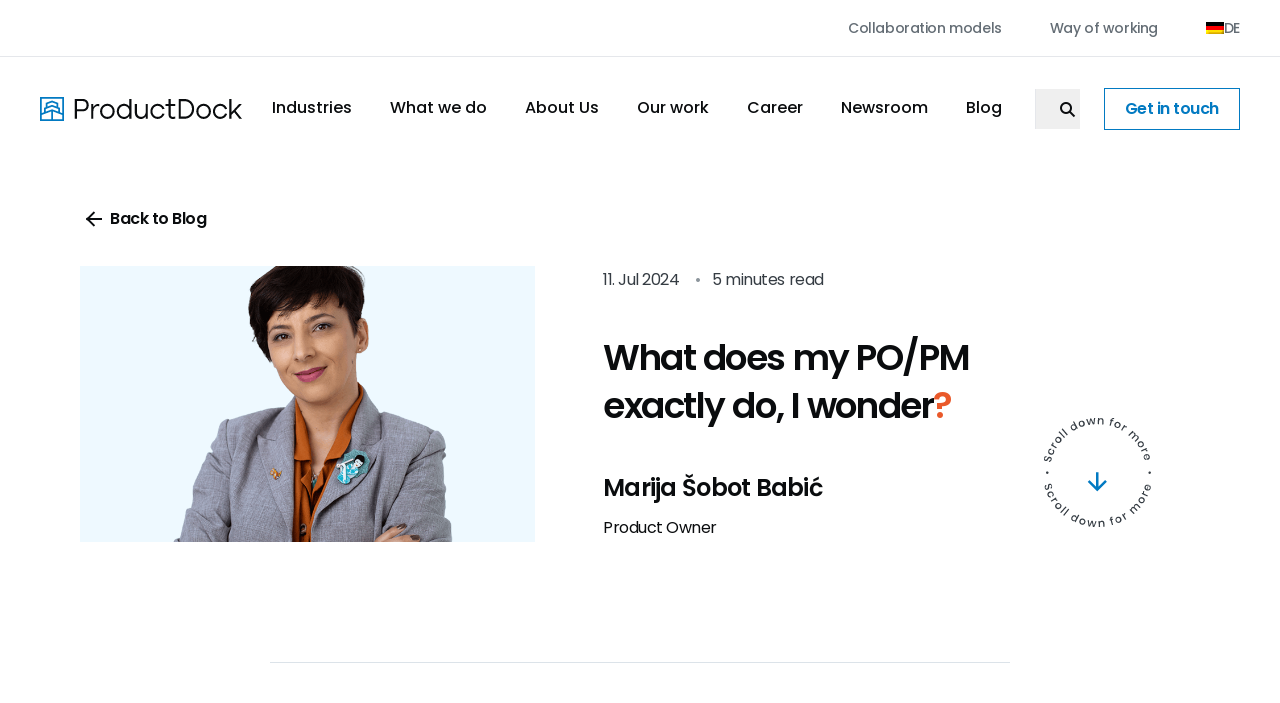

--- FILE ---
content_type: text/html; charset=UTF-8
request_url: https://productdock.com/what-does-my-po-pm-exactly-do-i-wonder/
body_size: 63085
content:
<!DOCTYPE html>
<html lang="en-US">

<head><meta charset="UTF-8"><script>if(navigator.userAgent.match(/MSIE|Internet Explorer/i)||navigator.userAgent.match(/Trident\/7\..*?rv:11/i)){var href=document.location.href;if(!href.match(/[?&]nowprocket/)){if(href.indexOf("?")==-1){if(href.indexOf("#")==-1){document.location.href=href+"?nowprocket=1"}else{document.location.href=href.replace("#","?nowprocket=1#")}}else{if(href.indexOf("#")==-1){document.location.href=href+"&nowprocket=1"}else{document.location.href=href.replace("#","&nowprocket=1#")}}}}</script><script>(()=>{class RocketLazyLoadScripts{constructor(){this.v="2.0.4",this.userEvents=["keydown","keyup","mousedown","mouseup","mousemove","mouseover","mouseout","touchmove","touchstart","touchend","touchcancel","wheel","click","dblclick","input"],this.attributeEvents=["onblur","onclick","oncontextmenu","ondblclick","onfocus","onmousedown","onmouseenter","onmouseleave","onmousemove","onmouseout","onmouseover","onmouseup","onmousewheel","onscroll","onsubmit"]}async t(){this.i(),this.o(),/iP(ad|hone)/.test(navigator.userAgent)&&this.h(),this.u(),this.l(this),this.m(),this.k(this),this.p(this),this._(),await Promise.all([this.R(),this.L()]),this.lastBreath=Date.now(),this.S(this),this.P(),this.D(),this.O(),this.M(),await this.C(this.delayedScripts.normal),await this.C(this.delayedScripts.defer),await this.C(this.delayedScripts.async),await this.T(),await this.F(),await this.j(),await this.A(),window.dispatchEvent(new Event("rocket-allScriptsLoaded")),this.everythingLoaded=!0,this.lastTouchEnd&&await new Promise(t=>setTimeout(t,500-Date.now()+this.lastTouchEnd)),this.I(),this.H(),this.U(),this.W()}i(){this.CSPIssue=sessionStorage.getItem("rocketCSPIssue"),document.addEventListener("securitypolicyviolation",t=>{this.CSPIssue||"script-src-elem"!==t.violatedDirective||"data"!==t.blockedURI||(this.CSPIssue=!0,sessionStorage.setItem("rocketCSPIssue",!0))},{isRocket:!0})}o(){window.addEventListener("pageshow",t=>{this.persisted=t.persisted,this.realWindowLoadedFired=!0},{isRocket:!0}),window.addEventListener("pagehide",()=>{this.onFirstUserAction=null},{isRocket:!0})}h(){let t;function e(e){t=e}window.addEventListener("touchstart",e,{isRocket:!0}),window.addEventListener("touchend",function i(o){o.changedTouches[0]&&t.changedTouches[0]&&Math.abs(o.changedTouches[0].pageX-t.changedTouches[0].pageX)<10&&Math.abs(o.changedTouches[0].pageY-t.changedTouches[0].pageY)<10&&o.timeStamp-t.timeStamp<200&&(window.removeEventListener("touchstart",e,{isRocket:!0}),window.removeEventListener("touchend",i,{isRocket:!0}),"INPUT"===o.target.tagName&&"text"===o.target.type||(o.target.dispatchEvent(new TouchEvent("touchend",{target:o.target,bubbles:!0})),o.target.dispatchEvent(new MouseEvent("mouseover",{target:o.target,bubbles:!0})),o.target.dispatchEvent(new PointerEvent("click",{target:o.target,bubbles:!0,cancelable:!0,detail:1,clientX:o.changedTouches[0].clientX,clientY:o.changedTouches[0].clientY})),event.preventDefault()))},{isRocket:!0})}q(t){this.userActionTriggered||("mousemove"!==t.type||this.firstMousemoveIgnored?"keyup"===t.type||"mouseover"===t.type||"mouseout"===t.type||(this.userActionTriggered=!0,this.onFirstUserAction&&this.onFirstUserAction()):this.firstMousemoveIgnored=!0),"click"===t.type&&t.preventDefault(),t.stopPropagation(),t.stopImmediatePropagation(),"touchstart"===this.lastEvent&&"touchend"===t.type&&(this.lastTouchEnd=Date.now()),"click"===t.type&&(this.lastTouchEnd=0),this.lastEvent=t.type,t.composedPath&&t.composedPath()[0].getRootNode()instanceof ShadowRoot&&(t.rocketTarget=t.composedPath()[0]),this.savedUserEvents.push(t)}u(){this.savedUserEvents=[],this.userEventHandler=this.q.bind(this),this.userEvents.forEach(t=>window.addEventListener(t,this.userEventHandler,{passive:!1,isRocket:!0})),document.addEventListener("visibilitychange",this.userEventHandler,{isRocket:!0})}U(){this.userEvents.forEach(t=>window.removeEventListener(t,this.userEventHandler,{passive:!1,isRocket:!0})),document.removeEventListener("visibilitychange",this.userEventHandler,{isRocket:!0}),this.savedUserEvents.forEach(t=>{(t.rocketTarget||t.target).dispatchEvent(new window[t.constructor.name](t.type,t))})}m(){const t="return false",e=Array.from(this.attributeEvents,t=>"data-rocket-"+t),i="["+this.attributeEvents.join("],[")+"]",o="[data-rocket-"+this.attributeEvents.join("],[data-rocket-")+"]",s=(e,i,o)=>{o&&o!==t&&(e.setAttribute("data-rocket-"+i,o),e["rocket"+i]=new Function("event",o),e.setAttribute(i,t))};new MutationObserver(t=>{for(const n of t)"attributes"===n.type&&(n.attributeName.startsWith("data-rocket-")||this.everythingLoaded?n.attributeName.startsWith("data-rocket-")&&this.everythingLoaded&&this.N(n.target,n.attributeName.substring(12)):s(n.target,n.attributeName,n.target.getAttribute(n.attributeName))),"childList"===n.type&&n.addedNodes.forEach(t=>{if(t.nodeType===Node.ELEMENT_NODE)if(this.everythingLoaded)for(const i of[t,...t.querySelectorAll(o)])for(const t of i.getAttributeNames())e.includes(t)&&this.N(i,t.substring(12));else for(const e of[t,...t.querySelectorAll(i)])for(const t of e.getAttributeNames())this.attributeEvents.includes(t)&&s(e,t,e.getAttribute(t))})}).observe(document,{subtree:!0,childList:!0,attributeFilter:[...this.attributeEvents,...e]})}I(){this.attributeEvents.forEach(t=>{document.querySelectorAll("[data-rocket-"+t+"]").forEach(e=>{this.N(e,t)})})}N(t,e){const i=t.getAttribute("data-rocket-"+e);i&&(t.setAttribute(e,i),t.removeAttribute("data-rocket-"+e))}k(t){Object.defineProperty(HTMLElement.prototype,"onclick",{get(){return this.rocketonclick||null},set(e){this.rocketonclick=e,this.setAttribute(t.everythingLoaded?"onclick":"data-rocket-onclick","this.rocketonclick(event)")}})}S(t){function e(e,i){let o=e[i];e[i]=null,Object.defineProperty(e,i,{get:()=>o,set(s){t.everythingLoaded?o=s:e["rocket"+i]=o=s}})}e(document,"onreadystatechange"),e(window,"onload"),e(window,"onpageshow");try{Object.defineProperty(document,"readyState",{get:()=>t.rocketReadyState,set(e){t.rocketReadyState=e},configurable:!0}),document.readyState="loading"}catch(t){console.log("WPRocket DJE readyState conflict, bypassing")}}l(t){this.originalAddEventListener=EventTarget.prototype.addEventListener,this.originalRemoveEventListener=EventTarget.prototype.removeEventListener,this.savedEventListeners=[],EventTarget.prototype.addEventListener=function(e,i,o){o&&o.isRocket||!t.B(e,this)&&!t.userEvents.includes(e)||t.B(e,this)&&!t.userActionTriggered||e.startsWith("rocket-")||t.everythingLoaded?t.originalAddEventListener.call(this,e,i,o):(t.savedEventListeners.push({target:this,remove:!1,type:e,func:i,options:o}),"mouseenter"!==e&&"mouseleave"!==e||t.originalAddEventListener.call(this,e,t.savedUserEvents.push,o))},EventTarget.prototype.removeEventListener=function(e,i,o){o&&o.isRocket||!t.B(e,this)&&!t.userEvents.includes(e)||t.B(e,this)&&!t.userActionTriggered||e.startsWith("rocket-")||t.everythingLoaded?t.originalRemoveEventListener.call(this,e,i,o):t.savedEventListeners.push({target:this,remove:!0,type:e,func:i,options:o})}}J(t,e){this.savedEventListeners=this.savedEventListeners.filter(i=>{let o=i.type,s=i.target||window;return e!==o||t!==s||(this.B(o,s)&&(i.type="rocket-"+o),this.$(i),!1)})}H(){EventTarget.prototype.addEventListener=this.originalAddEventListener,EventTarget.prototype.removeEventListener=this.originalRemoveEventListener,this.savedEventListeners.forEach(t=>this.$(t))}$(t){t.remove?this.originalRemoveEventListener.call(t.target,t.type,t.func,t.options):this.originalAddEventListener.call(t.target,t.type,t.func,t.options)}p(t){let e;function i(e){return t.everythingLoaded?e:e.split(" ").map(t=>"load"===t||t.startsWith("load.")?"rocket-jquery-load":t).join(" ")}function o(o){function s(e){const s=o.fn[e];o.fn[e]=o.fn.init.prototype[e]=function(){return this[0]===window&&t.userActionTriggered&&("string"==typeof arguments[0]||arguments[0]instanceof String?arguments[0]=i(arguments[0]):"object"==typeof arguments[0]&&Object.keys(arguments[0]).forEach(t=>{const e=arguments[0][t];delete arguments[0][t],arguments[0][i(t)]=e})),s.apply(this,arguments),this}}if(o&&o.fn&&!t.allJQueries.includes(o)){const e={DOMContentLoaded:[],"rocket-DOMContentLoaded":[]};for(const t in e)document.addEventListener(t,()=>{e[t].forEach(t=>t())},{isRocket:!0});o.fn.ready=o.fn.init.prototype.ready=function(i){function s(){parseInt(o.fn.jquery)>2?setTimeout(()=>i.bind(document)(o)):i.bind(document)(o)}return"function"==typeof i&&(t.realDomReadyFired?!t.userActionTriggered||t.fauxDomReadyFired?s():e["rocket-DOMContentLoaded"].push(s):e.DOMContentLoaded.push(s)),o([])},s("on"),s("one"),s("off"),t.allJQueries.push(o)}e=o}t.allJQueries=[],o(window.jQuery),Object.defineProperty(window,"jQuery",{get:()=>e,set(t){o(t)}})}P(){const t=new Map;document.write=document.writeln=function(e){const i=document.currentScript,o=document.createRange(),s=i.parentElement;let n=t.get(i);void 0===n&&(n=i.nextSibling,t.set(i,n));const c=document.createDocumentFragment();o.setStart(c,0),c.appendChild(o.createContextualFragment(e)),s.insertBefore(c,n)}}async R(){return new Promise(t=>{this.userActionTriggered?t():this.onFirstUserAction=t})}async L(){return new Promise(t=>{document.addEventListener("DOMContentLoaded",()=>{this.realDomReadyFired=!0,t()},{isRocket:!0})})}async j(){return this.realWindowLoadedFired?Promise.resolve():new Promise(t=>{window.addEventListener("load",t,{isRocket:!0})})}M(){this.pendingScripts=[];this.scriptsMutationObserver=new MutationObserver(t=>{for(const e of t)e.addedNodes.forEach(t=>{"SCRIPT"!==t.tagName||t.noModule||t.isWPRocket||this.pendingScripts.push({script:t,promise:new Promise(e=>{const i=()=>{const i=this.pendingScripts.findIndex(e=>e.script===t);i>=0&&this.pendingScripts.splice(i,1),e()};t.addEventListener("load",i,{isRocket:!0}),t.addEventListener("error",i,{isRocket:!0}),setTimeout(i,1e3)})})})}),this.scriptsMutationObserver.observe(document,{childList:!0,subtree:!0})}async F(){await this.X(),this.pendingScripts.length?(await this.pendingScripts[0].promise,await this.F()):this.scriptsMutationObserver.disconnect()}D(){this.delayedScripts={normal:[],async:[],defer:[]},document.querySelectorAll("script[type$=rocketlazyloadscript]").forEach(t=>{t.hasAttribute("data-rocket-src")?t.hasAttribute("async")&&!1!==t.async?this.delayedScripts.async.push(t):t.hasAttribute("defer")&&!1!==t.defer||"module"===t.getAttribute("data-rocket-type")?this.delayedScripts.defer.push(t):this.delayedScripts.normal.push(t):this.delayedScripts.normal.push(t)})}async _(){await this.L();let t=[];document.querySelectorAll("script[type$=rocketlazyloadscript][data-rocket-src]").forEach(e=>{let i=e.getAttribute("data-rocket-src");if(i&&!i.startsWith("data:")){i.startsWith("//")&&(i=location.protocol+i);try{const o=new URL(i).origin;o!==location.origin&&t.push({src:o,crossOrigin:e.crossOrigin||"module"===e.getAttribute("data-rocket-type")})}catch(t){}}}),t=[...new Map(t.map(t=>[JSON.stringify(t),t])).values()],this.Y(t,"preconnect")}async G(t){if(await this.K(),!0!==t.noModule||!("noModule"in HTMLScriptElement.prototype))return new Promise(e=>{let i;function o(){(i||t).setAttribute("data-rocket-status","executed"),e()}try{if(navigator.userAgent.includes("Firefox/")||""===navigator.vendor||this.CSPIssue)i=document.createElement("script"),[...t.attributes].forEach(t=>{let e=t.nodeName;"type"!==e&&("data-rocket-type"===e&&(e="type"),"data-rocket-src"===e&&(e="src"),i.setAttribute(e,t.nodeValue))}),t.text&&(i.text=t.text),t.nonce&&(i.nonce=t.nonce),i.hasAttribute("src")?(i.addEventListener("load",o,{isRocket:!0}),i.addEventListener("error",()=>{i.setAttribute("data-rocket-status","failed-network"),e()},{isRocket:!0}),setTimeout(()=>{i.isConnected||e()},1)):(i.text=t.text,o()),i.isWPRocket=!0,t.parentNode.replaceChild(i,t);else{const i=t.getAttribute("data-rocket-type"),s=t.getAttribute("data-rocket-src");i?(t.type=i,t.removeAttribute("data-rocket-type")):t.removeAttribute("type"),t.addEventListener("load",o,{isRocket:!0}),t.addEventListener("error",i=>{this.CSPIssue&&i.target.src.startsWith("data:")?(console.log("WPRocket: CSP fallback activated"),t.removeAttribute("src"),this.G(t).then(e)):(t.setAttribute("data-rocket-status","failed-network"),e())},{isRocket:!0}),s?(t.fetchPriority="high",t.removeAttribute("data-rocket-src"),t.src=s):t.src="data:text/javascript;base64,"+window.btoa(unescape(encodeURIComponent(t.text)))}}catch(i){t.setAttribute("data-rocket-status","failed-transform"),e()}});t.setAttribute("data-rocket-status","skipped")}async C(t){const e=t.shift();return e?(e.isConnected&&await this.G(e),this.C(t)):Promise.resolve()}O(){this.Y([...this.delayedScripts.normal,...this.delayedScripts.defer,...this.delayedScripts.async],"preload")}Y(t,e){this.trash=this.trash||[];let i=!0;var o=document.createDocumentFragment();t.forEach(t=>{const s=t.getAttribute&&t.getAttribute("data-rocket-src")||t.src;if(s&&!s.startsWith("data:")){const n=document.createElement("link");n.href=s,n.rel=e,"preconnect"!==e&&(n.as="script",n.fetchPriority=i?"high":"low"),t.getAttribute&&"module"===t.getAttribute("data-rocket-type")&&(n.crossOrigin=!0),t.crossOrigin&&(n.crossOrigin=t.crossOrigin),t.integrity&&(n.integrity=t.integrity),t.nonce&&(n.nonce=t.nonce),o.appendChild(n),this.trash.push(n),i=!1}}),document.head.appendChild(o)}W(){this.trash.forEach(t=>t.remove())}async T(){try{document.readyState="interactive"}catch(t){}this.fauxDomReadyFired=!0;try{await this.K(),this.J(document,"readystatechange"),document.dispatchEvent(new Event("rocket-readystatechange")),await this.K(),document.rocketonreadystatechange&&document.rocketonreadystatechange(),await this.K(),this.J(document,"DOMContentLoaded"),document.dispatchEvent(new Event("rocket-DOMContentLoaded")),await this.K(),this.J(window,"DOMContentLoaded"),window.dispatchEvent(new Event("rocket-DOMContentLoaded"))}catch(t){console.error(t)}}async A(){try{document.readyState="complete"}catch(t){}try{await this.K(),this.J(document,"readystatechange"),document.dispatchEvent(new Event("rocket-readystatechange")),await this.K(),document.rocketonreadystatechange&&document.rocketonreadystatechange(),await this.K(),this.J(window,"load"),window.dispatchEvent(new Event("rocket-load")),await this.K(),window.rocketonload&&window.rocketonload(),await this.K(),this.allJQueries.forEach(t=>t(window).trigger("rocket-jquery-load")),await this.K(),this.J(window,"pageshow");const t=new Event("rocket-pageshow");t.persisted=this.persisted,window.dispatchEvent(t),await this.K(),window.rocketonpageshow&&window.rocketonpageshow({persisted:this.persisted})}catch(t){console.error(t)}}async K(){Date.now()-this.lastBreath>45&&(await this.X(),this.lastBreath=Date.now())}async X(){return document.hidden?new Promise(t=>setTimeout(t)):new Promise(t=>requestAnimationFrame(t))}B(t,e){return e===document&&"readystatechange"===t||(e===document&&"DOMContentLoaded"===t||(e===window&&"DOMContentLoaded"===t||(e===window&&"load"===t||e===window&&"pageshow"===t)))}static run(){(new RocketLazyLoadScripts).t()}}RocketLazyLoadScripts.run()})();</script>
    
    <meta name="viewport" content="width=device-width">
    <link rel="profile" href="http://gmpg.org/xfn/11">
    <script data-cfasync="false" data-no-defer="1" data-no-minify="1" data-no-optimize="1">var ewww_webp_supported=!1;function check_webp_feature(A,e){var w;e=void 0!==e?e:function(){},ewww_webp_supported?e(ewww_webp_supported):((w=new Image).onload=function(){ewww_webp_supported=0<w.width&&0<w.height,e&&e(ewww_webp_supported)},w.onerror=function(){e&&e(!1)},w.src="data:image/webp;base64,"+{alpha:"UklGRkoAAABXRUJQVlA4WAoAAAAQAAAAAAAAAAAAQUxQSAwAAAARBxAR/Q9ERP8DAABWUDggGAAAABQBAJ0BKgEAAQAAAP4AAA3AAP7mtQAAAA=="}[A])}check_webp_feature("alpha");</script><script data-cfasync="false" data-no-defer="1" data-no-minify="1" data-no-optimize="1">var Arrive=function(c,w){"use strict";if(c.MutationObserver&&"undefined"!=typeof HTMLElement){var r,a=0,u=(r=HTMLElement.prototype.matches||HTMLElement.prototype.webkitMatchesSelector||HTMLElement.prototype.mozMatchesSelector||HTMLElement.prototype.msMatchesSelector,{matchesSelector:function(e,t){return e instanceof HTMLElement&&r.call(e,t)},addMethod:function(e,t,r){var a=e[t];e[t]=function(){return r.length==arguments.length?r.apply(this,arguments):"function"==typeof a?a.apply(this,arguments):void 0}},callCallbacks:function(e,t){t&&t.options.onceOnly&&1==t.firedElems.length&&(e=[e[0]]);for(var r,a=0;r=e[a];a++)r&&r.callback&&r.callback.call(r.elem,r.elem);t&&t.options.onceOnly&&1==t.firedElems.length&&t.me.unbindEventWithSelectorAndCallback.call(t.target,t.selector,t.callback)},checkChildNodesRecursively:function(e,t,r,a){for(var i,n=0;i=e[n];n++)r(i,t,a)&&a.push({callback:t.callback,elem:i}),0<i.childNodes.length&&u.checkChildNodesRecursively(i.childNodes,t,r,a)},mergeArrays:function(e,t){var r,a={};for(r in e)e.hasOwnProperty(r)&&(a[r]=e[r]);for(r in t)t.hasOwnProperty(r)&&(a[r]=t[r]);return a},toElementsArray:function(e){return e=void 0!==e&&("number"!=typeof e.length||e===c)?[e]:e}}),e=(l.prototype.addEvent=function(e,t,r,a){a={target:e,selector:t,options:r,callback:a,firedElems:[]};return this._beforeAdding&&this._beforeAdding(a),this._eventsBucket.push(a),a},l.prototype.removeEvent=function(e){for(var t,r=this._eventsBucket.length-1;t=this._eventsBucket[r];r--)e(t)&&(this._beforeRemoving&&this._beforeRemoving(t),(t=this._eventsBucket.splice(r,1))&&t.length&&(t[0].callback=null))},l.prototype.beforeAdding=function(e){this._beforeAdding=e},l.prototype.beforeRemoving=function(e){this._beforeRemoving=e},l),t=function(i,n){var o=new e,l=this,s={fireOnAttributesModification:!1};return o.beforeAdding(function(t){var e=t.target;e!==c.document&&e!==c||(e=document.getElementsByTagName("html")[0]);var r=new MutationObserver(function(e){n.call(this,e,t)}),a=i(t.options);r.observe(e,a),t.observer=r,t.me=l}),o.beforeRemoving(function(e){e.observer.disconnect()}),this.bindEvent=function(e,t,r){t=u.mergeArrays(s,t);for(var a=u.toElementsArray(this),i=0;i<a.length;i++)o.addEvent(a[i],e,t,r)},this.unbindEvent=function(){var r=u.toElementsArray(this);o.removeEvent(function(e){for(var t=0;t<r.length;t++)if(this===w||e.target===r[t])return!0;return!1})},this.unbindEventWithSelectorOrCallback=function(r){var a=u.toElementsArray(this),i=r,e="function"==typeof r?function(e){for(var t=0;t<a.length;t++)if((this===w||e.target===a[t])&&e.callback===i)return!0;return!1}:function(e){for(var t=0;t<a.length;t++)if((this===w||e.target===a[t])&&e.selector===r)return!0;return!1};o.removeEvent(e)},this.unbindEventWithSelectorAndCallback=function(r,a){var i=u.toElementsArray(this);o.removeEvent(function(e){for(var t=0;t<i.length;t++)if((this===w||e.target===i[t])&&e.selector===r&&e.callback===a)return!0;return!1})},this},i=new function(){var s={fireOnAttributesModification:!1,onceOnly:!1,existing:!1};function n(e,t,r){return!(!u.matchesSelector(e,t.selector)||(e._id===w&&(e._id=a++),-1!=t.firedElems.indexOf(e._id)))&&(t.firedElems.push(e._id),!0)}var c=(i=new t(function(e){var t={attributes:!1,childList:!0,subtree:!0};return e.fireOnAttributesModification&&(t.attributes=!0),t},function(e,i){e.forEach(function(e){var t=e.addedNodes,r=e.target,a=[];null!==t&&0<t.length?u.checkChildNodesRecursively(t,i,n,a):"attributes"===e.type&&n(r,i)&&a.push({callback:i.callback,elem:r}),u.callCallbacks(a,i)})})).bindEvent;return i.bindEvent=function(e,t,r){t=void 0===r?(r=t,s):u.mergeArrays(s,t);var a=u.toElementsArray(this);if(t.existing){for(var i=[],n=0;n<a.length;n++)for(var o=a[n].querySelectorAll(e),l=0;l<o.length;l++)i.push({callback:r,elem:o[l]});if(t.onceOnly&&i.length)return r.call(i[0].elem,i[0].elem);setTimeout(u.callCallbacks,1,i)}c.call(this,e,t,r)},i},o=new function(){var a={};function i(e,t){return u.matchesSelector(e,t.selector)}var n=(o=new t(function(){return{childList:!0,subtree:!0}},function(e,r){e.forEach(function(e){var t=e.removedNodes,e=[];null!==t&&0<t.length&&u.checkChildNodesRecursively(t,r,i,e),u.callCallbacks(e,r)})})).bindEvent;return o.bindEvent=function(e,t,r){t=void 0===r?(r=t,a):u.mergeArrays(a,t),n.call(this,e,t,r)},o};d(HTMLElement.prototype),d(NodeList.prototype),d(HTMLCollection.prototype),d(HTMLDocument.prototype),d(Window.prototype);var n={};return s(i,n,"unbindAllArrive"),s(o,n,"unbindAllLeave"),n}function l(){this._eventsBucket=[],this._beforeAdding=null,this._beforeRemoving=null}function s(e,t,r){u.addMethod(t,r,e.unbindEvent),u.addMethod(t,r,e.unbindEventWithSelectorOrCallback),u.addMethod(t,r,e.unbindEventWithSelectorAndCallback)}function d(e){e.arrive=i.bindEvent,s(i,e,"unbindArrive"),e.leave=o.bindEvent,s(o,e,"unbindLeave")}}(window,void 0),ewww_webp_supported=!1;function check_webp_feature(e,t){var r;ewww_webp_supported?t(ewww_webp_supported):((r=new Image).onload=function(){ewww_webp_supported=0<r.width&&0<r.height,t(ewww_webp_supported)},r.onerror=function(){t(!1)},r.src="data:image/webp;base64,"+{alpha:"UklGRkoAAABXRUJQVlA4WAoAAAAQAAAAAAAAAAAAQUxQSAwAAAARBxAR/Q9ERP8DAABWUDggGAAAABQBAJ0BKgEAAQAAAP4AAA3AAP7mtQAAAA==",animation:"UklGRlIAAABXRUJQVlA4WAoAAAASAAAAAAAAAAAAQU5JTQYAAAD/////AABBTk1GJgAAAAAAAAAAAAAAAAAAAGQAAABWUDhMDQAAAC8AAAAQBxAREYiI/gcA"}[e])}function ewwwLoadImages(e){if(e){for(var t=document.querySelectorAll(".batch-image img, .image-wrapper a, .ngg-pro-masonry-item a, .ngg-galleria-offscreen-seo-wrapper a"),r=0,a=t.length;r<a;r++)ewwwAttr(t[r],"data-src",t[r].getAttribute("data-webp")),ewwwAttr(t[r],"data-thumbnail",t[r].getAttribute("data-webp-thumbnail"));for(var i=document.querySelectorAll("div.woocommerce-product-gallery__image"),r=0,a=i.length;r<a;r++)ewwwAttr(i[r],"data-thumb",i[r].getAttribute("data-webp-thumb"))}for(var n=document.querySelectorAll("video"),r=0,a=n.length;r<a;r++)ewwwAttr(n[r],"poster",e?n[r].getAttribute("data-poster-webp"):n[r].getAttribute("data-poster-image"));for(var o,l=document.querySelectorAll("img.ewww_webp_lazy_load"),r=0,a=l.length;r<a;r++)e&&(ewwwAttr(l[r],"data-lazy-srcset",l[r].getAttribute("data-lazy-srcset-webp")),ewwwAttr(l[r],"data-srcset",l[r].getAttribute("data-srcset-webp")),ewwwAttr(l[r],"data-lazy-src",l[r].getAttribute("data-lazy-src-webp")),ewwwAttr(l[r],"data-src",l[r].getAttribute("data-src-webp")),ewwwAttr(l[r],"data-orig-file",l[r].getAttribute("data-webp-orig-file")),ewwwAttr(l[r],"data-medium-file",l[r].getAttribute("data-webp-medium-file")),ewwwAttr(l[r],"data-large-file",l[r].getAttribute("data-webp-large-file")),null!=(o=l[r].getAttribute("srcset"))&&!1!==o&&o.includes("R0lGOD")&&ewwwAttr(l[r],"src",l[r].getAttribute("data-lazy-src-webp"))),l[r].className=l[r].className.replace(/\bewww_webp_lazy_load\b/,"");for(var s=document.querySelectorAll(".ewww_webp"),r=0,a=s.length;r<a;r++)e?(ewwwAttr(s[r],"srcset",s[r].getAttribute("data-srcset-webp")),ewwwAttr(s[r],"src",s[r].getAttribute("data-src-webp")),ewwwAttr(s[r],"data-orig-file",s[r].getAttribute("data-webp-orig-file")),ewwwAttr(s[r],"data-medium-file",s[r].getAttribute("data-webp-medium-file")),ewwwAttr(s[r],"data-large-file",s[r].getAttribute("data-webp-large-file")),ewwwAttr(s[r],"data-large_image",s[r].getAttribute("data-webp-large_image")),ewwwAttr(s[r],"data-src",s[r].getAttribute("data-webp-src"))):(ewwwAttr(s[r],"srcset",s[r].getAttribute("data-srcset-img")),ewwwAttr(s[r],"src",s[r].getAttribute("data-src-img"))),s[r].className=s[r].className.replace(/\bewww_webp\b/,"ewww_webp_loaded");window.jQuery&&jQuery.fn.isotope&&jQuery.fn.imagesLoaded&&(jQuery(".fusion-posts-container-infinite").imagesLoaded(function(){jQuery(".fusion-posts-container-infinite").hasClass("isotope")&&jQuery(".fusion-posts-container-infinite").isotope()}),jQuery(".fusion-portfolio:not(.fusion-recent-works) .fusion-portfolio-wrapper").imagesLoaded(function(){jQuery(".fusion-portfolio:not(.fusion-recent-works) .fusion-portfolio-wrapper").isotope()}))}function ewwwWebPInit(e){ewwwLoadImages(e),ewwwNggLoadGalleries(e),document.arrive(".ewww_webp",function(){ewwwLoadImages(e)}),document.arrive(".ewww_webp_lazy_load",function(){ewwwLoadImages(e)}),document.arrive("videos",function(){ewwwLoadImages(e)}),"loading"==document.readyState?document.addEventListener("DOMContentLoaded",ewwwJSONParserInit):("undefined"!=typeof galleries&&ewwwNggParseGalleries(e),ewwwWooParseVariations(e))}function ewwwAttr(e,t,r){null!=r&&!1!==r&&e.setAttribute(t,r)}function ewwwJSONParserInit(){"undefined"!=typeof galleries&&check_webp_feature("alpha",ewwwNggParseGalleries),check_webp_feature("alpha",ewwwWooParseVariations)}function ewwwWooParseVariations(e){if(e)for(var t=document.querySelectorAll("form.variations_form"),r=0,a=t.length;r<a;r++){var i=t[r].getAttribute("data-product_variations"),n=!1;try{for(var o in i=JSON.parse(i))void 0!==i[o]&&void 0!==i[o].image&&(void 0!==i[o].image.src_webp&&(i[o].image.src=i[o].image.src_webp,n=!0),void 0!==i[o].image.srcset_webp&&(i[o].image.srcset=i[o].image.srcset_webp,n=!0),void 0!==i[o].image.full_src_webp&&(i[o].image.full_src=i[o].image.full_src_webp,n=!0),void 0!==i[o].image.gallery_thumbnail_src_webp&&(i[o].image.gallery_thumbnail_src=i[o].image.gallery_thumbnail_src_webp,n=!0),void 0!==i[o].image.thumb_src_webp&&(i[o].image.thumb_src=i[o].image.thumb_src_webp,n=!0));n&&ewwwAttr(t[r],"data-product_variations",JSON.stringify(i))}catch(e){}}}function ewwwNggParseGalleries(e){if(e)for(var t in galleries){var r=galleries[t];galleries[t].images_list=ewwwNggParseImageList(r.images_list)}}function ewwwNggLoadGalleries(e){e&&document.addEventListener("ngg.galleria.themeadded",function(e,t){window.ngg_galleria._create_backup=window.ngg_galleria.create,window.ngg_galleria.create=function(e,t){var r=$(e).data("id");return galleries["gallery_"+r].images_list=ewwwNggParseImageList(galleries["gallery_"+r].images_list),window.ngg_galleria._create_backup(e,t)}})}function ewwwNggParseImageList(e){for(var t in e){var r=e[t];if(void 0!==r["image-webp"]&&(e[t].image=r["image-webp"],delete e[t]["image-webp"]),void 0!==r["thumb-webp"]&&(e[t].thumb=r["thumb-webp"],delete e[t]["thumb-webp"]),void 0!==r.full_image_webp&&(e[t].full_image=r.full_image_webp,delete e[t].full_image_webp),void 0!==r.srcsets)for(var a in r.srcsets)nggSrcset=r.srcsets[a],void 0!==r.srcsets[a+"-webp"]&&(e[t].srcsets[a]=r.srcsets[a+"-webp"],delete e[t].srcsets[a+"-webp"]);if(void 0!==r.full_srcsets)for(var i in r.full_srcsets)nggFSrcset=r.full_srcsets[i],void 0!==r.full_srcsets[i+"-webp"]&&(e[t].full_srcsets[i]=r.full_srcsets[i+"-webp"],delete e[t].full_srcsets[i+"-webp"])}return e}check_webp_feature("alpha",ewwwWebPInit);</script><meta name='robots' content='index, follow, max-image-preview:large, max-snippet:-1, max-video-preview:-1' />
	<style></style>
	<meta name="dlm-version" content="5.1.6">
	<title>What does my PO/PM exactly do, I wonder?</title>
<style id="wpr-usedcss">img:is([sizes=auto i],[sizes^="auto," i]){contain-intrinsic-size:3000px 1500px}code[class*=language-],pre[class*=language-]{color:#000;background:0 0;text-shadow:0 1px #fff;font-family:Consolas,Monaco,'Andale Mono','Ubuntu Mono',monospace;font-size:1em;text-align:left;white-space:pre;word-spacing:normal;word-break:normal;word-wrap:normal;line-height:1.5;-moz-tab-size:4;-o-tab-size:4;tab-size:4;-webkit-hyphens:none;-moz-hyphens:none;-ms-hyphens:none;hyphens:none}code[class*=language-] ::-moz-selection,code[class*=language-]::-moz-selection,pre[class*=language-] ::-moz-selection,pre[class*=language-]::-moz-selection{text-shadow:none;background:#b3d4fc}code[class*=language-] ::selection,code[class*=language-]::selection,pre[class*=language-] ::selection,pre[class*=language-]::selection{text-shadow:none;background:#b3d4fc}pre[class*=language-]{padding:1em;margin:.5em 0;overflow:auto}:not(pre)>code[class*=language-],pre[class*=language-]{background:#f5f2f0}:not(pre)>code[class*=language-]{padding:.1em;border-radius:.3em;white-space:normal}.token.cdata,.token.comment{color:#708090}.token.punctuation{color:#999}.token.namespace{opacity:.7}.token.boolean,.token.constant,.token.number,.token.property,.token.symbol,.token.tag{color:#905}.token.attr-name,.token.builtin,.token.char,.token.selector,.token.string{color:#690}.style .token.string,.token.entity,.token.operator,.token.url{color:#9a6e3a;background:hsla(0,0%,100%,.5)}.token.atrule,.token.attr-value,.token.keyword{color:#07a}.token.class-name,.token.function{color:#dd4a68}.token.important,.token.variable{color:#e90}.token.important{font-weight:700}.token.entity{cursor:help}pre[class*=language-].line-numbers{position:relative;padding-left:3.8em;counter-reset:linenumber}pre[class*=language-].line-numbers>code{position:relative;white-space:inherit}.line-numbers .line-numbers-rows{position:absolute;pointer-events:none;top:0;font-size:100%;left:-3.8em;width:3em;letter-spacing:-1px;border-right:1px solid #999;-webkit-user-select:none;-moz-user-select:none;-ms-user-select:none;user-select:none}.line-numbers-rows>span{display:block;counter-increment:linenumber}.line-numbers-rows>span:before{content:counter(linenumber);color:#999;display:block;padding-right:.8em;text-align:right}div.code-toolbar{position:relative}div.code-toolbar>.toolbar{position:absolute;z-index:10;top:.3em;right:.2em;transition:opacity .3s ease-in-out;opacity:0}div.code-toolbar:hover>.toolbar{opacity:1}div.code-toolbar:focus-within>.toolbar{opacity:1}div.code-toolbar>.toolbar>.toolbar-item{display:inline-block}div.code-toolbar>.toolbar>.toolbar-item>a{cursor:pointer}div.code-toolbar>.toolbar>.toolbar-item>button{background:0 0;border:0;color:inherit;font:inherit;line-height:normal;overflow:visible;padding:0;-webkit-user-select:none;-moz-user-select:none;-ms-user-select:none}div.code-toolbar>.toolbar>.toolbar-item>a,div.code-toolbar>.toolbar>.toolbar-item>button,div.code-toolbar>.toolbar>.toolbar-item>span{color:#bbb;font-size:.8em;padding:0 .5em;background:#f5f2f0;background:rgba(224,224,224,.2);box-shadow:0 2px 0 0 rgba(0,0,0,.2);border-radius:.5em}div.code-toolbar>.toolbar>.toolbar-item>a:focus,div.code-toolbar>.toolbar>.toolbar-item>a:hover,div.code-toolbar>.toolbar>.toolbar-item>button:focus,div.code-toolbar>.toolbar>.toolbar-item>button:hover,div.code-toolbar>.toolbar>.toolbar-item>span:focus,div.code-toolbar>.toolbar>.toolbar-item>span:hover{color:inherit;text-decoration:none}#search-bar input#search-field:active,#search-bar input#search-field:focus,#search-bar input#search-field:focus-visible,.search-field:active,.search-field:focus,.search-field:focus-visible{outline-width:0!important;border:0!important}@media not all and (min-resolution:.001dpcm){@supports (-webkit-appearance:none){input:focus{outline:0}#search-bar input#search-field,.search-field{padding-left:55px!important;background-image:url(https://productdock.com/images/magnifier.svg) no-repeat left!important;background-size:36px!important}}}#search-bar{background:#fff!important}input[type=search]:focus{box-shadow:0 0 0 #fff}#navigation,#top-bar{background:#fff}#footer-badges a:first-child{width:82px}.single-post #related #related-loop .post-item .image-wrapper{background:#eef9ff;padding-top:10%}.single-post #related #related-loop .post-item .image-wrapper img{height:auto!important}#footer-badges a:nth-child(2){width:65px}#footer-badges a:nth-child(3),#footer-badges a:nth-child(4){width:65px}.single-post .main-content .flex.flex-col.items-center.space-y-2xl img{min-width:auto!important}@media (max-width:768px){html[lang=de-DE] .cta-footer h3,html[lang=de] .cta-footer h3{font-size:40px!important;line-height:50px!important}#header #primary-menu li.menu-item.mega-menu ul.dropdown-menu ul ul{columns:1;-webkit-columns:1;-moz-columns:1}}@media (min-width:1600px){html[lang=de-DE] .cta-footer h3,html[lang=de] .cta-footer h3{font-size:77px!important;line-height:99px!important}}@media (min-width:1366px) and (max-width:1599px){html[lang=de-DE] .cta-footer h3,html[lang=de] .cta-footer h3{font-size:71px!important;line-height:99px!important}}@media (min-width:1280px) and (max-width:1584px){html[lang=de-DE] .technologies-description,html[lang=de] .technologies-description{font-size:.925rem}}@media (min-width:768px) and (max-width:975px){html[lang=de-DE] .technologies-description,html[lang=de] .technologies-description{font-size:.925rem}}@media (min-width:360px) and (max-width:392px){html[lang=de-DE] .technologies-description,html[lang=de] .technologies-description{font-size:.925rem}}html[lang=de-DE] .wpml-ls-menu-item .wpml-ls-flag+span,html[lang=de] .wpml-ls-menu-item .wpml-ls-flag+span{margin-left:.3em!important}@media (min-width:1661px) and (max-width:1780px){html[lang=de-DE] .locations h3,html[lang=de] .locations h3{font-size:48px}}@media (min-width:1440px) and (max-width:1633px){html[lang=de-DE] .locations h3,html[lang=de] .locations h3{font-size:36px}}.skiptranslate{display:none!important}#header #primary-menu li.menu-item.mega-menu ul.dropdown-menu ul li{margin-right:0!important;margin-left:0!important;padding-right:15px!important;padding-left:0!important;background:0 0!important}#header #primary-menu li.menu-item.mega-menu>ul.dropdown-menu>div>ul>li{margin-bottom:20px!important}#header #primary-menu li.menu-item.mega-menu ul.dropdown-menu ul ul{min-height:0!important;padding:0;position:relative;top:auto;border-radius:0;background:0 0}#header #primary-menu li.menu-item.mega-menu ul.dropdown-menu ul ul li{width:100%}#header #primary-menu li.menu-item.mega-menu ul.dropdown-menu ul ul li a{font-size:14px!important;text-decoration:underline!important}#header #primary-menu li.menu-item.mega-menu ul.dropdown-menu ul ul li a:hover{color:#ea592a!important}.single-post figcaption{margin-top:15px}.single-post figcaption a{color:#ea592a}.single-post figcaption a:hover{color:#0a0c0e;text-decoration:underline}footer.site-footer{content-visibility:visible}@font-face{font-family:Poppins;font-style:normal;font-weight:400;font-display:swap;src:url(https://productdock.com/wp-content/cache/fonts/1/google-fonts/fonts/s/poppins/v24/pxiEyp8kv8JHgFVrJJnecmNE.woff2) format('woff2');unicode-range:U+0100-02BA,U+02BD-02C5,U+02C7-02CC,U+02CE-02D7,U+02DD-02FF,U+0304,U+0308,U+0329,U+1D00-1DBF,U+1E00-1E9F,U+1EF2-1EFF,U+2020,U+20A0-20AB,U+20AD-20C0,U+2113,U+2C60-2C7F,U+A720-A7FF}@font-face{font-family:Poppins;font-style:normal;font-weight:400;font-display:swap;src:url(https://productdock.com/wp-content/cache/fonts/1/google-fonts/fonts/s/poppins/v24/pxiEyp8kv8JHgFVrJJfecg.woff2) format('woff2');unicode-range:U+0000-00FF,U+0131,U+0152-0153,U+02BB-02BC,U+02C6,U+02DA,U+02DC,U+0304,U+0308,U+0329,U+2000-206F,U+20AC,U+2122,U+2191,U+2193,U+2212,U+2215,U+FEFF,U+FFFD}@font-face{font-family:Poppins;font-style:normal;font-weight:500;font-display:swap;src:url(https://productdock.com/wp-content/cache/fonts/1/google-fonts/fonts/s/poppins/v24/pxiByp8kv8JHgFVrLGT9Z1xlFQ.woff2) format('woff2');unicode-range:U+0000-00FF,U+0131,U+0152-0153,U+02BB-02BC,U+02C6,U+02DA,U+02DC,U+0304,U+0308,U+0329,U+2000-206F,U+20AC,U+2122,U+2191,U+2193,U+2212,U+2215,U+FEFF,U+FFFD}@font-face{font-family:Poppins;font-style:normal;font-weight:600;font-display:swap;src:url(https://productdock.com/wp-content/cache/fonts/1/google-fonts/fonts/s/poppins/v24/pxiByp8kv8JHgFVrLEj6Z1JlFc-K.woff2) format('woff2');unicode-range:U+0100-02BA,U+02BD-02C5,U+02C7-02CC,U+02CE-02D7,U+02DD-02FF,U+0304,U+0308,U+0329,U+1D00-1DBF,U+1E00-1E9F,U+1EF2-1EFF,U+2020,U+20A0-20AB,U+20AD-20C0,U+2113,U+2C60-2C7F,U+A720-A7FF}@font-face{font-family:Poppins;font-style:normal;font-weight:600;font-display:swap;src:url(https://productdock.com/wp-content/cache/fonts/1/google-fonts/fonts/s/poppins/v24/pxiByp8kv8JHgFVrLEj6Z1xlFQ.woff2) format('woff2');unicode-range:U+0000-00FF,U+0131,U+0152-0153,U+02BB-02BC,U+02C6,U+02DA,U+02DC,U+0304,U+0308,U+0329,U+2000-206F,U+20AC,U+2122,U+2191,U+2193,U+2212,U+2215,U+FEFF,U+FFFD}.pipedriveWebForms{width:100%;height:100%;overflow:hidden;position:relative}.pipedriveWebForms iframe{border:none;overflow:hidden;width:100%;max-width:768px;height:100%;position:relative}.search-form #search-field::-webkit-search-clear-button,.search-form .search-submit{-webkit-appearance:none;appearance:none;background:var(--wpr-bg-8db60d14-955d-48f8-b8ba-a2c6d0131a09) 50% 50% no-repeat}.search-form .search-submit,.search-form input[type=search]::-webkit-search-cancel-button{-webkit-appearance:none;height:1em;width:1em;border-radius:50em;background:var(--wpr-bg-978dd9dc-8c9a-499f-bb0c-2d47d39b3e33) 50% 50% no-repeat;background-size:contain;opacity:0;cursor:pointer}#rlvlivem .relevanssi-live-search-results{max-height:90dvh;overflow:auto;width:100%!important;padding-bottom:30px;z-index:100!important;padding:0 24px}.goog-te-banner-frame{display:none!important}body{top:0!important}#google_translate_element{display:none!important}.wpml-ls-menu-item .wpml-ls-flag{display:inline;vertical-align:baseline}.wpml-ls-menu-item .wpml-ls-flag+span{margin-left:.3em}.rtl .wpml-ls-menu-item .wpml-ls-flag+span{margin-left:0;margin-right:.3em}ul .wpml-ls-menu-item a{display:flex;align-items:center}.arrow-list .border-top::before{content:'';position:absolute;background-color:#8c959c;width:0;opacity:100%;height:1px;top:0;left:0;transition:all .3s ease-in}.arrow-list .border-down::after{content:'';position:absolute;background-color:#8c959c;width:0;opacity:100%;height:1px;bottom:0;left:0;transition:all .3s ease-in}.arrow-list .border-down.animated::after,.arrow-list .border-top.animated::before{width:100%}.arrow-list p.border-top::before{display:none}.editor-styles-wrapper .blog-pl{padding-left:clamp(80px,7vw,144px)!important}.editor-styles-wrapper .blog-pt{padding-top:clamp(80px,8vw,144px)!important}.blog-description-section{background:#fff!important}.hp-blog-title{display:-webkit-box;-webkit-line-clamp:3;-webkit-box-orient:vertical;overflow:hidden}@media (min-width:1280px) and (max-width:1439px){.hp-blog-posts-small{padding-left:96px}}@media (max-width:767px){body .single-content p,body .single-content p a{font-weight:400!important}.hp-blog-posts-small:first-child{border-top:1px;border-bottom:1px;border-color:#dce3e9;border-style:solid;padding:48px 0}.hp-blog-posts-small:nth-child(2){padding-top:48px}}.career .tabs ul li a.active{text-decoration:underline;color:#0a0c0e}@media (min-width:1800px){.clients-carousel.larger{padding-top:125px;padding-bottom:125px}}.clutch-overlay{width:calc(100% - 60px);height:52px;background:#fff;margin:0 30px;max-width:960px;display:flex;justify-content:space-between;align-items:center;position:absolute;top:-5px;left:0;z-index:10;border-bottom:1px solid #cae0e7}@media (max-width:1280px){.clutch-overlay{margin:0 30px;width:calc(100% - 60px);height:70px;top:15px}}@media (max-width:1052px){.clutch-overlay{margin:0;width:100%}}@media (min-width:768px) and (max-width:800px){.clutch-overlay{height:51px;left:-30px;margin:0 30px;top:35px;width:100%}}@media (max-width:767px){.clutch-overlay{height:90px;left:0;top:-4px;margin:0;width:100%}}@media (min-width:400px) and (max-width:510px){.clutch-overlay{flex-direction:row;height:90px;left:0;margin:0;top:-4px;width:100%}}@media (max-width:400px){.clutch-overlay{flex-direction:row;height:90px;left:0;top:-6px;margin:0;width:100%}}@media (max-width:1629px){.clutch-reviews.industries .custom-link-l{margin-left:-6px;margin-right:-6px;display:flex;width:-moz-fit-content;width:fit-content;align-items:flex-end;padding-left:6px;padding-right:6px;font-size:20px;line-height:32px;letter-spacing:-.6px;font-weight:600}.clutch-reviews.industries .custom-link-l i{padding-left:2px;font-size:28px}}.editor-styles-wrapper .clutch-testimonials .splide__arrow.splide__arrow--next i.icon:nth-child(2){position:absolute;right:45px;top:-44px}.editor-styles-wrapper .splide__arrow.splide__arrow--next{position:absolute;margin-top:0;right:0;bottom:-45px}@media (min-width:1630px){.crew-testimonials .splide__arrow--prev{right:100px}.crew-testimonials .splide__arrow--next{right:0}}@media (min-width:1440px) and (max-width:1659px){.page-template-page-sidebar .counter-section .xl\:text-body-s{font-size:14px!important}.page-template-page-sidebar .counter-section .text-body-l{font-size:23px!important}.crew-testimonials .splide__arrow--prev{right:90px}.crew-testimonials .splide__arrow--next{right:0}}@media (min-width:1366px) and (max-width:1439px){.crew-testimonials .splide__arrow--prev{right:90px}.crew-testimonials .splide__arrow--next{right:0}}@media (min-width:1280px) and (max-width:1365px){.crew-testimonials .splide__arrow--prev{left:-145px}.crew-testimonials .splide__arrow--next{right:0}.crew-blue-bg{background:linear-gradient(90deg,rgba(255,255,255,0) 50%,#eef9ff 50%)}}@media (min-width:1025px) and (max-width:1279px){.crew-testimonials .splide__arrow--prev{left:-140px}.crew-testimonials .splide__arrow--next{right:0}}.cta-custom a:hover span{border-color:transparent!important}@media (max-width:420px){.cta-custom a.custom-link-l{font-size:20px!important}}@media (max-width:1280px){.pipedriveWebForms{width:-moz-max-content;width:max-content}}.form .gform_title{font-style:normal!important;margin-bottom:25px!important;line-height:40px!important;font-family:Poppins!important;font-weight:600!important;font-size:36px!important}.form .field_description_below{font-size:14px!important;color:#1f1f1f!important}.form .gfield .gfield_label{font-weight:400!important;font-size:14px!important;margin-bottom:5px!important;line-height:18px!important}.form .ginput_container_email input,.form .ginput_container_text input{box-sizing:border-box!important;font-family:inherit!important;font-size:inherit!important;font-style:normal!important;font-weight:400!important;line-height:inherit!important;width:100%!important;max-width:100%!important;border:1px solid #d1d1d1!important;color:#1f1f1f!important;background-color:#fff!important;box-shadow:rgba(0,0,0,.04) 1px 1px 3px!important;transition:border-radius .2s ease 0s!important;height:44px!important;padding:10px 12px!important;margin-bottom:20px!important}.form .ginput_container_email input:focus-visible,.form .ginput_container_text input:focus-visible{outline:#027ac2 solid 1px!important}.form .gform_button.button{box-shadow:rgba(0,0,0,.04) 1px 1px 3px!important;transition:border-radius .2s ease 0s!important;height:unset!important;padding:10px 12px!important;margin-top:32px!important;min-height:56px!important;line-height:20px!important;font-weight:400!important;font-size:16px!important;background-color:#027ac2!important;border:0!important;color:#fff!important;cursor:pointer!important;display:flex!important;align-items:center!important;font-family:inherit!important;font-style:normal!important;justify-content:center!important;width:100%!important;outline:0!important;margin-bottom:20px!important}.form .gform_button.button:hover{background-color:#0f87cf!important}.form .gform_submission_error{color:#dc3545!important;margin-bottom:20px!important;font-size:14px!important}.form .validation_message{color:#dc3545!important;margin-top:10px!important;font-size:14px!important}.form .form-statement p:first-child{margin-bottom:20px!important}.form .form-statement{font-size:13px!important;color:grey!important}.form .field_description_below a,.form .form-statement a{color:#317ae2!important}.form .gfield--type-choice{margin:20px 0!important}.form .gfield-choice-input{box-shadow:1px 1px 3px rgba(0,0,0,.04)!important;width:24px!important;height:24px!important;border-radius:4px;border:1px solid #d1d1d1!important;box-sizing:border-box;background-color:#fff;display:flex;align-items:center;justify-content:center;flex-shrink:0;cursor:pointer}.form .ginput_container_consent{display:flex}.form .gfield_consent_label{padding-left:8px}.form .gform-body.gform_body .gform_fields{display:block!important}.form .gform_submission_error.hide_summary{margin-bottom:0!important}.form .gfield_description.validation_message.gfield_validation_message{margin-bottom:20px!important}.form .gfield-choice-input::before{background:#317ae2!important;color:#fff!important;height:24px!important;width:24px!important;display:flex!important;align-items:center!important;justify-content:center!important;border-radius:4px!important}.grid-icons-section .grid-secondary>div{border-top:1px solid #dce3e9;border-left:1px solid #dce3e9}.grid-icons-section .grid-secondary .grid .grid{border-bottom:1px solid #dce3e9;border-right:1px solid #dce3e9}@media screen and (min-width:768px){.inline-number-item{-moz-column-count:2;column-count:2}}@media screen and (max-width:767px){.inline-number-item{-moz-column-count:1;column-count:1}}@media screen and (min-width:1025px) and (max-width:1588px){.grid-inline-numbers h3.grid-title{height:72px}}@media (min-width:1025px){.grid-numbers-section:not(.border-down-all) .grid-secondary:not(.two-cols) .grid .grid:nth-last-child(-n+4) .border-down::after{width:0}.grid-numbers-section:not(.border-down-all) .grid-secondary.two-cols .grid .grid:nth-last-child(-n+3) div.border-down::after{width:0!important}}@media (min-width:768px) and (max-width:1024px){.crew-testimonials .splide__arrow--prev{left:-148px}.crew-testimonials .splide__arrow--next{right:0}.grid-numbers-section:not(.border-down-all) .grid-secondary:not(.two-cols) .grid .grid:nth-last-child(-n+3) .border-down::after{width:0}.grid-numbers-section:not(.border-down-all) .grid-secondary.two-cols .grid .grid:nth-last-child(-n+3) div.border-down::after{width:0!important}}.grid-numbers-section .grid-secondary .grid.border-top::before{width:0}.grid-numbers-section .border-top::before{content:'';position:absolute;background-color:#99a5ae;width:0;opacity:100%;height:1px;top:0;left:0;transition:all .3s ease-in}.grid-numbers-section .border-down::after{content:'';position:absolute;background-color:#99a5ae;width:0;opacity:100%;height:1px;bottom:0;left:0;transition:all .3s ease-in}.grid-numbers-section .border-down.animated::after,.grid-numbers-section .border-top.animated::before{width:100%}.grid-numbers-section.lighter .border-down::after{background-color:#dce3e9}@media (min-width:1280px){#header .mega-menu-container li.retail-menu{width:25%;padding-right:58px}#primary-menu .wpml-ls-item{display:none!important}#header #primary-menu li.menu-item.mega-menu>ul.dropdown-menu>div>ul>li{margin-bottom:0!important}#header #primary-menu ul ul li.menu-item-has-children a.dropdown-toggle span.caret{display:none!important}#header #primary-menu li.menu-item.mega-menu.pd-mega-menu-new ul.dropdown-menu .mega-menu-container{max-width:860px}#header #primary-menu .pd-hidden-menu-item>a{display:none}#header #primary-menu li.menu-item.mega-menu ul.dropdown-menu ul li.pd-hidden-menu-item ul li a{font-size:20px!important;text-decoration:none!important}#navigation-bar{display:block!important}.main-col:hover .border-down::after,.main-col:hover .border-top::before,.main-col:hover+.main-col .border-top::before{opacity:0}.form .gform_wrapper.gform-theme{max-width:480px!important;margin:0 auto!important}.grid-section .no-border:not(.two-col) .grid .grid:nth-last-child(-n+3){border-bottom:none}.grid-section .no-border.two-col .grid .grid:nth-last-child(-n+2){border-bottom:none}}.grid-section .grid.full-border hr,.grid-section .grid.no-border hr{display:none}.grid-section .full-border{border-top:1px solid #dce3e9;border-left:1px solid #dce3e9}.grid-section .full-border .grid .grid{border-bottom:1px solid #dce3e9!important;border-right:1px solid #dce3e9!important}.grid-section .logos-grid{border-top:1px solid #dce3e9;border-left:1px solid #dce3e9}.grid-section .logos-grid .grid{border-bottom:1px solid #dce3e9;border-right:1px solid #dce3e9}@media (min-width:1700px){.grid-section .full-border .font-semibold.text-body-l{min-height:128px}}@media (min-width:1440px) and (max-width:1699px){.grid-section .full-border .font-semibold.text-body-l{min-height:176px}}@media (min-width:1440px){.hero-slider-second .progress-line{width:clamp(170px,11vw,650px);height:2px;background-color:#dce3e9;justify-content:flex-start;border-radius:100px;align-items:center;position:relative;padding:0;display:flex}}@media (min-width:1366px) and (max-width:1439px){.grid-section .full-border .font-semibold.text-body-l{min-height:104px}.hero-slider-second .progress-line{width:clamp(135px,10vw,650px)}}@media (min-width:1280px) and (max-width:1365px){.hero-slider-second .progress-line{width:clamp(165px,1vw,700px);height:2px;background-color:#dce3e9;justify-content:flex-start;border-radius:100px;align-items:center;position:relative;padding:0}}@media (max-width:1629px){.hero-slider-second .industries .custom-link-l{margin-left:-6px;margin-right:-6px;display:flex;width:-moz-fit-content;width:fit-content;align-items:flex-end;padding-left:6px;padding-right:6px;font-size:20px;line-height:32px;letter-spacing:-.6px;font-weight:600}.hero-slider-second .industries .custom-link-l i{padding-left:2px;font-size:28px}}@media (min-width:1366px){.progress-line{width:clamp(180px,15vw,700px);height:2px;background-color:#dce3e9;justify-content:flex-start;border-radius:100px;align-items:center;position:relative;padding:0;display:flex}}@media (min-width:1280px) and (max-width:1365px){.progress-line{width:clamp(200px,2vw,700px);height:2px;background-color:#dce3e9;justify-content:flex-start;border-radius:100px;align-items:center;position:relative;padding:0}}.progress-bar{height:2px;box-shadow:0 10px 40px -10px #027ac2;border-radius:100px;background:#027ac2}.progress-bar:not(.active){width:0}.progress-bar.active{animation:3s forwards load}@keyframes load{0%{width:0}100%{width:100%}}.editor-styles-wrapper .splide-hero .splide__list .splide__slide:not(:first-child){display:none}.editor-styles-wrapper .progress-bar{height:2px;box-shadow:0 10px 40px -10px #027ac2;border-radius:100px;background:#027ac2;width:100px!important}.image-text-reverse-number-section .text-item:last-child{margin-top:64px!important}@media (max-width:1629px){.image-text-reverse-section.industries .custom-link-l{margin-left:-6px;margin-right:-6px;display:flex;width:-moz-fit-content;width:fit-content;align-items:flex-end;padding-left:6px;padding-right:6px;font-size:20px;line-height:32px;letter-spacing:-.6px;font-weight:600}.image-text-reverse-section.industries .custom-link-l i{padding-left:2px;font-size:28px}}.industry-trends .checked>div:last-child .border-down::after{width:0}.industry-trends .border-top::before{content:'';position:absolute;background-color:#dce3e9;width:0;opacity:100%;height:1px;top:0;left:0;transition:all .3s ease-in}.industry-trends .border-down::after{content:'';position:absolute;background-color:#dce3e9;width:0;opacity:100%;height:1px;bottom:0;left:0;transition:all .3s ease-in}.industry-trends .border-down.animated::after,.industry-trends .border-top.animated::before{width:100%}@media (max-width:767px){.crew-testimonials .splide__arrow--prev{left:-36px}.crew-testimonials .splide__arrow--next{right:-35px}.grid-numbers-section:not(.border-down-all) .grid-secondary:not(.two-cols) .grid .grid .border-down::after{width:0}.grid-numbers-section:not(.border-down-all) .grid-secondary.two-cols .grid .grid div.border-down::after{width:0!important}.grid-numbers-section .grid-secondary:not(.two-cols) .grid .grid .border-down::after{width:0}.grid-numbers-section .grid-secondary.two-cols .grid .grid div.border-down::after{width:0!important}.single-content h2.intro-small{font-weight:400!important;font-size:14px!important;line-height:24px!important;letter-spacing:-.42px}}@media (min-width:768px){.single-content h2.intro-small{font-weight:400!important;font-size:16px!important;line-height:28px!important;letter-spacing:-.48px}}@media (min-width:1440px) and (max-width:1659px){.page-template-page-sidebar .landing-counter-section .xl\:text-body-s{font-size:14px!important}.page-template-page-sidebar .landing-counter-section .text-body-l{font-size:23px!important}}.landing-cta-custom a:hover span{border-color:transparent!important}@media (max-width:1629px){.landing-cta-custom.industries .custom-link-xl{margin-left:-6px;margin-right:-6px;display:flex;width:-moz-fit-content;width:fit-content;align-items:flex-end;padding-left:6px;padding-right:6px;font-weight:600;margin-top:-8px;margin-bottom:-8px;padding-top:8px;padding-bottom:8px;font-size:24px;line-height:36px;letter-spacing:-.72px}.landing-cta-custom.industries .custom-link-l i{padding-left:4px;font-size:32px}}.cta-image a:hover span{border-color:transparent!important}@media (max-width:420px){.landing-cta-custom a.custom-link-l{font-size:20px!important}.cta-image a{font-size:20px!important}}@media (min-width:1025px) and (max-width:1629px){.landing-cta-image.industries .custom-link-l{margin-left:-6px;margin-right:-6px;display:flex;width:-moz-fit-content;width:fit-content;align-items:flex-end;padding-left:6px;padding-right:6px;font-size:20px;line-height:32px;letter-spacing:-.6px;font-weight:600}.landing-cta-image.industries .custom-link-l i{padding-left:2px;font-size:28px}}@media (max-width:1024px){.landing-cta-image.industries .custom-link-l{margin-top:-4px;margin-bottom:-4px;margin-right:-6px;margin-left:-6px;display:flex;width:-moz-fit-content;width:fit-content;align-items:center;padding-top:4px;padding-bottom:4px;padding-left:6px;padding-right:6px;font-size:16px;line-height:28px;letter-spacing:-.48px;font-weight:600}.landing-cta-image.industries .custom-link-l i{padding-left:2px;font-size:28px}}@media (min-width:1025px){.h-smaller .lg\:text-h1-fluid{font-size:clamp(76px, 5vw, 96px);line-height:clamp(80px, 5vw, 108px)}.landing-grid-numbers-section:not(.border-down-all) .grid-secondary:not(.two-cols) .grid .grid:nth-last-child(-n+4) .border-down::after{width:0}.landing-grid-numbers-section:not(.border-down-all) .grid-secondary.two-cols .grid .grid:nth-last-child(-n+3) div.border-down::after{width:0!important}}.landing-grid-numbers-section .grid-secondary .grid.border-top::before{width:0}.landing-grid-numbers-section .border-top::before{content:'';position:absolute;background-color:#99a5ae;width:0;opacity:100%;height:1px;top:0;left:0;transition:all .3s ease-in}.landing-grid-numbers-section .border-down::after{content:'';position:absolute;background-color:#99a5ae;width:0;opacity:100%;height:1px;bottom:0;left:0;transition:all .3s ease-in}.landing-grid-numbers-section .border-down.animated::after,.landing-grid-numbers-section .border-top.animated::before{width:100%}@media screen and (min-width:1840px){.side-font{font-size:36px;font-weight:600;letter-spacing:-1.44px;line-height:48px}}@media screen and (min-width:1367px) and (max-width:1500px){.side-font{font-size:24px}}.landing-grid-numbers-section.lighter .border-top::before{background-color:#dce3e9}.landing-grid-numbers-section.lighter .animated-line{border-color:#dce3e9}.landing-grid-numbers-section.lighter .border-down::after{background-color:#dce3e9}@media (max-width:1629px){.landing-grid-numbers-section.industries .custom-link-l{margin-left:-6px;margin-right:-6px;display:flex;width:-moz-fit-content;width:fit-content;align-items:flex-end;padding-left:6px;padding-right:6px;font-size:20px;line-height:32px;letter-spacing:-.6px;font-weight:600}.landing-grid-numbers-section.industries .custom-link-l i{padding-left:2px;font-size:28px}}.landing-list-section .checked>div:last-child .border-down::after{width:0}.landing-list-section .border-top::before{content:'';position:absolute;background-color:#8c959c;width:0;opacity:100%;height:1px;top:0;left:0;transition:all .3s ease-in}.landing-list-section .border-down::after{content:'';position:absolute;background-color:#8c959c;width:0;opacity:100%;height:1px;bottom:0;left:0;transition:all .3s ease-in}.landing-list-section .border-down.animated::after,.landing-list-section .border-top.animated::before{width:100%}.landing-list-section.light .border-down.animated::after,.landing-list-section.light .border-top.animated::before{background-color:#dce3e9}.landing-partners-testimonials .splide__list,.landing-partners-testimonials .splide__track{min-height:190px!important}@media (min-width:1366px){.page-template-page-fullwidth .landing-partners-testimonials .splide__arrow--prev{left:-160px}.page-template-page-fullwidth .landing-partners-testimonials .splide__arrow--next{right:0}}@media (min-width:1280px) and (max-width:1365px){.page-template-page-fullwidth .landing-partners-testimonials .splide__arrow--prev{left:-140px}.page-template-page-fullwidth .landing-partners-testimonials .splide__arrow--next{right:0}}@media (min-width:1025px) and (max-width:1279px){.page-template-page-fullwidth .landing-partners-testimonials .splide__arrow--prev{left:-145px}.page-template-page-fullwidth .landing-partners-testimonials .splide__arrow--next{right:0}}@media (min-width:769px) and (max-width:1024px){.page-template-page-fullwidth .landing-partners-testimonials .splide__arrow--prev{left:-145px}.page-template-page-fullwidth .landing-partners-testimonials .splide__arrow--next{right:0}}@media (max-width:768px){.page-template-page-fullwidth .landing-partners-testimonials .splide__arrow--prev{left:-158px}.page-template-page-fullwidth .landing-partners-testimonials .splide__arrow--next{right:35px}}@media (min-width:1630px){.page-template-page-sidebar .landing-partners-testimonials .splide__arrow--prev{right:95px}.page-template-page-sidebar .landing-partners-testimonials .splide__arrow--next{right:0}}@media (min-width:1440px) and (max-width:1659px){.page-template-page-sidebar .landing-partners-testimonials .splide__arrow--prev{right:95px}.page-template-page-sidebar .landing-partners-testimonials .splide__arrow--next{right:0}}@media (min-width:1366px) and (max-width:1439px){.page-template-page-sidebar .landing-partners-testimonials .splide__arrow--prev{right:95px}.page-template-page-sidebar .landing-partners-testimonials .splide__arrow--next{right:0}}@media (min-width:1280px) and (max-width:1365px){.page-template-page-sidebar .landing-partners-testimonials .splide__arrow--prev{left:-100px}.page-template-page-sidebar .landing-partners-testimonials .splide__arrow--next{right:-40px}}@media (min-width:1025px) and (max-width:1279px){.page-template-page-sidebar .landing-partners-testimonials .splide__arrow--prev{left:-145px}.page-template-page-sidebar .landing-partners-testimonials .splide__arrow--next{right:0}}@media (min-width:769px) and (max-width:1024px){.page-template-page-sidebar .landing-partners-testimonials .splide__arrow--prev{left:-145px}.page-template-page-sidebar .landing-partners-testimonials .splide__arrow--next{right:0}}@media (max-width:768px){.page-template-page-sidebar .landing-partners-testimonials .splide__arrow--prev{left:-158px}.page-template-page-sidebar .landing-partners-testimonials .splide__arrow--next{right:35px}}@media (min-width:1366px){.page-template-page-landing .landing-partners-testimonials .splide__arrow--prev{left:-120px}.page-template-page-landing .landing-partners-testimonials .splide__arrow--next{right:-41px}}@media (min-width:1280px) and (max-width:1365px){.page-template-page-landing .landing-partners-testimonials .splide__arrow--prev{left:-100px}.page-template-page-landing .landing-partners-testimonials .splide__arrow--next{right:-40px}}@media (min-width:1025px) and (max-width:1279px){.page-template-page-landing .landing-partners-testimonials .splide__arrow--prev{left:-145px}.page-template-page-landing .landing-partners-testimonials .splide__arrow--next{right:0}}@media (min-width:769px) and (max-width:1024px){.page-template-page-landing .landing-partners-testimonials .splide__arrow--prev{left:-145px}.page-template-page-landing .landing-partners-testimonials .splide__arrow--next{right:0}}@media (max-width:768px){.page-template-page-landing .landing-partners-testimonials .splide__arrow--prev{left:-158px}.page-template-page-landing .landing-partners-testimonials .splide__arrow--next{right:35px}}.list-section .checked>div:last-child .border-down::after{width:0}.list-section .border-top::before{content:'';position:absolute;background-color:#8c959c;width:0;opacity:100%;height:1px;top:0;left:0;transition:all .3s ease-in}.list-section .border-down::after{content:'';position:absolute;background-color:#8c959c;width:0;opacity:100%;height:1px;bottom:0;left:0;transition:all .3s ease-in}.list-section .border-down.animated::after,.list-section .border-top.animated::before{width:100%}.list-section.light .border-down.animated::after,.list-section.light .border-top.animated::before{background-color:#dce3e9}.locations .border-down::after{content:'';position:absolute;background-color:#8c959c;width:0;opacity:100%;height:1px;bottom:0;left:0;transition:all .3s ease-in}.locations .border-down.animated::after{width:100%}@media (min-width:1025px){.meet-our-team-first:first-child .graphic{display:block!important}}.meet-our-team-first .graphic{display:none}@media (min-width:782px) and (max-width:1279px){.service-steps{display:grid!important;grid-template-columns:repeat(2,1fr)!important;grid-column-gap:0!important}.service-steps .step{padding-top:45px;padding-bottom:45px}}@media (max-width:781px){.service-steps .step{padding-top:21px;padding-bottom:21px}}@media (min-width:1280px){.service-steps .step{grid-row-gap:0!important;padding-top:95px;padding-bottom:75px}}@media(min-width:1600px) and (max-width:1762px){.our-team-single .our-team-single-description{padding-left:100px!important;margin-left:-110px!important;padding-top:85px!important}}@media(min-width:1440px) and (max-width:1599px){.our-team-single .our-team-single-description{padding-left:50px!important;margin-left:-110px!important;padding-top:50px!important}.our-team-single .our-team-single-background{max-width:610px}.our-team-single .our-team-single-background img{height:520px}}.our-team-small .post-item a::before{content:"";position:absolute;width:100%;top:0;bottom:0;background-image:linear-gradient(90deg,#0a0c0e,#0a0c0e);background-size:0 1px;background-repeat:no-repeat;background-position:left bottom;transition:background-size .3s ease-in}.our-team-small .post-item a{transition:color .3s ease-in;position:relative;text-decoration:none}.our-team-small .post-item a span{display:inline-block;overflow:hidden;position:relative;transition:color .3s cubic-bezier(.17, .67, .83, .67)}.our-team-small .post-item:hover a span{color:#ea592a}.our-team-small .post-item a span::before{content:'';position:absolute;width:100%;transform:scaleX(0);left:0;transform-origin:bottom right;transition:transform .5s ease-out,opacity .3s cubic-bezier(.17,.67,.83,.67);height:2px;bottom:3px;background-color:#ea592a;opacity:0}.our-team-small .post-item:hover a span::before{opacity:1;transform:scaleX(1);transform-origin:bottom left}.our-team .post-item a::before{content:"";position:absolute;width:100%;top:0;bottom:0;background-image:linear-gradient(90deg,#0a0c0e,#0a0c0e);background-size:0 1px;background-repeat:no-repeat;background-position:left bottom;transition:background-size .3s ease-in}.our-team .post-item a{transition:color .3s ease-in;position:relative;text-decoration:none}.our-team .post-item a span{display:inline-block;overflow:hidden;position:relative;transition:color .3s cubic-bezier(.17, .67, .83, .67)}.our-team .post-item:hover a span{color:#ea592a}.our-team .post-item a span:before{content:'';position:absolute;width:100%;transform:scaleX(0);left:0;transform-origin:bottom right;transition:transform .5s ease-out,opacity .3s cubic-bezier(.17,.67,.83,.67);height:2px;bottom:3px;background-color:#ea592a;opacity:0}.our-team .post-item:hover a span::before{opacity:1;transform:scaleX(1);transform-origin:bottom left}.editor-styles-wrapper #splide-testimonial .splide__track .splide__list .splide__slide:not(:first-child){display:none}.editor-styles-wrapper section .flex.flex-col.justify-center.float-right{position:relative}.editor-styles-wrapper .splide__arrow.splide__arrow--next{position:absolute;margin-top:0;right:45px;bottom:100px}.partners-testimonials .splide__list,.partners-testimonials .splide__track{min-height:190px!important}#splide-testimonial{min-height:190px!important}@media (min-width:1366px){.page-template-page-fullwidth .partners-testimonials .splide__arrow--prev{left:-120px}.page-template-page-fullwidth .partners-testimonials .splide__arrow--next{right:-41px}}@media (min-width:1280px) and (max-width:1365px){.page-template-page-fullwidth .partners-testimonials .splide__arrow--prev{left:-100px}.page-template-page-fullwidth .partners-testimonials .splide__arrow--next{right:-40px}}@media (min-width:1025px) and (max-width:1279px){.page-template-page-fullwidth .partners-testimonials .splide__arrow--prev{left:-145px}.page-template-page-fullwidth .partners-testimonials .splide__arrow--next{right:0}}@media (min-width:769px) and (max-width:1024px){.page-template-page-fullwidth .partners-testimonials .splide__arrow--prev{left:-145px}.page-template-page-fullwidth .partners-testimonials .splide__arrow--next{right:0}}@media (max-width:768px){.page-template-page-fullwidth .partners-testimonials .splide__arrow--prev{left:-158px}.page-template-page-fullwidth .partners-testimonials .splide__arrow--next{right:35px}}@media (min-width:1660px){.page-template-page-sidebar .partners-testimonials .splide__arrow--prev{right:95px}.page-template-page-sidebar .partners-testimonials .splide__arrow--next{right:0}}@media (min-width:1440px) and (max-width:1659px){.page-template-page-sidebar .partners-testimonials .splide__arrow--prev{right:95px}.page-template-page-sidebar .partners-testimonials .splide__arrow--next{right:0}}@media (min-width:1366px) and (max-width:1439px){.page-template-page-sidebar .partners-testimonials .splide__arrow--prev{right:95px}.page-template-page-sidebar .partners-testimonials .splide__arrow--next{right:0}}@media (min-width:1280px) and (max-width:1365px){.page-template-page-sidebar .partners-testimonials .splide__arrow--prev{left:-100px}.page-template-page-sidebar .partners-testimonials .splide__arrow--next{right:-40px}}@media (min-width:1025px) and (max-width:1279px){.page-template-page-sidebar .partners-testimonials .splide__arrow--prev{left:-145px}.page-template-page-sidebar .partners-testimonials .splide__arrow--next{right:0}}@media (min-width:769px) and (max-width:1024px){.page-template-page-sidebar .partners-testimonials .splide__arrow--prev{left:-145px}.page-template-page-sidebar .partners-testimonials .splide__arrow--next{right:0}}@media (max-width:768px){.page-template-page-sidebar .partners-testimonials .splide__arrow--prev{left:-158px}.page-template-page-sidebar .partners-testimonials .splide__arrow--next{right:35px}}@media (min-width:1366px){.page-template-page-landing .partners-testimonials .splide__arrow--prev{left:-120px}.page-template-page-landing .partners-testimonials .splide__arrow--next{right:-41px}}@media (min-width:1280px) and (max-width:1365px){.page-template-page-landing .partners-testimonials .splide__arrow--prev{left:-100px}.page-template-page-landing .partners-testimonials .splide__arrow--next{right:-40px}}@media (min-width:1025px) and (max-width:1279px){.page-template-page-landing .partners-testimonials .splide__arrow--prev{left:-145px}.page-template-page-landing .partners-testimonials .splide__arrow--next{right:0}.large-timeline .timeline-column{grid-column-start:4!important}}@media (min-width:769px) and (max-width:1024px){.page-template-page-landing .partners-testimonials .splide__arrow--prev{left:-145px}.page-template-page-landing .partners-testimonials .splide__arrow--next{right:0}}@media (max-width:768px){.page-template-page-landing .partners-testimonials .splide__arrow--prev{left:-158px}.page-template-page-landing .partners-testimonials .splide__arrow--next{right:35px}}.portfolio-custom-table th{font-size:16px;text-align:left}.portfolio-custom-table td,.portfolio-custom-table th{border:1px solid #bdbdbd;border-collapse:collapse!important}.portfolio-custom-table td,.portfolio-custom-table th,.portfolio-custom-table tr{display:flex!important}.portfolio-custom-table td.first-col,.portfolio-custom-table th.first-col{width:160px;padding:10px;border-right:0!important}.portfolio-custom-table td.second-col,.portfolio-custom-table th.second-col{width:340px;padding:10px;border-right:0!important}.portfolio-custom-table td.third-col,.portfolio-custom-table th.third-col{width:235px;padding:10px}@media (min-width:1025px) and (max-width:1365px){.portfolio-custom-table td.first-col,.portfolio-custom-table th.first-col{width:180px}.portfolio-custom-table td.second-col,.portfolio-custom-table th.second-col{width:360px}.portfolio-custom-table td.third-col,.portfolio-custom-table th.third-col{width:255px}}@media (min-width:768px) and (max-width:1024px){.landing-grid-numbers-section:not(.border-down-all) .grid-secondary:not(.two-cols) .grid .grid:nth-last-child(-n+3) .border-down::after{width:0}.landing-grid-numbers-section:not(.border-down-all) .grid-secondary.two-cols .grid .grid:nth-last-child(-n+3) div.border-down::after{width:0!important}.portfolio-custom-table td.first-col,.portfolio-custom-table th.first-col{width:215px}.portfolio-custom-table td.second-col,.portfolio-custom-table th.second-col{width:395px}.portfolio-custom-table td.third-col,.portfolio-custom-table th.third-col{width:290px}}.portfolio-text-block ul li{list-style-type:disc;margin-bottom:15px}.portfolio-text-block ul{margin-left:24px}.portfolio-text-block h4{font-size:22px!important;font-weight:600!important}.technology-progress-bar ul li a.active{text-decoration:underline;color:#0a0c0e}.tabs.technologies ul li a,.technology-progress-bar ul li a{color:#646d75}.tabs.technologies ul li a.active{text-decoration:underline;color:#0a0c0e!important}.tab-content .technology-progress-bar .technology-progress-bar-line{transition:width 1s ease}#tab0.tab-content .technology-progress-bar-line{transition:none!important}.tabs.technologies .timeline-tabs{scrollbar-width:thin;scrollbar-color:#e6e6e6 #ffffff}.tabs.technologies .timeline-tabs::-webkit-scrollbar{width:10px}.tabs.technologies .timeline-tabs::-webkit-scrollbar-track{background:#fff}.tabs.technologies .timeline-tabs::-webkit-scrollbar-thumb{background-color:#e6e6e6;border-radius:5px;border:3px solid #fff}@media (max-width:1629px){.small-text.industries .custom-link-l{margin-left:-6px;margin-right:-6px;display:flex;width:-moz-fit-content;width:fit-content;align-items:flex-end;padding-left:6px;padding-right:6px;font-size:20px;line-height:32px;letter-spacing:-.6px;font-weight:600}.small-text.industries .custom-link-l i{padding-left:2px;font-size:28px}}.steps{margin-left:90px}.steps:last-child{border:0}.timeline ol li:last-child{border:0!important}.timeline.industries ol li:nth-last-child(3) .timeline-step,.timeline.industries ol li:nth-last-child(4) .timeline-step,.timeline.timeline-way-of-working ol li:nth-last-child(3) .timeline-step,.timeline.timeline-way-of-working ol li:nth-last-child(4) .timeline-step{border-color:#c44821!important;color:#c44821!important}.timeline.timeline-career ol li:last-child .timeline-step{border-color:#c44821!important;color:#c44821!important}.timeline.timeline-career .steps p{font-size:14px!important}@media (min-width:1440px){.timeline.timeline-career h3{font-family:Poppins;font-size:48px!important;font-style:normal;font-weight:600;line-height:60px;letter-spacing:-1.92px;padding-top:10px!important}}.timeline .timeline-step:before{content:'';position:absolute;top:-31px;left:60%;width:20px;height:30px;background-color:#fff;transform:translateX(-88%)}.timeline .timeline-step:after{content:'';position:absolute;bottom:-31px;left:60%;width:20px;height:30px;background-color:#fff;transform:translateX(-88%)}.timeline.industries ol li:last-child .font-normal{padding-bottom:0!important}@media (max-width:767px){.landing-grid-numbers-section .grid-secondary:not(.two-cols) .grid .grid .border-down::after{width:0}.landing-grid-numbers-section .grid-secondary.two-cols .grid .grid div.border-down::after{width:0!important}.steps{margin-left:48px}.timeline.industries .steps{margin-left:50px}}@media (min-width:768px) and (max-width:1799px){.timeline.industries .steps{margin-left:70px}}@media (min-width:1800px){.timeline.industries .steps{margin-left:78px}.title-section.smt p{letter-spacing:-.04em!important}}@media (max-width:1629px){.timeline.industries .custom-link-l{margin-left:-6px;margin-right:-6px;display:flex;width:-moz-fit-content;width:fit-content;align-items:flex-end;padding-left:6px;padding-right:6px;font-size:20px;line-height:32px;letter-spacing:-.6px;font-weight:600}.timeline.industries .custom-link-l i{padding-left:2px;font-size:28px}}@media (min-width:1630px){.title-section.max h1,.title-section.max h2{width:-moz-max-content!important;width:max-content!important}}@media (min-width:1790px){.title-section.max-lg h1,.title-section.max-lg h2{width:-moz-max-content!important;width:max-content!important}}.trending-section .checked>div:last-child .border-down::after{width:0}.trending-section .border-top::before{content:'';position:absolute;background-color:#dce3e9;width:0;opacity:100%;height:1px;top:0;left:0;transition:all .3s ease-in}.trending-section .border-down::after{content:'';position:absolute;background-color:#dce3e9;width:0;opacity:100%;height:1px;bottom:0;left:0;transition:all .3s ease-in}.trending-section .border-down.animated::after,.trending-section .border-top.animated::before{width:100%}@media (min-width:1760px){.industry-trends h1,.industry-trends h2{width:-moz-max-content!important;width:max-content!important}.trending-section h1,.trending-section h2{width:-moz-max-content!important;width:max-content!important}}@keyframes splide-loading{0%{transform:rotate(0)}to{transform:rotate(1turn)}}.splide__track--draggable{-webkit-touch-callout:none;-webkit-user-select:none;-moz-user-select:none;user-select:none}.splide__track--fade>.splide__list>.splide__slide{margin:0!important;opacity:0;z-index:0}.splide__track--fade>.splide__list>.splide__slide.is-active{opacity:1;z-index:1}.splide--rtl{direction:rtl}.splide__track--ttb>.splide__list{display:block}.splide__container{box-sizing:border-box;position:relative}.splide__list{backface-visibility:hidden;display:flex;height:100%;margin:0!important;padding:0!important}.splide.is-initialized:not(.is-active) .splide__list{display:block}.splide__pagination{align-items:center;display:flex;flex-wrap:wrap;justify-content:center;margin:0;pointer-events:none}.splide__pagination li{display:inline-block;line-height:1;list-style-type:none;margin:0;pointer-events:auto}.splide:not(.is-overflow) .splide__pagination{display:none}.splide__progress__bar{width:0}.splide{position:relative;visibility:hidden}.splide.is-initialized,.splide.is-rendered{visibility:visible}.splide__slide{backface-visibility:hidden;box-sizing:border-box;flex-shrink:0;list-style-type:none!important;margin:0;position:relative}.splide__slide img{vertical-align:bottom}.splide__spinner{animation:1s linear infinite splide-loading;border:2px solid #999;border-left-color:transparent;border-radius:50%;bottom:0;contain:strict;display:inline-block;height:20px;left:0;margin:auto;position:absolute;right:0;top:0;width:20px}.splide__sr{clip:rect(0 0 0 0);border:0;height:1px;margin:-1px;overflow:hidden;padding:0;position:absolute;width:1px}.splide__toggle.is-active .splide__toggle__play,.splide__toggle__pause{display:none}.splide__toggle.is-active .splide__toggle__pause{display:inline}.splide__track{overflow:hidden;position:relative;z-index:0}.slbOverlay,.slbWrap,.slbWrapOuter{position:fixed;top:0;right:0;bottom:0;left:0}.slbOverlay{overflow:hidden;z-index:2000;background-color:#000;opacity:.7;animation:.5s slbOverlay}.slbWrapOuter{overflow-x:hidden;overflow-y:auto;z-index:2010}.slbWrap{position:absolute;text-align:center}.slbWrap:before{content:"";display:inline-block;height:100%;vertical-align:middle}.slbContentOuter{position:relative;display:inline-block;vertical-align:middle;margin:0 auto;padding:0 1em;box-sizing:border-box;z-index:2020;text-align:left;max-width:100%}.slbContentEl .slbContentOuter{padding:5em 1em}.slbContent{position:relative}.slbContentEl .slbContent{animation:.3s slbEnter;background-color:#fff;box-shadow:0 .2em 1em rgba(0,0,0,.4)}.slbImageWrap{animation:.3s slbEnter;position:relative}.slbImageWrap:after{content:"";position:absolute;left:0;right:0;top:5em;bottom:5em;display:block;z-index:-1;box-shadow:0 .2em 1em rgba(0,0,0,.6);background-color:#fff}.slbDirectionNext .slbImageWrap{animation:.4s slbEnterNext}.slbDirectionPrev .slbImageWrap{animation:.4s slbEnterPrev}.slbImage{width:auto;max-width:100%;height:auto;display:block;line-height:0;box-sizing:border-box;padding:5em 0;margin:0 auto}.slbCaption{display:inline-block;max-width:100%;overflow:hidden;text-overflow:ellipsis;white-space:nowrap;word-wrap:normal;font-size:1.4em;position:absolute;left:0;right:0;bottom:0;padding:.71429em 0;color:#fff;color:rgba(255,255,255,.7);text-align:center}.slbArrow,.slbCloseBtn{margin:0;padding:0;border:0;cursor:pointer;background:0 0}.slbArrow::-moz-focus-inner,.slbCloseBtn::-moz-focus-inner{padding:0;border:0}.slbArrow:hover,.slbCloseBtn:hover{opacity:.5}.slbArrow:active,.slbCloseBtn:active{opacity:.8}.slbCloseBtn{animation:.3s slbEnter;font-size:3em;width:1.66667em;height:1.66667em;line-height:1.66667em;position:absolute;right:-.33333em;top:0;color:#fff;color:rgba(255,255,255,.7);text-align:center}.slbLoading .slbCloseBtn{display:none}.slbLoadingText{font-size:1.4em;color:#fff;color:rgba(255,255,255,.9)}.slbArrows{position:fixed;top:50%;left:0;right:0}.slbLoading .slbArrows{display:none}.slbArrow{position:absolute;top:50%;margin-top:-5em;width:5em;height:10em;opacity:.7;text-indent:-999em;overflow:hidden}.slbArrow:before{content:"";position:absolute;top:50%;left:50%;margin:-.8em 0 0 -.8em;border:.8em solid transparent}.slbArrow.next{right:0}.slbArrow.next:before{border-left-color:#fff}.slbArrow.prev{left:0}.slbArrow.prev:before{border-right-color:#fff}.slbIframeCont{width:80em;height:0;overflow:hidden;padding-top:56.25%;margin:5em 0}.slbIframe{position:absolute;top:0;left:0;width:100%;height:100%;box-shadow:0 .2em 1em rgba(0,0,0,.6);background:#000}@keyframes slbOverlay{from{opacity:0}to{opacity:.7}}@keyframes slbEnter{from{opacity:0;transform:translate3d(0,-1em,0)}to{opacity:1;transform:translate3d(0,0,0)}}@keyframes slbEnterNext{from{opacity:0;transform:translate3d(4em,0,0)}to{opacity:1;transform:translate3d(0,0,0)}}@keyframes slbEnterPrev{from{opacity:0;transform:translate3d(-4em,0,0)}to{opacity:1;transform:translate3d(0,0,0)}}.os-size-observer,.os-size-observer-listener{scroll-behavior:auto!important;direction:inherit;pointer-events:none;overflow:hidden;visibility:hidden;box-sizing:border-box}.os-size-observer,.os-size-observer-listener,.os-size-observer-listener-item,.os-size-observer-listener-item-final{writing-mode:horizontal-tb;position:absolute;left:0;top:0}.os-size-observer{z-index:-1;contain:strict;display:flex;flex-direction:row;flex-wrap:nowrap;padding:inherit;border:inherit;box-sizing:inherit;margin:-133px;top:0;right:0;bottom:0;left:0;transform:scale(.1)}.os-size-observer::before{content:"";flex:none;box-sizing:inherit;padding:10px;width:10px;height:10px}.os-size-observer-appear{animation:1ms forwards os-size-observer-appear-animation}.os-size-observer-listener{box-sizing:border-box;position:relative;flex:auto;padding:inherit;border:inherit;margin:-133px;transform:scale(calc(1 / .1))}.os-size-observer-listener.ltr{margin-right:-266px;margin-left:0}.os-size-observer-listener.rtl{margin-left:-266px;margin-right:0}.os-size-observer-listener:empty::before{content:"";width:100%;height:100%}.os-size-observer-listener:empty::before,.os-size-observer-listener>.os-size-observer-listener-item{display:block;position:relative;padding:inherit;border:inherit;box-sizing:content-box;flex:auto}.os-size-observer-listener-scroll{box-sizing:border-box;display:flex}.os-size-observer-listener-item{right:0;bottom:0;overflow:hidden;direction:ltr;flex:none}.os-size-observer-listener-item-final{transition:none}@keyframes os-size-observer-appear-animation{from{cursor:auto}to{cursor:none}}.os-trinsic-observer{flex:none;box-sizing:border-box;position:relative;max-width:0;max-height:1px;padding:0;margin:0;border:none;overflow:hidden;z-index:-1;height:0;top:calc(100% + 1px);contain:strict}.os-trinsic-observer:not(:empty){height:calc(100% + 1px);top:-1px}.os-trinsic-observer:not(:empty)>.os-size-observer{width:1000%;height:1000%;min-height:1px;min-width:1px}[data-overlayscrollbars-initialize],[data-overlayscrollbars-viewport~=scrollbarHidden]{scrollbar-width:none!important}[data-overlayscrollbars-initialize]::-webkit-scrollbar,[data-overlayscrollbars-initialize]::-webkit-scrollbar-corner,[data-overlayscrollbars-viewport~=scrollbarHidden]::-webkit-scrollbar,[data-overlayscrollbars-viewport~=scrollbarHidden]::-webkit-scrollbar-corner{-webkit-appearance:none!important;appearance:none!important;display:none!important;width:0!important;height:0!important}[data-overlayscrollbars-initialize]:not([data-overlayscrollbars]):not(html):not(body){overflow:auto}html[data-overlayscrollbars-body]{overflow:hidden}html[data-overlayscrollbars-body],html[data-overlayscrollbars-body]>body{width:100%;height:100%;margin:0}html[data-overlayscrollbars-body]>body{overflow:visible;margin:0}[data-overlayscrollbars]{position:relative}[data-overlayscrollbars-padding],[data-overlayscrollbars~=host]{display:flex;align-items:stretch!important;flex-direction:row!important;flex-wrap:nowrap!important;scroll-behavior:auto!important}[data-overlayscrollbars-padding],[data-overlayscrollbars-viewport]:not([data-overlayscrollbars]){box-sizing:inherit;position:relative;flex:auto!important;height:auto;width:100%;min-width:0;padding:0;margin:0;border:none;z-index:0}[data-overlayscrollbars-viewport]:not([data-overlayscrollbars]){--os-vaw:0;--os-vah:0;outline:0}[data-overlayscrollbars-viewport]:not([data-overlayscrollbars]):focus{outline:0}[data-overlayscrollbars-viewport][data-overlayscrollbars-viewport~=arrange]::before{content:"";position:absolute;pointer-events:none;z-index:-1;min-width:1px;min-height:1px;width:var(--os-vaw);height:var(--os-vah)}[data-overlayscrollbars-padding],[data-overlayscrollbars-viewport],[data-overlayscrollbars]{overflow:hidden!important}[data-overlayscrollbars-padding~=noClipping],[data-overlayscrollbars~=noClipping]{overflow:visible!important}[data-overlayscrollbars-viewport~=measuring]{overflow:hidden!important;scroll-behavior:auto!important;scroll-snap-type:none!important}[data-overlayscrollbars-viewport~=overflowXVisible]:not([data-overlayscrollbars-viewport~=measuring]){overflow-x:visible!important}[data-overlayscrollbars-viewport~=overflowXHidden]{overflow-x:hidden!important}[data-overlayscrollbars-viewport~=overflowXScroll]{overflow-x:scroll!important}[data-overlayscrollbars-viewport~=overflowYVisible]:not([data-overlayscrollbars-viewport~=measuring]){overflow-y:visible!important}[data-overlayscrollbars-viewport~=overflowYHidden]{overflow-y:hidden!important}[data-overlayscrollbars-viewport~=overflowYScroll]{overflow-y:scroll!important}[data-overlayscrollbars-viewport~=noContent]:not(#osFakeId){font-size:0!important;line-height:0!important}[data-overlayscrollbars-viewport~=noContent]:not(#osFakeId)::after,[data-overlayscrollbars-viewport~=noContent]:not(#osFakeId)::before,[data-overlayscrollbars-viewport~=noContent]:not(#osFakeId)>*{display:none!important;position:absolute!important;width:1px!important;height:1px!important;padding:0!important;margin:-1px!important;overflow:hidden!important;clip:rect(0,0,0,0)!important;white-space:nowrap!important;border-width:0!important}[data-overlayscrollbars-viewport~=scrolling]{scroll-behavior:auto!important;scroll-snap-type:none!important}[data-overlayscrollbars-content]{box-sizing:inherit}[data-overlayscrollbars-contents]:not(#osFakeId):not([data-overlayscrollbars-padding]):not([data-overlayscrollbars-viewport]):not([data-overlayscrollbars-content]){display:contents}[data-overlayscrollbars-grid],[data-overlayscrollbars-grid] [data-overlayscrollbars-padding]{display:grid;grid-template:1fr/1fr}[data-overlayscrollbars-grid]>[data-overlayscrollbars-padding],[data-overlayscrollbars-grid]>[data-overlayscrollbars-padding]>[data-overlayscrollbars-viewport],[data-overlayscrollbars-grid]>[data-overlayscrollbars-viewport]{height:auto!important;width:auto!important}@property --os-scroll-percent{syntax:"<number>";inherits:true;initial-value:0}@property --os-viewport-percent{syntax:"<number>";inherits:true;initial-value:0}.os-scrollbar{--os-viewport-percent:0;--os-scroll-percent:0;--os-scroll-direction:0;--os-scroll-percent-directional:calc( var(--os-scroll-percent) - (var(--os-scroll-percent) + (1 - var(--os-scroll-percent)) * -1) * var(--os-scroll-direction) );contain:size layout;contain:size layout style;transition:opacity .15s,visibility .15s,top .15s,right .15s,bottom .15s,left .15s;pointer-events:none;position:absolute;opacity:0;visibility:hidden}body>.os-scrollbar{position:fixed;z-index:99999}.os-scrollbar-transitionless{transition:none!important}.os-scrollbar-track{position:relative;padding:0!important;border:none!important}.os-scrollbar-handle{position:absolute}.os-scrollbar-handle,.os-scrollbar-track{pointer-events:none;width:100%;height:100%}.os-scrollbar.os-scrollbar-handle-interactive .os-scrollbar-handle,.os-scrollbar.os-scrollbar-track-interactive .os-scrollbar-track{pointer-events:auto;touch-action:none}.os-scrollbar-horizontal{bottom:0;left:0}.os-scrollbar-vertical{top:0;right:0}.os-scrollbar-rtl.os-scrollbar-horizontal{right:0}.os-scrollbar-rtl.os-scrollbar-vertical{right:auto;left:0}.os-scrollbar-visible{opacity:1;visibility:visible}.os-scrollbar-auto-hide.os-scrollbar-auto-hide-hidden{opacity:0;visibility:hidden}.os-scrollbar-interaction.os-scrollbar-visible{opacity:1;visibility:visible}.os-scrollbar-unusable,.os-scrollbar-unusable *,.os-scrollbar-wheel,.os-scrollbar-wheel *{pointer-events:none!important}.os-scrollbar-unusable .os-scrollbar-handle{opacity:0!important;transition:none!important}.os-scrollbar-horizontal .os-scrollbar-handle{bottom:0;left:calc(var(--os-scroll-percent-directional) * 100%);transform:translateX(calc(var(--os-scroll-percent-directional) * -100%));width:calc(var(--os-viewport-percent) * 100%)}.os-scrollbar-vertical .os-scrollbar-handle{right:0;top:calc(var(--os-scroll-percent-directional) * 100%);transform:translateY(calc(var(--os-scroll-percent-directional) * -100%));height:calc(var(--os-viewport-percent) * 100%)}@supports (container-type:size){.os-scrollbar-track{container-type:size}.os-scrollbar-horizontal .os-scrollbar-handle{left:auto;transform:translateX(calc(var(--os-scroll-percent-directional) * 100cqw + var(--os-scroll-percent-directional) * -100%))}.os-scrollbar-vertical .os-scrollbar-handle{top:auto;transform:translateY(calc(var(--os-scroll-percent-directional) * 100cqh + var(--os-scroll-percent-directional) * -100%))}.os-scrollbar-rtl.os-scrollbar-horizontal .os-scrollbar-handle{right:auto;left:0}}.os-scrollbar-rtl.os-scrollbar-vertical .os-scrollbar-handle{right:auto;left:0}.os-scrollbar.os-scrollbar-horizontal.os-scrollbar-cornerless,.os-scrollbar.os-scrollbar-horizontal.os-scrollbar-cornerless.os-scrollbar-rtl{left:0;right:0}.os-scrollbar.os-scrollbar-vertical.os-scrollbar-cornerless,.os-scrollbar.os-scrollbar-vertical.os-scrollbar-cornerless.os-scrollbar-rtl{top:0;bottom:0}@media print{code[class*=language-],pre[class*=language-]{text-shadow:none}.os-scrollbar{display:none}}.os-scrollbar{--os-size:0;--os-padding-perpendicular:0;--os-padding-axis:0;--os-track-border-radius:0;--os-track-bg:none;--os-track-bg-hover:none;--os-track-bg-active:none;--os-track-border:none;--os-track-border-hover:none;--os-track-border-active:none;--os-handle-border-radius:0;--os-handle-bg:none;--os-handle-bg-hover:none;--os-handle-bg-active:none;--os-handle-border:none;--os-handle-border-hover:none;--os-handle-border-active:none;--os-handle-min-size:33px;--os-handle-max-size:none;--os-handle-perpendicular-size:100%;--os-handle-perpendicular-size-hover:100%;--os-handle-perpendicular-size-active:100%;--os-handle-interactive-area-offset:0}.os-scrollbar-track{border:var(--os-track-border);border-radius:var(--os-track-border-radius);background:var(--os-track-bg);transition:opacity .15s,background-color .15s,border-color .15s}.os-scrollbar-track:hover{border:var(--os-track-border-hover);background:var(--os-track-bg-hover)}.os-scrollbar-track:active{border:var(--os-track-border-active);background:var(--os-track-bg-active)}.os-scrollbar-handle{border:var(--os-handle-border);border-radius:var(--os-handle-border-radius);background:var(--os-handle-bg)}.os-scrollbar-handle:hover{border:var(--os-handle-border-hover);background:var(--os-handle-bg-hover)}.os-scrollbar-handle:active{border:var(--os-handle-border-active);background:var(--os-handle-bg-active)}.os-scrollbar-handle:before,.os-scrollbar-track:before{content:"";position:absolute;left:0;right:0;top:0;bottom:0;display:block}.os-scrollbar-horizontal{padding:var(--os-padding-perpendicular) var(--os-padding-axis);right:var(--os-size);height:var(--os-size)}.os-scrollbar-horizontal.os-scrollbar-rtl{left:var(--os-size);right:0}.os-scrollbar-horizontal .os-scrollbar-track:before{top:calc(var(--os-padding-perpendicular) * -1);bottom:calc(var(--os-padding-perpendicular) * -1)}.os-scrollbar-horizontal .os-scrollbar-handle{min-width:var(--os-handle-min-size);max-width:var(--os-handle-max-size);height:var(--os-handle-perpendicular-size);transition:opacity .15s,background-color .15s,border-color .15s,height .15s}.os-scrollbar-horizontal .os-scrollbar-handle:before{top:calc((var(--os-padding-perpendicular) + var(--os-handle-interactive-area-offset)) * -1);bottom:calc(var(--os-padding-perpendicular) * -1)}.os-scrollbar-horizontal:hover .os-scrollbar-handle{height:var(--os-handle-perpendicular-size-hover)}.os-scrollbar-horizontal:active .os-scrollbar-handle{height:var(--os-handle-perpendicular-size-active)}.os-scrollbar-vertical{padding:var(--os-padding-axis) var(--os-padding-perpendicular);bottom:var(--os-size);width:var(--os-size)}.os-scrollbar-vertical .os-scrollbar-track:before{left:calc(var(--os-padding-perpendicular) * -1);right:calc(var(--os-padding-perpendicular) * -1)}.os-scrollbar-vertical .os-scrollbar-handle{min-height:var(--os-handle-min-size);max-height:var(--os-handle-max-size);width:var(--os-handle-perpendicular-size);transition:opacity .15s,background-color .15s,border-color .15s,width .15s}.os-scrollbar-vertical .os-scrollbar-handle:before{left:calc((var(--os-padding-perpendicular) + var(--os-handle-interactive-area-offset)) * -1);right:calc(var(--os-padding-perpendicular) * -1)}.os-scrollbar-vertical.os-scrollbar-rtl .os-scrollbar-handle:before{right:calc((var(--os-padding-perpendicular) + var(--os-handle-interactive-area-offset)) * -1);left:calc(var(--os-padding-perpendicular) * -1)}.os-scrollbar-vertical:hover .os-scrollbar-handle{width:var(--os-handle-perpendicular-size-hover)}.os-scrollbar-vertical:active .os-scrollbar-handle{width:var(--os-handle-perpendicular-size-active)}.os-theme-none.os-scrollbar,[data-overlayscrollbars-viewport~=measuring]>.os-scrollbar{display:none!important}.os-theme-dark,.os-theme-light{box-sizing:border-box;--os-size:10px;--os-padding-perpendicular:2px;--os-padding-axis:2px;--os-track-border-radius:10px;--os-handle-interactive-area-offset:4px;--os-handle-border-radius:10px}.os-theme-dark{--os-handle-bg:rgba(0, 0, 0, .44);--os-handle-bg-hover:rgba(0, 0, 0, .55);--os-handle-bg-active:rgba(0, 0, 0, .66)}.os-theme-light{--os-handle-bg:rgba(255, 255, 255, .44);--os-handle-bg-hover:rgba(255, 255, 255, .55);--os-handle-bg-active:rgba(255, 255, 255, .66)}*,::after,::before{--tw-border-spacing-x:0;--tw-border-spacing-y:0;--tw-translate-x:0;--tw-translate-y:0;--tw-rotate:0;--tw-skew-x:0;--tw-skew-y:0;--tw-scale-x:1;--tw-scale-y:1;--tw-pan-x: ;--tw-pan-y: ;--tw-pinch-zoom: ;--tw-scroll-snap-strictness:proximity;--tw-gradient-from-position: ;--tw-gradient-via-position: ;--tw-gradient-to-position: ;--tw-ordinal: ;--tw-slashed-zero: ;--tw-numeric-figure: ;--tw-numeric-spacing: ;--tw-numeric-fraction: ;--tw-ring-inset: ;--tw-ring-offset-width:0px;--tw-ring-offset-color:#fff;--tw-ring-color:rgba(59, 130, 246, .5);--tw-ring-offset-shadow:0 0 #0000;--tw-ring-shadow:0 0 #0000;--tw-shadow:0 0 #0000;--tw-shadow-colored:0 0 #0000;--tw-blur: ;--tw-brightness: ;--tw-contrast: ;--tw-grayscale: ;--tw-hue-rotate: ;--tw-invert: ;--tw-saturate: ;--tw-sepia: ;--tw-drop-shadow: ;--tw-backdrop-blur: ;--tw-backdrop-brightness: ;--tw-backdrop-contrast: ;--tw-backdrop-grayscale: ;--tw-backdrop-hue-rotate: ;--tw-backdrop-invert: ;--tw-backdrop-opacity: ;--tw-backdrop-saturate: ;--tw-backdrop-sepia: ;--tw-contain-size: ;--tw-contain-layout: ;--tw-contain-paint: ;--tw-contain-style: }::backdrop{--tw-border-spacing-x:0;--tw-border-spacing-y:0;--tw-translate-x:0;--tw-translate-y:0;--tw-rotate:0;--tw-skew-x:0;--tw-skew-y:0;--tw-scale-x:1;--tw-scale-y:1;--tw-pan-x: ;--tw-pan-y: ;--tw-pinch-zoom: ;--tw-scroll-snap-strictness:proximity;--tw-gradient-from-position: ;--tw-gradient-via-position: ;--tw-gradient-to-position: ;--tw-ordinal: ;--tw-slashed-zero: ;--tw-numeric-figure: ;--tw-numeric-spacing: ;--tw-numeric-fraction: ;--tw-ring-inset: ;--tw-ring-offset-width:0px;--tw-ring-offset-color:#fff;--tw-ring-color:rgba(59, 130, 246, .5);--tw-ring-offset-shadow:0 0 #0000;--tw-ring-shadow:0 0 #0000;--tw-shadow:0 0 #0000;--tw-shadow-colored:0 0 #0000;--tw-blur: ;--tw-brightness: ;--tw-contrast: ;--tw-grayscale: ;--tw-hue-rotate: ;--tw-invert: ;--tw-saturate: ;--tw-sepia: ;--tw-drop-shadow: ;--tw-backdrop-blur: ;--tw-backdrop-brightness: ;--tw-backdrop-contrast: ;--tw-backdrop-grayscale: ;--tw-backdrop-hue-rotate: ;--tw-backdrop-invert: ;--tw-backdrop-opacity: ;--tw-backdrop-saturate: ;--tw-backdrop-sepia: ;--tw-contain-size: ;--tw-contain-layout: ;--tw-contain-paint: ;--tw-contain-style: }*,::after,::before{box-sizing:border-box;border-width:0;border-style:solid;border-color:#e5e7eb}::after,::before{--tw-content:''}:host,html{line-height:1.5;-webkit-text-size-adjust:100%;-moz-tab-size:4;-o-tab-size:4;tab-size:4;font-family:Poppins,sans-serif;font-feature-settings:normal;font-variation-settings:normal;-webkit-tap-highlight-color:transparent}body{margin:0;line-height:inherit}hr{height:0;color:inherit;border-top-width:1px}abbr:where([title]){-webkit-text-decoration:underline dotted;text-decoration:underline dotted}h1,h2,h3,h4,h5,h6{font-size:inherit;font-weight:inherit}a{color:inherit;text-decoration:inherit}b,strong{font-weight:bolder}code,kbd,pre,samp{font-family:ui-monospace,SFMono-Regular,Menlo,Monaco,Consolas,"Liberation Mono","Courier New",monospace;font-feature-settings:normal;font-variation-settings:normal;font-size:1em}small{font-size:80%}sub,sup{font-size:75%;line-height:0;position:relative;vertical-align:baseline}sub{bottom:-.25em}sup{top:-.5em}table{text-indent:0;border-color:inherit;border-collapse:collapse}button,input,optgroup,select,textarea{font-family:inherit;font-feature-settings:inherit;font-variation-settings:inherit;font-size:100%;font-weight:inherit;line-height:inherit;letter-spacing:inherit;color:inherit;margin:0;padding:0}button,select{text-transform:none}button,input:where([type=button]),input:where([type=reset]),input:where([type=submit]){-webkit-appearance:button;background-color:transparent;background-image:none}:-moz-focusring{outline:auto}:-moz-ui-invalid{box-shadow:none}progress{vertical-align:baseline}::-webkit-inner-spin-button,::-webkit-outer-spin-button{height:auto}[type=search]{-webkit-appearance:textfield;outline-offset:-2px}::-webkit-search-decoration{-webkit-appearance:none}::-webkit-file-upload-button{-webkit-appearance:button;font:inherit}summary{display:list-item}blockquote,dd,dl,figure,h1,h2,h3,h4,h5,h6,hr,p,pre{margin:0}fieldset{margin:0;padding:0}legend{padding:0}menu,ol,ul{list-style:none;margin:0;padding:0}dialog{padding:0}textarea{resize:vertical}input::-moz-placeholder,textarea::-moz-placeholder{opacity:1;color:#9ca3af}input::placeholder,textarea::placeholder{opacity:1;color:#9ca3af}[role=button],button{cursor:pointer}:disabled{cursor:default}audio,canvas,embed,iframe,img,object,svg,video{display:block;vertical-align:middle}img,video{max-width:100%;height:auto}[hidden]:where(:not([hidden=until-found])){display:none}.container{width:100%;padding-right:1rem;padding-left:1rem}@media (min-width:480px){.container{max-width:480px}}@media (min-width:600px){.container{max-width:600px;padding-right:2rem;padding-left:2rem}.alignleft:not(.wp-block-button){margin-right:8px;float:left}.alignright:not(.wp-block-button){margin-left:8px;float:right}.wp-block-button.alignleft a{float:left;margin-right:16px}.wp-block-button.alignright a{float:right;margin-left:16px}}@media (min-width:768px){.container{max-width:768px}}@media (min-width:960px){.container{max-width:960px}#header #top-menu li{margin-left:1.5rem;margin-right:1.5rem;padding-bottom:1rem;padding-top:1rem}}@media (min-width:1025px){.container{max-width:1025px;padding-right:0;padding-left:0}}@media (min-width:1280px){.container{max-width:1280px}header #navigation #menu-primary-menu>li{transition:padding-top .3s ease,padding-bottom .3s ease}header.is-scaled #navigation #menu-primary-menu>li{padding-top:20px;padding-bottom:20px}}@media (min-width:1366px){.container{max-width:1366px}}@media (min-width:1440px){.container{max-width:1440px}}@media (min-width:1630px){.title-section.max-xl h1,.title-section.max-xl h2{width:-moz-max-content!important;width:max-content!important}.container{max-width:1630px}}@media (min-width:1800px){.container{max-width:1800px}}@media (min-width:1921px){.container{max-width:1921px}}.pointer-events-none{pointer-events:none}.visible{visibility:visible}.invisible{visibility:hidden}.collapse{visibility:collapse}.fixed{position:fixed}.\!absolute{position:absolute!important}.absolute{position:absolute}.relative{position:relative}.sticky{position:sticky}.-bottom-16{bottom:-64px}.-bottom-\[70px\]{bottom:-70px}.-right-\[36px\]{right:-36px}.-start-\[41px\]{inset-inline-start:-41px}.-top-\[105px\]{top:-105px}.-top-\[36px\]{top:-36px}.-top-\[75px\]{top:-75px}.-top-\[85px\]{top:-85px}.bottom-0{bottom:0}.bottom-\[-8px\]{bottom:-8px}.bottom-\[135px\]{bottom:135px}.bottom-\[5px\]{bottom:5px}.left-0{left:0}.left-1\/2{left:50%}.left-\[60px\]{left:60px}.right-0{right:0}.right-1\/2{right:50%}.right-16{right:64px}.right-\[145px\]{right:145px}.right-\[47px\]{right:47px}.right-\[82px\]{right:82px}.right-auto{right:auto}.top-0{top:0}.top-2xl{top:40px}.top-6{top:24px}.top-6xl{top:120px}.top-\[-28px\]{top:-28px}.top-\[3px\]{top:3px}.top-auto{top:auto}.\!z-10{z-index:10!important}.z-0{z-index:0}.z-10{z-index:10}.z-20{z-index:20}.z-50{z-index:50}.z-\[-1\]{z-index:-1}.order-1{order:1}.order-2{order:2}.order-3{order:3}.order-4{order:4}.col-span-1{grid-column:span 1/span 1}.col-span-10{grid-column:span 10/span 10}.col-span-2{grid-column:span 2/span 2}.col-span-3{grid-column:span 3/span 3}.col-span-4{grid-column:span 4/span 4}.col-span-9{grid-column:span 9/span 9}.col-span-full{grid-column:1/-1}.col-start-1{grid-column-start:1}.col-start-10{grid-column-start:10}.col-start-2{grid-column-start:2}.col-start-3{grid-column-start:3}.col-start-9{grid-column-start:9}.row-span-2{grid-row:span 2/span 2}.row-start-3{grid-row-start:3}.float-right{float:right}.m-auto{margin:auto}.-mx-1\.5{margin-left:-6px;margin-right:-6px}.-my-1{margin-top:-4px;margin-bottom:-4px}.-my-2{margin-top:-8px;margin-bottom:-8px}.mx-0{margin-left:0;margin-right:0}.mx-5{margin-left:20px;margin-right:20px}.mx-auto{margin-left:auto;margin-right:auto}.mx-l{margin-left:24px;margin-right:24px}.my-2xl{margin-top:40px;margin-bottom:40px}.my-3xl{margin-top:48px;margin-bottom:48px}.my-5{margin-top:20px;margin-bottom:20px}.my-5xl{margin-top:80px;margin-bottom:80px}.my-8{margin-top:32px;margin-bottom:32px}.my-auto{margin-top:auto;margin-bottom:auto}.my-l{margin-top:24px;margin-bottom:24px}.my-xl{margin-top:32px;margin-bottom:32px}.\!ml-\[60px\]{margin-left:60px!important}.\!mr-0{margin-right:0!important}.\!mt-auto{margin-top:auto!important}.-mb-1{margin-bottom:-4px}.-mb-1\.5{margin-bottom:-6px}.-mb-3xl{margin-bottom:-48px}.-mb-4xl{margin-bottom:-64px}.-mb-\[2px\]{margin-bottom:-2px}.-ml-1\.5{margin-left:-6px}.-ml-l{margin-left:-24px}.-mr-1\.5{margin-right:-6px}.-mt-4xl{margin-top:-64px}.-mt-\[50px\]{margin-top:-50px}.-mt-\[61px\]{margin-top:-61px}.-mt-\[72px\]{margin-top:-72px}.-mt-ml{margin-top:-20px}.-mt-xl{margin-top:-32px}.mb-0{margin-bottom:0}.mb-1{margin-bottom:4px}.mb-12{margin-bottom:48px}.mb-26{margin-bottom:100px}.mb-2xl{margin-bottom:40px}.mb-3xl{margin-bottom:48px}.mb-4{margin-bottom:16px}.mb-4xl{margin-bottom:64px}.mb-5xl{margin-bottom:80px}.mb-6xl{margin-bottom:120px}.mb-l{margin-bottom:24px}.mb-m{margin-bottom:16px}.mb-ml{margin-bottom:20px}.mb-s{margin-bottom:8px}.mb-xl{margin-bottom:32px}.mb-xs{margin-bottom:4px}.ml-3xl{margin-left:48px}.ml-\[50px\]{margin-left:50px}.ml-\[57px\]{margin-left:57px}.ml-\[60px\]{margin-left:60px}.ml-l{margin-left:24px}.ml-sm{margin-left:12px}.mr-0{margin-right:0}.mr-2xl{margin-right:40px}.mr-l{margin-right:24px}.mr-m{margin-right:16px}.mt-11{margin-top:44px}.mt-12{margin-top:48px}.mt-14{margin-top:56px}.mt-2xl{margin-top:40px}.mt-3xl{margin-top:48px}.mt-4xl{margin-top:64px}.mt-5xl{margin-top:80px}.mt-6xl{margin-top:120px}.mt-\[-5px\]{margin-top:-5px}.mt-\[135px\]{margin-top:135px}.mt-auto{margin-top:auto}.mt-l{margin-top:24px}.mt-m{margin-top:16px}.mt-s{margin-top:8px}.mt-sm{margin-top:12px}.mt-xl{margin-top:32px}.mt-xs{margin-top:4px}.box-border{box-sizing:border-box}.line-clamp-2{overflow:hidden;display:-webkit-box;-webkit-box-orient:vertical;-webkit-line-clamp:2}.line-clamp-3{overflow:hidden;display:-webkit-box;-webkit-box-orient:vertical;-webkit-line-clamp:3}.line-clamp-4{overflow:hidden;display:-webkit-box;-webkit-box-orient:vertical;-webkit-line-clamp:4}.block{display:block}.inline-block{display:inline-block}.inline{display:inline}.flex{display:flex}.grid{display:grid}.contents{display:contents}.\!hidden{display:none!important}.hidden{display:none}.aspect-1\/1{aspect-ratio:1/1}.aspect-15\/11{aspect-ratio:15/11}.aspect-373\/280{aspect-ratio:373/280}.aspect-45\/23{aspect-ratio:45/23}.aspect-square{aspect-ratio:1/1}.h-0\.5{height:2px}.h-10{height:40px}.h-12{height:48px}.h-16{height:64px}.h-3{height:12px}.h-5{height:20px}.h-5xl{height:80px}.h-\[104px\]{height:104px}.h-\[120px\]{height:120px}.h-\[132px\]{height:132px}.h-\[150px\]{height:150px}.h-\[152px\]{height:152px}.h-\[200px\]{height:200px}.h-\[210px\]{height:210px}.h-\[240px\]{height:240px}.h-\[250px\]{height:250px}.h-\[28px\]{height:28px}.h-\[300px\]{height:300px}.h-\[307px\]{height:307px}.h-\[315px\]{height:315px}.h-\[360px\]{height:360px}.h-\[400px\]{height:400px}.h-\[420px\]{height:420px}.h-\[54px\]{height:54px}.h-\[72px\]{height:72px}.h-auto{height:auto}.h-full{height:100%}.h-l{height:24px}.h-max{height:-moz-max-content;height:max-content}.h-s{height:8px}.h-xl{height:32px}.max-h-48{max-height:192px}.max-h-\[190px\]{max-height:190px}.max-h-\[335px\]{max-height:335px}.max-h-\[395px\]{max-height:395px}.max-h-\[400px\]{max-height:400px}.max-h-\[440px\]{max-height:440px}.max-h-\[470px\]{max-height:470px}.max-h-\[545px\]{max-height:545px}.max-h-\[580px\]{max-height:580px}.max-h-\[70px\]{max-height:70px}.max-h-\[830px\]{max-height:830px}.max-h-max{max-height:-moz-max-content;max-height:max-content}.min-h-28{min-height:112px}.min-h-72{min-height:288px}.min-h-\[100px\]{min-height:100px}.min-h-\[115px\]{min-height:115px}.min-h-\[153px\]{min-height:153px}.min-h-\[200px\]{min-height:200px}.min-h-\[300px\]{min-height:300px}.min-h-\[490px\]{min-height:490px}.min-h-\[500px\]{min-height:500px}.min-h-max{min-height:-moz-max-content;min-height:max-content}.min-h-screen{min-height:100vh}.\!w-auto{width:auto!important}.w-0{width:0}.w-0\.5{width:2px}.w-1\/2{width:50%}.w-1\/5{width:20%}.w-10\/12{width:83.333333%}.w-12{width:48px}.w-16{width:64px}.w-3{width:12px}.w-3\.5{width:14px}.w-4{width:16px}.w-5{width:20px}.w-5xl{width:80px}.w-8{width:32px}.w-9\/12{width:75%}.w-\[104px\]{width:104px}.w-\[108\%\]{width:108%}.w-\[120px\]{width:120px}.w-\[132px\]{width:132px}.w-\[150px\]{width:150px}.w-\[152px\]{width:152px}.w-\[180px\]{width:180px}.w-\[320px\]{width:320px}.w-\[350px\]{width:350px}.w-\[54px\]{width:54px}.w-\[72px\]{width:72px}.w-auto{width:auto}.w-fit{width:-moz-fit-content;width:fit-content}.w-full{width:100%}.w-l{width:24px}.w-max{width:-moz-max-content;width:max-content}.w-px{width:1px}.w-s{width:8px}.w-xl{width:32px}.min-w-fit{min-width:-moz-fit-content;min-width:fit-content}.min-w-full{min-width:100%}.min-w-max{min-width:-moz-max-content;min-width:max-content}.max-w-\[104px\]{max-width:104px}.max-w-\[1393px\]{max-width:1393px}.max-w-\[140px\]{max-width:140px}.max-w-\[1537px\]{max-width:1537px}.max-w-\[1760px\]{max-width:1760px}.max-w-\[190px\]{max-width:190px}.max-w-\[230px\]{max-width:230px}.max-w-\[320px\]{max-width:320px}.max-w-blog{max-width:820px}.max-w-fit{max-width:-moz-fit-content;max-width:fit-content}.max-w-full{max-width:100%}.max-w-full-container{max-width:1920px}.max-w-lg{max-width:960px}.max-w-max{max-width:-moz-max-content;max-width:max-content}.max-w-sm{max-width:600px}.max-w-xl-small{max-width:1250px}.max-w-xs{max-width:480px}.flex-1{flex:1 1 0%}.flex-5{flex:1 1 80%}.flex-6{flex:1 1 20%}.flex-auto{flex:1 1 auto}.flex-shrink{flex-shrink:1}.shrink{flex-shrink:1}.shrink-0{flex-shrink:0}.flex-grow{flex-grow:1}.grow{flex-grow:1}.grow-0{flex-grow:0}.basis-1{flex-basis:4px}.basis-auto{flex-basis:auto}.basis-full{flex-basis:100%}.border-collapse{border-collapse:collapse}.-translate-x-1\/2{--tw-translate-x:-50%;transform:translate(var(--tw-translate-x),var(--tw-translate-y)) rotate(var(--tw-rotate)) skewX(var(--tw-skew-x)) skewY(var(--tw-skew-y)) scaleX(var(--tw-scale-x)) scaleY(var(--tw-scale-y))}.-translate-y-1\.5{--tw-translate-y:-6px;transform:translate(var(--tw-translate-x),var(--tw-translate-y)) rotate(var(--tw-rotate)) skewX(var(--tw-skew-x)) skewY(var(--tw-skew-y)) scaleX(var(--tw-scale-x)) scaleY(var(--tw-scale-y))}.-translate-y-1\/2{--tw-translate-y:-50%;transform:translate(var(--tw-translate-x),var(--tw-translate-y)) rotate(var(--tw-rotate)) skewX(var(--tw-skew-x)) skewY(var(--tw-skew-y)) scaleX(var(--tw-scale-x)) scaleY(var(--tw-scale-y))}.-translate-y-2\/3{--tw-translate-y:-66.666667%;transform:translate(var(--tw-translate-x),var(--tw-translate-y)) rotate(var(--tw-rotate)) skewX(var(--tw-skew-x)) skewY(var(--tw-skew-y)) scaleX(var(--tw-scale-x)) scaleY(var(--tw-scale-y))}.translate-x-1\/2{--tw-translate-x:50%;transform:translate(var(--tw-translate-x),var(--tw-translate-y)) rotate(var(--tw-rotate)) skewX(var(--tw-skew-x)) skewY(var(--tw-skew-y)) scaleX(var(--tw-scale-x)) scaleY(var(--tw-scale-y))}.translate-y-1\.5{--tw-translate-y:6px;transform:translate(var(--tw-translate-x),var(--tw-translate-y)) rotate(var(--tw-rotate)) skewX(var(--tw-skew-x)) skewY(var(--tw-skew-y)) scaleX(var(--tw-scale-x)) scaleY(var(--tw-scale-y))}.transform{transform:translate(var(--tw-translate-x),var(--tw-translate-y)) rotate(var(--tw-rotate)) skewX(var(--tw-skew-x)) skewY(var(--tw-skew-y)) scaleX(var(--tw-scale-x)) scaleY(var(--tw-scale-y))}.cursor-default{cursor:default}.cursor-pointer{cursor:pointer}.resize{resize:both}.\!grid-cols-1{grid-template-columns:repeat(1,minmax(0,1fr))!important}.grid-cols-1{grid-template-columns:repeat(1,minmax(0,1fr))}.grid-cols-2{grid-template-columns:repeat(2,minmax(0,1fr))}.grid-cols-4{grid-template-columns:repeat(4,minmax(0,1fr))}.grid-cols-9{grid-template-columns:repeat(9,minmax(0,1fr))}.grid-rows-2{grid-template-rows:repeat(2,minmax(0,1fr))}.flex-row{flex-direction:row}.flex-row-reverse{flex-direction:row-reverse}.flex-col{flex-direction:column}.flex-col-reverse{flex-direction:column-reverse}.\!flex-wrap{flex-wrap:wrap!important}.flex-wrap{flex-wrap:wrap}.flex-nowrap{flex-wrap:nowrap}.place-items-stretch{place-items:stretch}.items-start{align-items:flex-start}.items-end{align-items:flex-end}.items-center{align-items:center}.items-stretch{align-items:stretch}.justify-start{justify-content:flex-start}.justify-end{justify-content:flex-end}.justify-center{justify-content:center}.justify-between{justify-content:space-between}.justify-stretch{justify-content:stretch}.gap-10{gap:40px}.gap-2xl{gap:40px}.gap-4xl{gap:64px}.gap-5xl{gap:80px}.gap-px{gap:1px}.gap-x-0{-moz-column-gap:0;column-gap:0}.gap-x-2xl{-moz-column-gap:40px;column-gap:40px}.gap-x-3xl{-moz-column-gap:48px;column-gap:48px}.gap-x-5xl{-moz-column-gap:80px;column-gap:80px}.gap-x-g-l{-moz-column-gap:10px;column-gap:10px}.gap-x-m{-moz-column-gap:16px;column-gap:16px}.gap-x-s{-moz-column-gap:8px;column-gap:8px}.gap-x-xl{-moz-column-gap:32px;column-gap:32px}.gap-y-10{row-gap:40px}.gap-y-2xl{row-gap:40px}.gap-y-3xl{row-gap:48px}.gap-y-4{row-gap:16px}.gap-y-4xl{row-gap:64px}.gap-y-5xl{row-gap:80px}.gap-y-l{row-gap:24px}.gap-y-m{row-gap:16px}.gap-y-xl{row-gap:32px}.\!space-x-0>:not([hidden])~:not([hidden]){--tw-space-x-reverse:0!important;margin-right:calc(0px * var(--tw-space-x-reverse))!important;margin-left:calc(0px * calc(1 - var(--tw-space-x-reverse)))!important}.\!space-y-2>:not([hidden])~:not([hidden]){--tw-space-y-reverse:0!important;margin-top:calc(8px * calc(1 - var(--tw-space-y-reverse)))!important;margin-bottom:calc(8px * var(--tw-space-y-reverse))!important}.space-x-0>:not([hidden])~:not([hidden]){--tw-space-x-reverse:0;margin-right:calc(0px * var(--tw-space-x-reverse));margin-left:calc(0px * calc(1 - var(--tw-space-x-reverse)))}.space-x-2>:not([hidden])~:not([hidden]){--tw-space-x-reverse:0;margin-right:calc(8px * var(--tw-space-x-reverse));margin-left:calc(8px * calc(1 - var(--tw-space-x-reverse)))}.space-x-2xl>:not([hidden])~:not([hidden]){--tw-space-x-reverse:0;margin-right:calc(40px * var(--tw-space-x-reverse));margin-left:calc(40px * calc(1 - var(--tw-space-x-reverse)))}.space-x-4xl>:not([hidden])~:not([hidden]){--tw-space-x-reverse:0;margin-right:calc(64px * var(--tw-space-x-reverse));margin-left:calc(64px * calc(1 - var(--tw-space-x-reverse)))}.space-x-5>:not([hidden])~:not([hidden]){--tw-space-x-reverse:0;margin-right:calc(20px * var(--tw-space-x-reverse));margin-left:calc(20px * calc(1 - var(--tw-space-x-reverse)))}.space-x-5xl>:not([hidden])~:not([hidden]){--tw-space-x-reverse:0;margin-right:calc(80px * var(--tw-space-x-reverse));margin-left:calc(80px * calc(1 - var(--tw-space-x-reverse)))}.space-x-l>:not([hidden])~:not([hidden]){--tw-space-x-reverse:0;margin-right:calc(24px * var(--tw-space-x-reverse));margin-left:calc(24px * calc(1 - var(--tw-space-x-reverse)))}.space-x-m>:not([hidden])~:not([hidden]){--tw-space-x-reverse:0;margin-right:calc(16px * var(--tw-space-x-reverse));margin-left:calc(16px * calc(1 - var(--tw-space-x-reverse)))}.space-x-xl>:not([hidden])~:not([hidden]){--tw-space-x-reverse:0;margin-right:calc(32px * var(--tw-space-x-reverse));margin-left:calc(32px * calc(1 - var(--tw-space-x-reverse)))}.space-x-xs>:not([hidden])~:not([hidden]){--tw-space-x-reverse:0;margin-right:calc(4px * var(--tw-space-x-reverse));margin-left:calc(4px * calc(1 - var(--tw-space-x-reverse)))}.space-y-0>:not([hidden])~:not([hidden]){--tw-space-y-reverse:0;margin-top:calc(0px * calc(1 - var(--tw-space-y-reverse)));margin-bottom:calc(0px * var(--tw-space-y-reverse))}.space-y-2>:not([hidden])~:not([hidden]){--tw-space-y-reverse:0;margin-top:calc(8px * calc(1 - var(--tw-space-y-reverse)));margin-bottom:calc(8px * var(--tw-space-y-reverse))}.space-y-2xl>:not([hidden])~:not([hidden]){--tw-space-y-reverse:0;margin-top:calc(40px * calc(1 - var(--tw-space-y-reverse)));margin-bottom:calc(40px * var(--tw-space-y-reverse))}.space-y-3xl>:not([hidden])~:not([hidden]){--tw-space-y-reverse:0;margin-top:calc(48px * calc(1 - var(--tw-space-y-reverse)));margin-bottom:calc(48px * var(--tw-space-y-reverse))}.space-y-4xl>:not([hidden])~:not([hidden]){--tw-space-y-reverse:0;margin-top:calc(64px * calc(1 - var(--tw-space-y-reverse)));margin-bottom:calc(64px * var(--tw-space-y-reverse))}.space-y-5xl>:not([hidden])~:not([hidden]){--tw-space-y-reverse:0;margin-top:calc(80px * calc(1 - var(--tw-space-y-reverse)));margin-bottom:calc(80px * var(--tw-space-y-reverse))}.space-y-6xl>:not([hidden])~:not([hidden]){--tw-space-y-reverse:0;margin-top:calc(120px * calc(1 - var(--tw-space-y-reverse)));margin-bottom:calc(120px * var(--tw-space-y-reverse))}.space-y-l>:not([hidden])~:not([hidden]){--tw-space-y-reverse:0;margin-top:calc(24px * calc(1 - var(--tw-space-y-reverse)));margin-bottom:calc(24px * var(--tw-space-y-reverse))}.space-y-m>:not([hidden])~:not([hidden]){--tw-space-y-reverse:0;margin-top:calc(16px * calc(1 - var(--tw-space-y-reverse)));margin-bottom:calc(16px * var(--tw-space-y-reverse))}.space-y-ml>:not([hidden])~:not([hidden]){--tw-space-y-reverse:0;margin-top:calc(20px * calc(1 - var(--tw-space-y-reverse)));margin-bottom:calc(20px * var(--tw-space-y-reverse))}.space-y-s>:not([hidden])~:not([hidden]){--tw-space-y-reverse:0;margin-top:calc(8px * calc(1 - var(--tw-space-y-reverse)));margin-bottom:calc(8px * var(--tw-space-y-reverse))}.space-y-sm>:not([hidden])~:not([hidden]){--tw-space-y-reverse:0;margin-top:calc(12px * calc(1 - var(--tw-space-y-reverse)));margin-bottom:calc(12px * var(--tw-space-y-reverse))}.space-y-xl>:not([hidden])~:not([hidden]){--tw-space-y-reverse:0;margin-top:calc(32px * calc(1 - var(--tw-space-y-reverse)));margin-bottom:calc(32px * var(--tw-space-y-reverse))}.space-y-xs>:not([hidden])~:not([hidden]){--tw-space-y-reverse:0;margin-top:calc(4px * calc(1 - var(--tw-space-y-reverse)));margin-bottom:calc(4px * var(--tw-space-y-reverse))}.self-auto{align-self:auto}.self-start{align-self:flex-start}.self-end{align-self:flex-end}.self-center{align-self:center}.justify-self-start{justify-self:start}.justify-self-end{justify-self:end}.justify-self-center{justify-self:center}.overflow-hidden{overflow:hidden}.overflow-x-hidden{overflow-x:hidden}.overflow-y-hidden{overflow-y:hidden}.overflow-y-visible{overflow-y:visible}.overflow-x-scroll{overflow-x:scroll}.whitespace-nowrap{white-space:nowrap}.break-words{overflow-wrap:break-word}.rounded{border-radius:.25rem}.rounded-3xl{border-radius:1.5rem}.rounded-full{border-radius:9999px}.border{border-width:1px}.border-y{border-top-width:1px;border-bottom-width:1px}.border-b{border-bottom-width:1px}.border-b-2{border-bottom-width:2px}.border-l{border-left-width:1px}.border-r-2{border-right-width:2px}.border-s{border-inline-start-width:1px}.border-t{border-top-width:1px}.border-solid{border-style:solid}.border-dashed{border-style:dashed}.border-\[\#D9D9D9\]{--tw-border-opacity:1;border-color:rgba(217,217,217,var(--tw-border-opacity,,1))}.border-color-neutral-200{--tw-border-opacity:1;border-color:rgba(220,227,233,var(--tw-border-opacity,,1))}.border-color-neutral-300{--tw-border-opacity:1;border-color:rgba(140,149,156,var(--tw-border-opacity,,1))}.border-color-neutral-50{--tw-border-opacity:1;border-color:rgba(255,255,255,var(--tw-border-opacity,,1))}.border-color-neutral-500{--tw-border-opacity:1;border-color:rgba(53,60,67,var(--tw-border-opacity,,1))}.border-color-primary-300{--tw-border-opacity:1;border-color:rgba(2,122,194,var(--tw-border-opacity,,1))}.border-color-primary-400{--tw-border-opacity:1;border-color:rgba(1,89,142,var(--tw-border-opacity,,1))}.border-gray-200{--tw-border-opacity:1;border-color:rgba(229,231,235,var(--tw-border-opacity,,1))}.border-neutral-200{--tw-border-opacity:1;border-color:rgba(229,229,229,var(--tw-border-opacity,,1))}.border-transparent{border-color:transparent}.border-b-color-neutral-200{--tw-border-opacity:1;border-bottom-color:rgba(220,227,233,var(--tw-border-opacity,,1))}.border-t-neutral-200{--tw-border-opacity:1;border-top-color:rgba(229,229,229,var(--tw-border-opacity,,1))}.bg-color-error-300{--tw-bg-opacity:1;background-color:rgba(234,68,68,var(--tw-bg-opacity,,1))}.bg-color-neutral-100{--tw-bg-opacity:1;background-color:rgba(241,245,248,var(--tw-bg-opacity,,1))}.bg-color-neutral-200{--tw-bg-opacity:1;background-color:rgba(220,227,233,var(--tw-bg-opacity,,1))}.bg-color-neutral-50{--tw-bg-opacity:1;background-color:rgba(255,255,255,var(--tw-bg-opacity,,1))}.bg-color-neutral-600{--tw-bg-opacity:1;background-color:rgba(10,12,14,var(--tw-bg-opacity,,1))}.bg-color-primary-100{--tw-bg-opacity:1;background-color:rgba(238,249,255,var(--tw-bg-opacity,,1))}.bg-color-primary-300{--tw-bg-opacity:1;background-color:rgba(2,122,194,var(--tw-bg-opacity,,1))}.bg-color-success-300{--tw-bg-opacity:1;background-color:rgba(18,184,134,var(--tw-bg-opacity,,1))}.bg-color-warning-100{--tw-bg-opacity:1;background-color:rgba(255,247,231,var(--tw-bg-opacity,,1))}.bg-current{background-color:currentColor}.bg-gray-100{--tw-bg-opacity:1;background-color:rgba(243,244,246,var(--tw-bg-opacity,,1))}.bg-gray-200{--tw-bg-opacity:1;background-color:rgba(229,231,235,var(--tw-bg-opacity,,1))}.bg-neutral-100{--tw-bg-opacity:1;background-color:rgba(245,245,245,var(--tw-bg-opacity,,1))}.bg-transparent{background-color:transparent}.bg-white{--tw-bg-opacity:1;background-color:rgba(255,255,255,var(--tw-bg-opacity,,1))}.bg-contain{background-size:contain}.bg-cover{background-size:cover}.bg-center{background-position:center}.bg-no-repeat{background-repeat:no-repeat}.object-contain{-o-object-fit:contain;object-fit:contain}.object-cover{-o-object-fit:cover;object-fit:cover}.object-bottom{-o-object-position:bottom;object-position:bottom}.object-center{-o-object-position:center;object-position:center}.p-0{padding:0}.p-2xl{padding:40px}.p-3{padding:12px}.p-4{padding:16px}.p-4xl{padding:64px}.p-5{padding:20px}.p-\[14px\]{padding:14px}.p-\[27px\]{padding:27px}.p-l{padding:24px}.p-m{padding:16px}.p-ml{padding:20px}.p-xl{padding:32px}.px-0{padding-left:0;padding-right:0}.px-1\.5{padding-left:6px;padding-right:6px}.px-2{padding-left:8px;padding-right:8px}.px-2xl{padding-left:40px;padding-right:40px}.px-3{padding-left:12px;padding-right:12px}.px-3\.5{padding-left:14px;padding-right:14px}.px-3xl{padding-left:48px;padding-right:48px}.px-4{padding-left:16px;padding-right:16px}.px-7xl{padding-left:160px;padding-right:160px}.px-8{padding-left:32px;padding-right:32px}.px-\[15px\]{padding-left:15px;padding-right:15px}.px-\[48px\]{padding-left:48px;padding-right:48px}.px-l{padding-left:24px;padding-right:24px}.px-s{padding-left:8px;padding-right:8px}.px-sm{padding-left:12px;padding-right:12px}.px-xl{padding-left:32px;padding-right:32px}.py-0{padding-top:0;padding-bottom:0}.py-1{padding-top:4px;padding-bottom:4px}.py-1\.5{padding-top:6px;padding-bottom:6px}.py-2{padding-top:8px;padding-bottom:8px}.py-2\.5{padding-top:10px;padding-bottom:10px}.py-2xl{padding-top:40px;padding-bottom:40px}.py-3{padding-top:12px;padding-bottom:12px}.py-3\.5{padding-top:14px;padding-bottom:14px}.py-3xl{padding-top:48px;padding-bottom:48px}.py-4{padding-top:16px;padding-bottom:16px}.py-4xl{padding-top:64px;padding-bottom:64px}.py-5xl{padding-top:80px;padding-bottom:80px}.py-6{padding-top:24px;padding-bottom:24px}.py-6xl{padding-top:120px;padding-bottom:120px}.py-7xl{padding-top:160px;padding-bottom:160px}.py-\[125px\]{padding-top:125px;padding-bottom:125px}.py-l{padding-top:24px;padding-bottom:24px}.py-ml{padding-top:20px;padding-bottom:20px}.py-xl{padding-top:32px;padding-bottom:32px}.\!pb-0{padding-bottom:0!important}.\!pb-4xl{padding-bottom:64px!important}.\!pl-0{padding-left:0!important}.pb-0{padding-bottom:0}.pb-1{padding-bottom:4px}.pb-10{padding-bottom:40px}.pb-11{padding-bottom:44px}.pb-2{padding-bottom:8px}.pb-2xl{padding-bottom:40px}.pb-3xl{padding-bottom:48px}.pb-4{padding-bottom:16px}.pb-4xl{padding-bottom:64px}.pb-5xl{padding-bottom:80px}.pb-6{padding-bottom:24px}.pb-6xl{padding-bottom:120px}.pb-8xl{padding-bottom:200px}.pb-\[128px\]{padding-bottom:128px}.pb-l{padding-bottom:24px}.pb-m{padding-bottom:16px}.pb-ml{padding-bottom:20px}.pb-s{padding-bottom:8px}.pb-xl{padding-bottom:32px}.pb-xs{padding-bottom:4px}.pl-0{padding-left:0}.pl-0\.5{padding-left:2px}.pl-1{padding-left:4px}.pl-1\.5{padding-left:6px}.pl-2{padding-left:8px}.pl-3{padding-left:12px}.pl-l{padding-left:24px}.pl-s{padding-left:8px}.pl-xl{padding-left:32px}.pl-xs{padding-left:4px}.pr-0{padding-right:0}.pr-1{padding-right:4px}.pr-1\.5{padding-right:6px}.pr-2xl{padding-right:40px}.pr-3{padding-right:12px}.pr-3xl{padding-right:48px}.pr-5{padding-right:20px}.pr-6{padding-right:24px}.pr-\[110px\]{padding-right:110px}.pr-l{padding-right:24px}.pr-s{padding-right:8px}.pr-sm{padding-right:12px}.pr-xl{padding-right:32px}.pt-0{padding-top:0}.pt-12{padding-top:48px}.pt-16{padding-top:64px}.pt-24{padding-top:96px}.pt-2xl{padding-top:40px}.pt-3xl{padding-top:48px}.pt-4xl{padding-top:64px}.pt-5xl{padding-top:80px}.pt-6{padding-top:24px}.pt-6xl{padding-top:120px}.pt-8xl{padding-top:200px}.pt-9{padding-top:36px}.pt-\[147px\]{padding-top:147px}.pt-\[90px\]{padding-top:90px}.pt-l{padding-top:24px}.pt-m{padding-top:16px}.pt-ml{padding-top:20px}.pt-s{padding-top:8px}.pt-sm{padding-top:12px}.pt-xl{padding-top:32px}.text-left{text-align:left}.text-center{text-align:center}.text-right{text-align:right}.\!text-body-s{font-size:16px!important;line-height:28px!important;letter-spacing:-.48px!important}.text-2xl{font-size:1.5rem;line-height:2rem}.text-3xl{font-size:1.875rem;line-height:2.25rem}.text-5xl{font-size:3rem;line-height:1}.text-\[20px\]{font-size:20px}.text-\[24px\]{font-size:24px}.text-\[40px\]{font-size:40px}.text-\[80px\]{font-size:80px}.text-base{font-size:1rem;line-height:1.5rem}.text-body-2xl{font-size:28px;line-height:36px;letter-spacing:-1.28px;font-weight:600}.text-body-l{font-size:24px;line-height:36px;letter-spacing:-.72px}.text-body-m{font-size:20px;line-height:32px;letter-spacing:-.6px}.text-body-ms{font-size:18px;line-height:28px;letter-spacing:-.48px}.text-body-s{font-size:16px;line-height:28px;letter-spacing:-.48px}.text-body-xl{font-size:26px;line-height:32px;letter-spacing:-.72px}.text-body-xs{font-size:14px;line-height:24px;letter-spacing:-.42px}.text-body-xxs{font-size:13px;line-height:24px;letter-spacing:-.42px}.text-h1{font-size:96px;line-height:110px;letter-spacing:-3.84px;font-weight:600}.text-h1-sm{font-size:48px;line-height:60px;letter-spacing:-1.92px;font-weight:600}.text-h2{font-size:64px;line-height:80px;letter-spacing:-2.56px;font-weight:600}.text-h2-sm{font-size:24px;line-height:36px;letter-spacing:-.72px;font-weight:600}.text-icon-l{font-size:32px}.text-icon-m{font-size:28px}.text-icon-s{font-size:20px}.text-lg{font-size:1.125rem;line-height:1.75rem}.text-sm{font-size:.875rem;line-height:1.25rem}.text-subheading-1{font-size:48px;line-height:60px;letter-spacing:-1.92px;font-weight:600}.text-subheading-2{font-size:36px;line-height:48px;letter-spacing:-1.44px;font-weight:600}.text-xl{font-size:1.25rem;line-height:1.75rem}.\!font-medium{font-weight:500!important}.\!font-normal{font-weight:400!important}.font-extrabold{font-weight:800}.font-medium{font-weight:500}.font-normal{font-weight:400}.font-semibold{font-weight:600}.\!uppercase{text-transform:uppercase!important}.uppercase{text-transform:uppercase}.\!leading-none{line-height:1!important}.\!leading-normal{line-height:1.5!important}.leading-10{line-height:2.5rem}.leading-6{line-height:1.5rem}.leading-\[28px\]{line-height:28px}.leading-none{line-height:1}.leading-tight{line-height:1.25}.\!tracking-normal{letter-spacing:0!important}.tracking-1{letter-spacing:.96px}.text-color-error-600{--tw-text-opacity:1;color:rgba(41,1,1,var(--tw-text-opacity,,1))}.text-color-neutral-100{--tw-text-opacity:1;color:rgba(241,245,248,var(--tw-text-opacity,,1))}.text-color-neutral-300{--tw-text-opacity:1;color:rgba(140,149,156,var(--tw-text-opacity,,1))}.text-color-neutral-400{--tw-text-opacity:1;color:rgba(100,109,117,var(--tw-text-opacity,,1))}.text-color-neutral-50{--tw-text-opacity:1;color:rgba(255,255,255,var(--tw-text-opacity,,1))}.text-color-neutral-500{--tw-text-opacity:1;color:rgba(53,60,67,var(--tw-text-opacity,,1))}.text-color-neutral-600{--tw-text-opacity:1;color:rgba(10,12,14,var(--tw-text-opacity,,1))}.text-color-primary-300{--tw-text-opacity:1;color:rgba(2,122,194,var(--tw-text-opacity,,1))}.text-color-secondary-300{--tw-text-opacity:1;color:rgba(234,89,42,var(--tw-text-opacity,,1))}.text-color-tertiary-300{--tw-text-opacity:1;color:rgba(179,219,209,var(--tw-text-opacity,,1))}.text-gray-700{--tw-text-opacity:1;color:rgba(55,65,81,var(--tw-text-opacity,,1))}.text-white{--tw-text-opacity:1;color:rgba(255,255,255,var(--tw-text-opacity,,1))}.underline{text-decoration-line:underline}.antialiased{-webkit-font-smoothing:antialiased;-moz-osx-font-smoothing:grayscale}.opacity-0{opacity:0}.opacity-100{opacity:1}.\!outline-none{outline:transparent solid 2px!important;outline-offset:2px!important}.outline{outline-style:solid}.blur{--tw-blur:blur(8px);filter:var(--tw-blur) var(--tw-brightness) var(--tw-contrast) var(--tw-grayscale) var(--tw-hue-rotate) var(--tw-invert) var(--tw-saturate) var(--tw-sepia) var(--tw-drop-shadow)}.grayscale{--tw-grayscale:grayscale(100%);filter:var(--tw-blur) var(--tw-brightness) var(--tw-contrast) var(--tw-grayscale) var(--tw-hue-rotate) var(--tw-invert) var(--tw-saturate) var(--tw-sepia) var(--tw-drop-shadow)}.filter{filter:var(--tw-blur) var(--tw-brightness) var(--tw-contrast) var(--tw-grayscale) var(--tw-hue-rotate) var(--tw-invert) var(--tw-saturate) var(--tw-sepia) var(--tw-drop-shadow)}.transition{transition-property:color,background-color,border-color,text-decoration-color,fill,stroke,opacity,box-shadow,transform,filter,-webkit-backdrop-filter;transition-property:color,background-color,border-color,text-decoration-color,fill,stroke,opacity,box-shadow,transform,filter,backdrop-filter;transition-property:color,background-color,border-color,text-decoration-color,fill,stroke,opacity,box-shadow,transform,filter,backdrop-filter,-webkit-backdrop-filter;transition-timing-function:cubic-bezier(0.4,0,0.2,1);transition-duration:150ms}.transition-colors{transition-property:color,background-color,border-color,text-decoration-color,fill,stroke;transition-timing-function:cubic-bezier(0.4,0,0.2,1);transition-duration:150ms}.transition-opacity{transition-property:opacity;transition-timing-function:cubic-bezier(0.4,0,0.2,1);transition-duration:150ms}.duration-1000{transition-duration:1s}.duration-200{transition-duration:.2s}.duration-300{transition-duration:.3s}.duration-500{transition-duration:.5s}.ease-in{transition-timing-function:cubic-bezier(0.4,0,1,1)}.ease-in-out{transition-timing-function:cubic-bezier(0.4,0,0.2,1)}.ease-out{transition-timing-function:cubic-bezier(0,0,0.2,1)}.alignfull{margin:32px calc(50% - 50vw)!important;max-width:100vw!important;width:100vw}.alignwide{margin:32px 0;max-width:1280px!important}.alignnone{margin-left:0;margin-right:0;height:auto;max-width:100%}.aligncenter{margin:8px auto;display:block}.wp-caption{display:inline-block}.wp-caption img{margin-bottom:8px;line-height:1}.wp-caption-text{font-size:.875rem;color:#4b5563}.fill-available{width:-webkit-fill-available}.text-h1-fluid{font-size:clamp(80px, 5vw, 96px);line-height:clamp(80px, 5vw, 108px);font-weight:600;letter-spacing:-3.84px}@font-face{font-family:ProductDock;src:url(https://productdock.com/wp-content/themes/productdock/fonts/ProductDock.eot?ebcd20d4c0bce6be94d35c0849e56380);src:url(https://productdock.com/wp-content/themes/productdock/fonts/ProductDock.eot?ebcd20d4c0bce6be94d35c0849e56380#iefix) format('embedded-opentype'),url(https://productdock.com/wp-content/themes/productdock/fonts/ProductDock.ttf?161c28505bfd2861cdf617c5bce453ea) format('truetype'),url(https://productdock.com/wp-content/themes/productdock/fonts/ProductDock.woff?97c7cb8901c8aa97fa2e30311eb43ba7) format('woff'),url(https://productdock.com/wp-content/themes/productdock/fonts/ProductDock.svg?f3596acb83b87641a4fc87f0db66a230#ProductDock) format('svg');font-weight:400;font-style:normal;font-display:swap}[class*=icon-],[class^=icon-]{font-family:ProductDock!important;speak:never;font-style:normal;font-weight:400;font-variant:normal;text-transform:none;line-height:1;-webkit-font-smoothing:antialiased;-moz-osx-font-smoothing:grayscale}.icon-youtube:before{content:"\e903";color:#fff}.icon-icon-arrow-up:before{content:"\e902";color:#fff}.icon-play:before{content:"\e93a";color:#fff}.icon-clutch-color .path1:before{content:"\e933";color:#17313b}.icon-clutch-color .path2:before{content:"\e934";margin-left:-3.419921875em;color:#17313b}.icon-clutch-color .path3:before{content:"\e935";margin-left:-3.419921875em;color:#17313b}.icon-clutch-color .path4:before{content:"\e936";margin-left:-3.419921875em;color:#17313b}.icon-clutch-color .path5:before{content:"\e937";margin-left:-3.419921875em;color:#17313b}.icon-clutch-color .path6:before{content:"\e938";margin-left:-3.419921875em;color:#ef4335}.icon-clutch-color .path7:before{content:"\e939";margin-left:-3.419921875em;color:#17313b}.icon-verified:before{content:"\e932"}.icon-clutch-logo-left:before{content:"\e930"}.icon-stars-n:before{content:"\e931"}.icon-facebook:before{content:"\e92c";color:#fff}.icon-linkedin:before{content:"\e92d";color:#fff}.icon-twitter-x:before{content:"\e92e";color:#fff}.icon-instagram:before{content:"\e92f";color:#fff}.icon-arrow-right:before{content:"\e900"}.icon-arrow-left:before{content:"\e901"}.icon-check_circle:before{content:"\e90b"}.icon-check:before{content:"\e90c"}.icon-close:before{content:"\e90f"}.icon-mail:before{content:"\e915"}.icon-call:before{content:"\e916"}.icon-search:before{content:"\e91c"}.icon-slash:before{content:"\e91d"}.icon-rating-half:before{content:"\e922"}.icon-rating:before{content:"\e923"}.icon-arrow_outward:before{content:"\e924"}.icon-expand-less:before{content:"\e925"}.icon-expand:before{content:"\e926"}.icon-chevron_right:before{content:"\e927"}.icon-chevron_left:before{content:"\e928"}html{scroll-behavior:smooth;scroll-padding-top:100px;touch-action:auto!important}@media all and (device-width:768px) and (device-height:1024px) and (orientation:portrait){html{touch-action:auto!important}}@media all and (device-width:768px) and (device-height:1024px) and (orientation:landscape){html{touch-action:auto!important}}body.overlay #top-bar{position:fixed!important}body.overlay main{padding-top:56px}header #top-bar{visibility:visible}body:not(.overlay) #pd-overlay{display:none}body.overlay #pd-overlay{display:block}.os-theme-light{--os-handle-border-radius:0;--os-handle-bg-hover:hsla(206,7%,58%,.65);--os-handle-bg-active:hsla(206,7%,58%,.76)}#primary-menu-toggle>div{display:flex;justify-content:start;align-items:center}#primary-menu-toggle.open span:first-child{transform:rotate(-45deg) translateY(0)}#primary-menu-toggle.open span:nth-child(2){opacity:0}#primary-menu-toggle.open span:last-child{width:20px;transform:rotate(45deg) translateY(0)}.entry-content>*,article>:not(.entry-content){margin-left:auto;margin-right:auto;max-width:1025px}.primary-button{display:flex;align-items:center;--tw-bg-opacity:1;background-color:rgba(2,122,194,var(--tw-bg-opacity,,1));padding-top:12px;padding-bottom:12px;padding-left:12px;padding-right:20px;font-size:20px;line-height:32px;letter-spacing:-.6px;font-weight:600;--tw-text-opacity:1;color:rgba(255,255,255,var(--tw-text-opacity,,1));transition-property:color,background-color,border-color,text-decoration-color,fill,stroke,opacity,box-shadow,transform,filter,-webkit-backdrop-filter;transition-property:color,background-color,border-color,text-decoration-color,fill,stroke,opacity,box-shadow,transform,filter,backdrop-filter;transition-property:color,background-color,border-color,text-decoration-color,fill,stroke,opacity,box-shadow,transform,filter,backdrop-filter,-webkit-backdrop-filter;transition-timing-function:cubic-bezier(0.4,0,0.2,1);transition-duration:.3s}.primary-button:hover{--tw-bg-opacity:1;background-color:rgba(1,89,142,var(--tw-bg-opacity,,1))}.primary-button:focus{--tw-bg-opacity:1;background-color:rgba(1,89,142,var(--tw-bg-opacity,,1));outline:transparent solid 2px;outline-offset:2px;--tw-ring-offset-shadow:var(--tw-ring-inset) 0 0 0 var(--tw-ring-offset-width) var(--tw-ring-offset-color);--tw-ring-shadow:var(--tw-ring-inset) 0 0 0 calc(3px + var(--tw-ring-offset-width)) var(--tw-ring-color);box-shadow:var(--tw-ring-offset-shadow),var(--tw-ring-shadow),var(--tw-shadow,0 0 #0000);--tw-ring-opacity:1;--tw-ring-color:rgba(191,219,254,var(--tw-ring-opacity,,1))}.primary-button:active{--tw-bg-opacity:1;background-color:rgba(10,12,14,var(--tw-bg-opacity,,1))}.secondary-button{display:flex;align-items:center;border-width:1px;border-style:solid;--tw-border-opacity:1;border-color:rgba(2,122,194,var(--tw-border-opacity,,1));--tw-bg-opacity:1;background-color:rgba(255,255,255,var(--tw-bg-opacity,,1));padding-top:12px;padding-bottom:12px;padding-left:12px;padding-right:20px;font-size:20px;line-height:32px;letter-spacing:-.6px;font-weight:600;--tw-text-opacity:1;color:rgba(2,122,194,var(--tw-text-opacity,,1));transition-property:color,background-color,border-color,text-decoration-color,fill,stroke,opacity,box-shadow,transform,filter,-webkit-backdrop-filter;transition-property:color,background-color,border-color,text-decoration-color,fill,stroke,opacity,box-shadow,transform,filter,backdrop-filter;transition-property:color,background-color,border-color,text-decoration-color,fill,stroke,opacity,box-shadow,transform,filter,backdrop-filter,-webkit-backdrop-filter;transition-timing-function:cubic-bezier(0.4,0,0.2,1);transition-duration:.3s}.secondary-button:hover{--tw-border-opacity:1;border-color:rgba(1,89,142,var(--tw-border-opacity,,1));--tw-text-opacity:1;color:rgba(1,89,142,var(--tw-text-opacity,,1))}.secondary-button:focus{--tw-bg-opacity:1;background-color:rgba(255,255,255,var(--tw-bg-opacity,,1));outline:transparent solid 2px;outline-offset:2px;--tw-ring-offset-shadow:var(--tw-ring-inset) 0 0 0 var(--tw-ring-offset-width) var(--tw-ring-offset-color);--tw-ring-shadow:var(--tw-ring-inset) 0 0 0 calc(3px + var(--tw-ring-offset-width)) var(--tw-ring-color);box-shadow:var(--tw-ring-offset-shadow),var(--tw-ring-shadow),var(--tw-shadow,0 0 #0000);--tw-ring-opacity:1;--tw-ring-color:rgba(191,219,254,var(--tw-ring-opacity,,1))}.secondary-button:active{--tw-bg-opacity:1;background-color:rgba(10,12,14,var(--tw-bg-opacity,,1));--tw-text-opacity:1;color:rgba(255,255,255,var(--tw-text-opacity,,1))}.error-button{display:flex;align-items:center;--tw-bg-opacity:1;background-color:rgba(234,68,68,var(--tw-bg-opacity,,1));padding-top:12px;padding-bottom:12px;padding-left:14px;padding-right:14px;font-size:20px;line-height:32px;letter-spacing:-.6px;font-weight:600;--tw-text-opacity:1;color:rgba(255,255,255,var(--tw-text-opacity,,1));transition-property:color,background-color,border-color,text-decoration-color,fill,stroke,opacity,box-shadow,transform,filter,-webkit-backdrop-filter;transition-property:color,background-color,border-color,text-decoration-color,fill,stroke,opacity,box-shadow,transform,filter,backdrop-filter;transition-property:color,background-color,border-color,text-decoration-color,fill,stroke,opacity,box-shadow,transform,filter,backdrop-filter,-webkit-backdrop-filter;transition-timing-function:cubic-bezier(0.4,0,0.2,1);transition-duration:.3s}.error-button:hover{--tw-bg-opacity:1;background-color:rgba(118,14,14,var(--tw-bg-opacity,,1))}.error-button:focus{--tw-bg-opacity:1;background-color:rgba(118,14,14,var(--tw-bg-opacity,,1));outline:transparent solid 2px;outline-offset:2px;--tw-ring-offset-shadow:var(--tw-ring-inset) 0 0 0 var(--tw-ring-offset-width) var(--tw-ring-offset-color);--tw-ring-shadow:var(--tw-ring-inset) 0 0 0 calc(3px + var(--tw-ring-offset-width)) var(--tw-ring-color);box-shadow:var(--tw-ring-offset-shadow),var(--tw-ring-shadow),var(--tw-shadow,0 0 #0000);--tw-ring-opacity:1;--tw-ring-color:rgba(191,219,254,var(--tw-ring-opacity,,1))}.error-button:active{--tw-bg-opacity:1;background-color:rgba(10,12,14,var(--tw-bg-opacity,,1))}.success-button{display:flex;align-items:center;--tw-bg-opacity:1;background-color:rgba(18,184,134,var(--tw-bg-opacity,,1));padding-top:12px;padding-bottom:12px;padding-left:14px;padding-right:14px;font-size:20px;line-height:32px;letter-spacing:-.6px;font-weight:600;--tw-text-opacity:1;color:rgba(255,255,255,var(--tw-text-opacity,,1));transition-property:color,background-color,border-color,text-decoration-color,fill,stroke,opacity,box-shadow,transform,filter,-webkit-backdrop-filter;transition-property:color,background-color,border-color,text-decoration-color,fill,stroke,opacity,box-shadow,transform,filter,backdrop-filter;transition-property:color,background-color,border-color,text-decoration-color,fill,stroke,opacity,box-shadow,transform,filter,backdrop-filter,-webkit-backdrop-filter;transition-timing-function:cubic-bezier(0.4,0,0.2,1);transition-duration:.3s}.success-button:hover{--tw-bg-opacity:1;background-color:rgba(0,133,93,var(--tw-bg-opacity,,1))}.success-button:focus{--tw-bg-opacity:1;background-color:rgba(0,133,93,var(--tw-bg-opacity,,1));outline:transparent solid 2px;outline-offset:2px;--tw-ring-offset-shadow:var(--tw-ring-inset) 0 0 0 var(--tw-ring-offset-width) var(--tw-ring-offset-color);--tw-ring-shadow:var(--tw-ring-inset) 0 0 0 calc(3px + var(--tw-ring-offset-width)) var(--tw-ring-color);box-shadow:var(--tw-ring-offset-shadow),var(--tw-ring-shadow),var(--tw-shadow,0 0 #0000);--tw-ring-opacity:1;--tw-ring-color:rgba(191,219,254,var(--tw-ring-opacity,,1))}.success-button:active{--tw-bg-opacity:1;background-color:rgba(10,12,14,var(--tw-bg-opacity,,1))}.custom-link-xl-white{margin-top:-8px;margin-bottom:-8px;margin-right:-6px;display:flex;width:-moz-fit-content;width:fit-content;align-items:flex-end;padding-top:8px;padding-bottom:8px;padding-right:6px;font-size:24px;line-height:36px;letter-spacing:-.72px;font-weight:600;--tw-text-opacity:1;color:rgba(255,255,255,var(--tw-text-opacity,,1));transition-property:color,background-color,border-color,text-decoration-color,fill,stroke,opacity,box-shadow,transform,filter,-webkit-backdrop-filter;transition-property:color,background-color,border-color,text-decoration-color,fill,stroke,opacity,box-shadow,transform,filter,backdrop-filter;transition-property:color,background-color,border-color,text-decoration-color,fill,stroke,opacity,box-shadow,transform,filter,backdrop-filter,-webkit-backdrop-filter;transition-timing-function:cubic-bezier(0.4,0,0.2,1);transition-duration:.3s}.custom-link-xl-white:focus{--tw-text-opacity:1;color:rgba(255,255,255,var(--tw-text-opacity,,1));outline:transparent solid 2px;outline-offset:2px;--tw-ring-offset-shadow:var(--tw-ring-inset) 0 0 0 var(--tw-ring-offset-width) var(--tw-ring-offset-color);--tw-ring-shadow:var(--tw-ring-inset) 0 0 0 calc(3px + var(--tw-ring-offset-width)) var(--tw-ring-color);box-shadow:var(--tw-ring-offset-shadow),var(--tw-ring-shadow),var(--tw-shadow,0 0 #0000);--tw-ring-opacity:1;--tw-ring-color:rgba(191,219,254,var(--tw-ring-opacity,,1))}.custom-link-xl-white:active{--tw-text-opacity:1;color:rgba(10,12,14,var(--tw-text-opacity,,1))}@media (min-width:1280px){.custom-link-xl-white{font-size:36px;line-height:48px;letter-spacing:-1.44px;font-weight:600}}.custom-link-xl-white span{border-bottom-width:2px;--tw-border-opacity:1;border-color:rgba(255,255,255,var(--tw-border-opacity,,1));line-height:1.5rem}.custom-link-xl-white span:hover{border-bottom-color:transparent}.custom-link-xl-white span:active{border-bottom-width:2px}.custom-link-xl-white i{margin-bottom:-4px;padding-left:8px;font-size:32px}@media (min-width:1630px){.custom-link-xl-white i{font-size:40px}}.custom-link-xl{margin-top:-8px;margin-bottom:-8px;margin-right:-6px;display:flex;width:-moz-fit-content;width:fit-content;align-items:flex-end;padding-top:8px;padding-bottom:8px;padding-right:6px;font-size:24px;line-height:36px;letter-spacing:-.72px;font-weight:600;--tw-text-opacity:1;color:rgba(234,89,42,var(--tw-text-opacity,,1));transition-property:color,background-color,border-color,text-decoration-color,fill,stroke,opacity,box-shadow,transform,filter,-webkit-backdrop-filter;transition-property:color,background-color,border-color,text-decoration-color,fill,stroke,opacity,box-shadow,transform,filter,backdrop-filter;transition-property:color,background-color,border-color,text-decoration-color,fill,stroke,opacity,box-shadow,transform,filter,backdrop-filter,-webkit-backdrop-filter;transition-timing-function:cubic-bezier(0.4,0,0.2,1);transition-duration:.3s}.custom-link-xl:focus{--tw-text-opacity:1;color:rgba(196,72,33,var(--tw-text-opacity,,1))}.custom-link-xl:active{--tw-text-opacity:1;color:rgba(10,12,14,var(--tw-text-opacity,,1))}.custom-link-xl i{margin-bottom:0;padding-left:8px;font-size:32px}@media (min-width:1280px){.custom-link-xl{font-size:36px;line-height:48px;letter-spacing:-1.44px;font-weight:600}.custom-link-xl i{font-size:40px}}.custom-link-xl.custom-link-white{--tw-text-opacity:1;color:rgba(255,255,255,var(--tw-text-opacity,,1))}.custom-link-xl.custom-link-white:focus{--tw-text-opacity:1;color:rgba(255,255,255,var(--tw-text-opacity,,1))}.custom-link-xl.custom-link-white:active{--tw-text-opacity:1;color:rgba(10,12,14,var(--tw-text-opacity,,1))}.custom-link-xl.custom-link-black{--tw-text-opacity:1;color:rgba(10,12,14,var(--tw-text-opacity,,1))}.custom-link-xl.custom-link-black:focus{--tw-text-opacity:1;color:rgba(10,12,14,var(--tw-text-opacity,,1))}.custom-link-xl.custom-link-black:active{--tw-text-opacity:1;color:rgba(10,12,14,var(--tw-text-opacity,,1))}.custom-link-l{margin-left:-6px;margin-right:-6px;display:flex;width:-moz-fit-content;width:fit-content;align-items:flex-end;padding-left:6px;padding-right:6px;font-size:20px;line-height:32px;letter-spacing:-.6px;font-weight:600;--tw-text-opacity:1;color:rgba(234,89,42,var(--tw-text-opacity,,1));transition-property:color,background-color,border-color,text-decoration-color,fill,stroke,opacity,box-shadow,transform,filter,-webkit-backdrop-filter;transition-property:color,background-color,border-color,text-decoration-color,fill,stroke,opacity,box-shadow,transform,filter,backdrop-filter;transition-property:color,background-color,border-color,text-decoration-color,fill,stroke,opacity,box-shadow,transform,filter,backdrop-filter,-webkit-backdrop-filter;transition-timing-function:cubic-bezier(0.4,0,0.2,1);transition-duration:.3s}.custom-link-l:focus{--tw-text-opacity:1;color:rgba(196,72,33,var(--tw-text-opacity,,1));outline:transparent solid 2px;outline-offset:2px}.custom-link-l:active{--tw-text-opacity:1;color:rgba(10,12,14,var(--tw-text-opacity,,1))}.custom-link-l i{padding-left:2px;font-size:28px}@media (min-width:1280px){.custom-link-l{margin-top:-8px;margin-bottom:-8px;padding-top:8px;padding-bottom:8px;font-size:24px;line-height:36px;letter-spacing:-.72px}.custom-link-l i{padding-left:4px;font-size:32px}}.custom-link-l.custom-link-white{--tw-text-opacity:1;color:rgba(255,255,255,var(--tw-text-opacity,,1))}.custom-link-l.custom-link-white:focus{--tw-text-opacity:1;color:rgba(255,255,255,var(--tw-text-opacity,,1))}.custom-link-l.custom-link-white:active{--tw-text-opacity:1;color:rgba(10,12,14,var(--tw-text-opacity,,1))}.custom-link-l.custom-link-black{--tw-text-opacity:1;color:rgba(10,12,14,var(--tw-text-opacity,,1))}.custom-link-l.custom-link-black:focus{--tw-text-opacity:1;color:rgba(10,12,14,var(--tw-text-opacity,,1))}.custom-link-l.custom-link-black:active{--tw-text-opacity:1;color:rgba(10,12,14,var(--tw-text-opacity,,1))}.custom-link-m{margin-top:-4px;margin-bottom:-4px;margin-right:-6px;margin-left:-6px;display:flex;width:-moz-fit-content;width:fit-content;align-items:flex-end;padding-top:4px;padding-bottom:4px;padding-left:6px;padding-right:6px;font-size:20px;line-height:32px;letter-spacing:-.6px;font-weight:600;--tw-text-opacity:1;color:rgba(234,89,42,var(--tw-text-opacity,,1));transition-property:color,background-color,border-color,text-decoration-color,fill,stroke,opacity,box-shadow,transform,filter,-webkit-backdrop-filter;transition-property:color,background-color,border-color,text-decoration-color,fill,stroke,opacity,box-shadow,transform,filter,backdrop-filter;transition-property:color,background-color,border-color,text-decoration-color,fill,stroke,opacity,box-shadow,transform,filter,backdrop-filter,-webkit-backdrop-filter;transition-timing-function:cubic-bezier(0.4,0,0.2,1);transition-duration:.3s}.custom-link-m:focus{--tw-text-opacity:1;color:rgba(196,72,33,var(--tw-text-opacity,,1));outline:transparent solid 2px;outline-offset:2px}.custom-link-m:active{--tw-text-opacity:1;color:rgba(10,12,14,var(--tw-text-opacity,,1))}@media (min-width:1280px){.custom-link-m{margin-top:-8px;margin-bottom:-8px;margin-left:-6px;margin-right:-6px;padding-top:8px;padding-bottom:8px;padding-left:6px;padding-right:6px}}.custom-link-m i{padding-left:2px;font-size:28px}.custom-link-m.custom-link-white{--tw-text-opacity:1;color:rgba(255,255,255,var(--tw-text-opacity,,1))}.custom-link-m.custom-link-white:focus{--tw-text-opacity:1;color:rgba(255,255,255,var(--tw-text-opacity,,1))}.custom-link-m.custom-link-white:active{--tw-text-opacity:1;color:rgba(10,12,14,var(--tw-text-opacity,,1))}.custom-link-s{margin-top:-4px;margin-bottom:-4px;margin-right:-6px;margin-left:-6px;display:flex;width:-moz-fit-content;width:fit-content;align-items:center;padding-top:4px;padding-bottom:4px;padding-left:6px;padding-right:6px;font-size:16px;line-height:28px;letter-spacing:-.48px;font-weight:600;--tw-text-opacity:1;color:rgba(234,89,42,var(--tw-text-opacity,,1));transition-property:color,background-color,border-color,text-decoration-color,fill,stroke,opacity,box-shadow,transform,filter,-webkit-backdrop-filter;transition-property:color,background-color,border-color,text-decoration-color,fill,stroke,opacity,box-shadow,transform,filter,backdrop-filter;transition-property:color,background-color,border-color,text-decoration-color,fill,stroke,opacity,box-shadow,transform,filter,backdrop-filter,-webkit-backdrop-filter;transition-timing-function:cubic-bezier(0.4,0,0.2,1);transition-duration:.3s}.custom-link-s:focus{--tw-text-opacity:1;color:rgba(196,72,33,var(--tw-text-opacity,,1));outline:transparent solid 2px;outline-offset:2px}.custom-link-s:active{--tw-text-opacity:1;color:rgba(10,12,14,var(--tw-text-opacity,,1))}.custom-link-s i{padding-left:2px;font-size:20px}.custom-link-s.custom-link-white{--tw-text-opacity:1;color:rgba(255,255,255,var(--tw-text-opacity,,1))}.custom-link-s.custom-link-white:focus{--tw-text-opacity:1;color:rgba(255,255,255,var(--tw-text-opacity,,1))}.custom-link-s.custom-link-white:active{--tw-text-opacity:1;color:rgba(10,12,14,var(--tw-text-opacity,,1))}.custom-link-s.custom-link-black{--tw-text-opacity:1;color:rgba(10,12,14,var(--tw-text-opacity,,1))}.custom-link-s.custom-link-black:focus{--tw-text-opacity:1;color:rgba(10,12,14,var(--tw-text-opacity,,1))}.custom-link-s.custom-link-black:active{--tw-text-opacity:1;color:rgba(10,12,14,var(--tw-text-opacity,,1))}.blue-section-link.blue-section-link-white{--tw-text-opacity:1;color:rgba(255,255,255,var(--tw-text-opacity,,1))}.blue-section-link.blue-section-link-white:focus{--tw-text-opacity:1;color:rgba(255,255,255,var(--tw-text-opacity,,1))}.blue-section-link.blue-section-link-white:active{--tw-text-opacity:1;color:rgba(10,12,14,var(--tw-text-opacity,,1))}.custom-link-m.custom-link-black{--tw-text-opacity:1;color:rgba(10,12,14,var(--tw-text-opacity,,1))}.custom-link-m.custom-link-black:focus{--tw-text-opacity:1;color:rgba(10,12,14,var(--tw-text-opacity,,1))}.custom-link-m.custom-link-black:active{--tw-text-opacity:1;color:rgba(10,12,14,var(--tw-text-opacity,,1))}.blue-section-link.blue-section-link-black{--tw-text-opacity:1;color:rgba(10,12,14,var(--tw-text-opacity,,1))}.blue-section-link.blue-section-link-black:focus{--tw-text-opacity:1;color:rgba(10,12,14,var(--tw-text-opacity,,1))}.blue-section-link.blue-section-link-black:active{--tw-text-opacity:1;color:rgba(10,12,14,var(--tw-text-opacity,,1))}.blue-section-link{margin-top:-8px;margin-bottom:-8px;margin-right:-6px;margin-left:-6px;display:flex;width:-moz-fit-content;width:fit-content;align-items:flex-end;padding-top:8px;padding-bottom:8px;padding-right:6px;padding-left:6px;font-size:20px;line-height:32px;letter-spacing:-.6px;font-weight:600;--tw-text-opacity:1;color:rgba(234,89,42,var(--tw-text-opacity,,1));transition-property:color,background-color,border-color,text-decoration-color,fill,stroke,opacity,box-shadow,transform,filter,-webkit-backdrop-filter;transition-property:color,background-color,border-color,text-decoration-color,fill,stroke,opacity,box-shadow,transform,filter,backdrop-filter;transition-property:color,background-color,border-color,text-decoration-color,fill,stroke,opacity,box-shadow,transform,filter,backdrop-filter,-webkit-backdrop-filter;transition-timing-function:cubic-bezier(0.4,0,0.2,1);transition-duration:.3s}.blue-section-link:focus{--tw-text-opacity:1;color:rgba(196,72,33,var(--tw-text-opacity,,1));outline:transparent solid 2px;outline-offset:2px;--tw-ring-offset-shadow:var(--tw-ring-inset) 0 0 0 var(--tw-ring-offset-width) var(--tw-ring-offset-color);--tw-ring-shadow:var(--tw-ring-inset) 0 0 0 calc(3px + var(--tw-ring-offset-width)) var(--tw-ring-color);box-shadow:var(--tw-ring-offset-shadow),var(--tw-ring-shadow),var(--tw-shadow,0 0 #0000);--tw-ring-opacity:1;--tw-ring-color:rgba(191,219,254,var(--tw-ring-opacity,,1))}.blue-section-link:active{--tw-text-opacity:1;color:rgba(10,12,14,var(--tw-text-opacity,,1))}.blue-section-link i{padding-left:2px;font-size:28px}@media (min-width:768px){.custom-link-xl-white span{line-height:2rem}.blue-section-link{margin-left:-6px;margin-right:-6px;padding-left:6px;padding-right:6px;font-size:24px;line-height:36px;letter-spacing:-.72px}.blue-section-link i{padding-left:4px;font-size:32px}}.back-button{display:flex;align-items:center;padding-bottom:32px}.back-button i{font-size:20px}.back-button span{padding-left:8px;font-size:16px;line-height:28px;letter-spacing:-.48px;font-weight:600}@media (max-width:767px){.primary-button{display:flex;align-items:center;padding-top:10px;padding-bottom:10px;padding-right:20px;padding-left:12px;font-size:20px;line-height:32px;letter-spacing:-.6px}.secondary-button{display:flex;align-items:center;padding-top:10px;padding-bottom:10px;padding-right:20px;padding-left:12px;font-size:20px;line-height:32px;letter-spacing:-.6px}.error-button{display:flex;align-items:center;padding-top:10px;padding-bottom:10px;padding-right:20px;padding-left:12px;font-size:20px;line-height:32px;letter-spacing:-.6px}.custom-link{display:flex;align-items:flex-end;padding-right:6px;font-size:16px;line-height:28px;letter-spacing:-.48px}}.custom-landing-link-l{margin-left:-6px;margin-right:-6px;display:flex;width:-moz-fit-content;width:fit-content;align-items:flex-end;padding-left:6px;padding-right:6px;font-size:20px;line-height:32px;letter-spacing:-.6px;font-weight:600;--tw-text-opacity:1;color:rgba(234,89,42,var(--tw-text-opacity,,1));transition-property:color,background-color,border-color,text-decoration-color,fill,stroke,opacity,box-shadow,transform,filter,-webkit-backdrop-filter;transition-property:color,background-color,border-color,text-decoration-color,fill,stroke,opacity,box-shadow,transform,filter,backdrop-filter;transition-property:color,background-color,border-color,text-decoration-color,fill,stroke,opacity,box-shadow,transform,filter,backdrop-filter,-webkit-backdrop-filter;transition-timing-function:cubic-bezier(0.4,0,0.2,1);transition-duration:.3s}.custom-landing-link-l:focus{--tw-text-opacity:1;color:rgba(196,72,33,var(--tw-text-opacity,,1));outline:transparent solid 2px;outline-offset:2px}.custom-landing-link-l:active{--tw-text-opacity:1;color:rgba(10,12,14,var(--tw-text-opacity,,1))}@media (min-width:1440px){.custom-landing-link-l{font-size:20px;line-height:32px;letter-spacing:-.6px}}.custom-landing-link-l i{padding-left:2px;font-size:28px}.custom-landing-link-l.custom-landing-link-white{--tw-text-opacity:1;color:rgba(255,255,255,var(--tw-text-opacity,,1))}.custom-landing-link-l.custom-landing-link-white:focus{--tw-text-opacity:1;color:rgba(255,255,255,var(--tw-text-opacity,,1))}.custom-landing-link-l.custom-landing-link-white:active{--tw-text-opacity:1;color:rgba(10,12,14,var(--tw-text-opacity,,1))}.custom-landing-link-l.custom-landing-link-black{--tw-text-opacity:1;color:rgba(10,12,14,var(--tw-text-opacity,,1))}.custom-landing-link-l.custom-landing-link-black:focus{--tw-text-opacity:1;color:rgba(10,12,14,var(--tw-text-opacity,,1))}.custom-landing-link-l.custom-landing-link-black:active{--tw-text-opacity:1;color:rgba(10,12,14,var(--tw-text-opacity,,1))}.slide-item{display:flex;align-items:center;justify-content:center}.grid-main{display:grid;grid-template-columns:repeat(4,minmax(0,1fr));-moz-column-gap:10px;column-gap:10px}@media (min-width:768px){.grid-main{grid-template-columns:repeat(8,minmax(0,1fr));-moz-column-gap:28px;column-gap:28px}}@media (min-width:1025px){.grid-main{grid-template-columns:repeat(12,minmax(0,1fr));-moz-column-gap:25px;column-gap:25px}}@media (min-width:1280px){.custom-landing-link-l{margin-top:-8px;margin-bottom:-8px;padding-top:8px;padding-bottom:8px}.custom-landing-link-l i{padding-left:4px;font-size:32px}.grid-main{grid-template-columns:repeat(12,minmax(0,1fr));-moz-column-gap:20px;column-gap:20px}}@media (min-width:1366px){.grid-main{grid-template-columns:repeat(12,minmax(0,1fr));-moz-column-gap:40px;column-gap:40px}}@media (min-width:1921px){.grid-main{grid-template-columns:repeat(12,minmax(0,1fr))}}.grid-secondary{display:grid;grid-template-columns:repeat(4,minmax(0,1fr));-moz-column-gap:10px;column-gap:10px}@media (min-width:768px){.grid-secondary{grid-template-columns:repeat(8,minmax(0,1fr));-moz-column-gap:28px;column-gap:28px}}@media (min-width:1025px){.grid-secondary{grid-template-columns:repeat(12,minmax(0,1fr));-moz-column-gap:25px;column-gap:25px}}@media (min-width:1280px){.grid-secondary{grid-template-columns:repeat(12,minmax(0,1fr));-moz-column-gap:20px;column-gap:20px}}@media (min-width:1366px){.grid-secondary{grid-template-columns:repeat(10,minmax(0,1fr));-moz-column-gap:40px;column-gap:40px}}@media (min-width:1630px){.custom-landing-link-l{font-size:24px;line-height:36px;letter-spacing:-.72px}.grid-secondary{grid-template-columns:repeat(10,minmax(0,1fr))}}.main-gap{-moz-column-gap:10px;column-gap:10px}@media (min-width:768px){.main-gap{-moz-column-gap:28px;column-gap:28px}}@media (min-width:1025px){.main-gap{-moz-column-gap:25px;column-gap:25px}}@media (min-width:1280px){.main-gap{-moz-column-gap:20px;column-gap:20px}#header #primary-menu li.menu-item.mega-menu ul.dropdown-menu ul li a span{display:inline-block;position:relative;overflow:hidden;transition:color .3s cubic-bezier(.17,.67,.83,.67)}#header #primary-menu li.menu-item.mega-menu ul.dropdown-menu ul li a span::before{content:'';position:absolute;width:100%;transform:scaleX(0);left:0;transform-origin:bottom right;transition:transform .5s ease-out,color .3s cubic-bezier(.17,.67,.83,.67);height:2px;bottom:3px;background-color:#ea592a;opacity:0}#header #primary-menu li.menu-item.mega-menu ul.dropdown-menu ul li:hover a span::before{transform:scaleX(1);opacity:1;transform-origin:bottom left}}@media (min-width:1366px){.main-gap{-moz-column-gap:40px;column-gap:40px}}.blog-active{color:#0a0c0e}.blog-active:after{content:"";display:block;width:40px;height:1px;margin-left:10px;background-color:#0a0c0e}@media (min-width:1281px){.blog-pl{padding-left:clamp(80px,7vw,144px)}.blog-pt{padding-top:clamp(80px,8vw,144px)}}@media (min-width:1025px) and (max-width:1280px){.blog-pt{padding-top:64px}}::-webkit-scrollbar-track{background:#f8f8f8}::-webkit-scrollbar-thumb{background:#e6e6e6;border:3px solid #e6e6e6}::-webkit-scrollbar{width:8px}.openBtn{cursor:pointer}#search-bar input#search-field,.search-field{padding-left:55px!important;background:url(https://productdock.com/wp-content/themes/productdock/images/magnifier.svg?e0157809648f44e27379d7365e019fcb) left no-repeat!important;background-size:36px!important}#search-bar{height:330px;width:100%;display:none;position:fixed;z-index:1;top:0;left:0;background-color:#fff}#search-bar .icon-search{font-size:40px}#search-bar .icon-search:before{color:#939c9a87!important}#search-bar .search-section{position:relative;top:170px;width:80%;text-align:center;margin-top:30px;margin:auto}#search-bar .close-btn{position:absolute;top:75px;right:14%;width:54px;font-size:39px;height:54px;text-align:center;cursor:pointer;color:#0a0c0e;padding:0 10px;background:0 0}#search-bar .close-btn:hover{background:#f1f5f8;padding-left:10px;padding-right:10px}#search-bar form{display:flex;justify-content:center;align-items:center}#search-bar input[type=search]{padding:15px;font-size:36px;color:#0a0c0e!important;font-weight:600;border:none;min-width:820px;background:#fff;border-bottom:1px solid #dce3e9}#search-bar input[type=search]::-moz-placeholder{color:#dce3e9!important}#search-bar input[type=search]::placeholder,.search-form input.search-field{color:#dce3e9!important}#search-bar input:focus-visible,.search-form input{outline:0}#search-bar button{float:left;width:20%;padding:15px;background:#ddd;font-size:17px;border:none;cursor:pointer}#search-bar button:hover{background:#bbb}.search-form input[type=search].search-field{padding:15px;font-size:36px;color:#0a0c0e!important;font-weight:600;border:none;width:100%!important;background:#fff;border-bottom:1px solid #dce3e9}@media (max-width:768px){.search-form input[type=search]::-moz-placeholder{font-size:24px}.search-form input[type=search].search-field,.search-form input[type=search]::placeholder{font-size:24px}}.search-form input[type=search]::-moz-placeholder{color:#dce3e9!important;padding:15px;font-size:36px;font-weight:600;outline:0!important}.search-form input[type=search]::placeholder{color:#dce3e9!important;padding:15px;font-size:36px;font-weight:600;outline:0!important}@media (max-width:1024px){.blog-pt{padding-top:48px}.search-form input[type=search]::-moz-placeholder{font-size:24px}.search-form input[type=search]::placeholder{font-size:24px}}#header{z-index:999}#header ul li a{color:#0a0c0e}#header ul li a:hover{color:#000}#header a.get-in-touch-header{padding:6px 20px;color:#027ac2;border:1px solid #027ac2}#header a.get-in-touch-header:hover{color:#01598e;border:1px solid #01598e;transition:.3s}#header a.get-in-touch-header.active{background:#f1f5f8!important;border:1px solid #f1f5f8;color:#8c959c}@media (min-width:1350px) and (max-width:1470px){#header #primary-menu li{padding-left:20px;padding-right:20px}#header #primary-menu{padding-right:20px}#header .header-search{padding-left:20px!important}}@media (min-width:1470px) and (max-width:1600px){#header #primary-menu li{padding-left:24px;padding-right:24px}#header #primary-menu{padding-right:20px}#header .header-search{padding-left:20px!important}}@media (min-width:1280px) and (max-width:1349px){#header #primary-menu li{margin-left:19px;margin-right:19px}#header #primary-menu{padding-right:20px}#header .header-search{padding-left:20px!important}}#header #primary-menu,#header .navigation{background:#fff!important}#header .navigation.active{background:#0a0c0e}#header .navigation.active img{display:none!important}#header .navigation.active i.icon-burger-menu-mobile{color:#fff!important}#header .navigation.active i.icon-burger-menu-mobile::before{content:"\e90f"!important}#header .icon-burger-menu-mobile:before{font-size:30px!important}#header li.mega-menu.dropdown ul.dropdown-menu .mega-menu-container li a span::after{content:'.';color:#ea592a!important}#header .get-in-touch-mobile a{border:1px solid #027ac2;color:#027ac2;font-weight:600;text-align:center}@media (max-width:1279px){#header #primary-menu ul ul li.menu-item-has-children>a{font-weight:400}#header #primary-menu ul ul li.menu-item-has-children .dropdown-menu{display:none}#header #primary-menu ul ul li.menu-item-has-children a.dropdown-toggle span.caret:after{color:#0a0c0e!important}#header #primary-menu ul ul li.menu-item-has-children a.dropdown-toggle span:not(.caret):after{display:none}.overflow-y-hidden{overflow-y:hidden}#header #primary-menu li.menu-item-has-children a span.caret{width:15px;height:22px;display:inline-block;right:10px;position:absolute}#header #primary-menu li.menu-item-has-children a.dropdown-toggle span::after{font-style:normal;font-weight:400;font-variant:normal;font-family:ProductDock!important;text-transform:none;line-height:1;-webkit-font-smoothing:antialiased;-moz-osx-font-smoothing:grayscale;display:inline-block;transform:rotate(270deg);transition:all .3s ease;content:"\e926";margin-left:5px;font-size:25px;transition:all .3s ease}#header #primary-menu li.menu-item-has-children.is-open a span.caret::after{transform:rotate(360deg)}#header #primary-menu li.menu-item-has-children ul.dropdown-menu{padding-bottom:15px}#header #primary-menu li.get-in-touch-header-mobile a{padding:10px 20px;color:#027ac2;border:1px solid #027ac2;text-align:center}#header #primary-menu li.get-in-touch-header-mobile{margin-top:30px;margin-bottom:30px}#header #primary-menu .header-search{display:none}#header #primary-menu .get-in-touch-mobile{margin-top:60px;margin-bottom:60px}#header #primary-menu{max-height:90dvh;overflow-y:auto}#header #primary-menu .get-in-touch-header{display:block}#header #primary-menu ul li{width:100%;display:block}#header #primary-menu ul li a p{display:none}#header #primary-menu ul li ul li a{padding:0 0 0 20px}}#pd-overlay{position:fixed;display:none;width:100%;height:100%;top:0;left:0;right:0;bottom:0;background-color:rgba(0,0,0,.5);z-index:25;cursor:pointer}@media(min-width:1280px){#header #primary-menu li a:active,#header #primary-menu li.current-menu-item a{color:#027ac2!important}#header #primary-menu ul.dropdown-menu li.menu-item.active a{color:#ea592a!important;border-bottom:0}#header .mega-menu-container li{width:25%;padding-right:50px}#header #primary-menu li.current-menu-item ul.dropdown-menu a span{color:#0a0c0e}#header #primary-menu a,#header #primary-menu a:link{color:#0a0c0e;text-decoration:none;position:relative;padding-bottom:4px}#header #primary-menu a::before,#header #primary-menu li ul.dropdown-menu li.menu-item>a::before,#header #primary-menu li.current-menu-item>a::before,#open-search>span::before{content:"";position:absolute;width:100%;top:0;bottom:0;background-image:linear-gradient(90deg,#0a0c0e,#0a0c0e);background-size:0 1px;background-repeat:no-repeat;background-position:left bottom;transition:background-size .3s ease-in}#header #primary-menu a:hover::before,#open-search:hover>span::before{background-size:100% 1px}#header #primary-menu{padding-right:30px}#header .header-search{padding-left:46px}#header a .icon-search{padding-right:5px!important}#header .get-in-touch-header-mobile{display:none!important}#header .get-in-touch-header a{color:#01598e;border:1px solid #01598e;transition:.3s}#header.disabled{transform:translateY(-56px);transition-duration:.5s}#header{transition-duration:.5s}#header .mega-menu-container li a p{line-height:24px;margin-top:20px!important}#header #top-menu li:hover a{color:#0a0c0e}#header #primary-menu li.current-menu-item a{border-bottom:1px solid #027ac2}#header #primary-menu li.current-menu-item ul.dropdown-menu li a{border-bottom:0!important}#header #primary-menu li a,#header #top-menu li a{transition:.3s}#header #primary-menu li a{font-size:16px;font-weight:500}#header #top-menu li a{font-size:14px;color:#646d75;font-weight:500;line-height:24px;letter-spacing:-.42px}#header #top-menu li a:hover{color:#0a0c0e}#header #primary-menu li.menu-item a{padding-top:5px;padding-bottom:6px}#header #primary-menu li.get-in-touch-header,#header #primary-menu li.get-in-touch-header.current-menu-item,#header #primary-menu li.get-in-touch-header:hover,#header #primary-menu li.header-search,#header #primary-menu li.header-search.current-menu-item,#header #primary-menu li.header-search:hover{border-bottom:0!important}#header #primary-menu .header-search a{display:contents}#header #primary-menu .header-search a i::before{margin-right:10px}#header #primary-menu .header-search{margin-left:0;padding-left:30px;border-left:1px solid #dce3e9}#header #primary-menu li.get-in-touch-header{margin-right:15px!important;margin-left:22px}#header #primary-menu li.menu-item.mega-menu ul.dropdown-menu{left:0;width:100%;position:absolute;text-align:left;opacity:1;display:none;top:100%;padding:80px 14px 10px;background-color:#fff}#header #primary-menu li.menu-item.mega-menu:focus ul.dropdown-menu,#header #primary-menu li.menu-item.mega-menu:focus-visible ul.dropdown-menu,#header #primary-menu li.menu-item.mega-menu:focus-within ul.dropdown-menu,#header #primary-menu li.menu-item.mega-menu:hover ul.dropdown-menu{display:block}#header #primary-menu li.menu-item.mega-menu:focus ul.dropdown-menu ul li a p,#header #primary-menu li.menu-item.mega-menu:focus-visible ul.dropdown-menu ul li a p,#header #primary-menu li.menu-item.mega-menu:focus-within ul.dropdown-menu ul li a p,#header #primary-menu li.menu-item.mega-menu:hover ul.dropdown-menu ul li a p{min-height:160px}#header #primary-menu li.menu-item.mega-menu ul.dropdown-menu ul{min-height:180px!important}#header #primary-menu li.menu-item.mega-menu:focus ul.dropdown-menu .mega-menu-container,#header #primary-menu li.menu-item.mega-menu:focus-visible ul.dropdown-menu .mega-menu-container,#header #primary-menu li.menu-item.mega-menu:focus-within ul.dropdown-menu .mega-menu-container,#header #primary-menu li.menu-item.mega-menu:hover ul.dropdown-menu .mega-menu-container{max-width:1390px;margin:0 auto}#header #primary-menu li.menu-item.mega-menu:focus ul.dropdown-menu a,#header #primary-menu li.menu-item.mega-menu:focus ul.dropdown-menu a p,#header #primary-menu li.menu-item.mega-menu:focus-visible ul.dropdown-menu a,#header #primary-menu li.menu-item.mega-menu:focus-visible ul.dropdown-menu a p,#header #primary-menu li.menu-item.mega-menu:focus-within ul.dropdown-menu a,#header #primary-menu li.menu-item.mega-menu:focus-within ul.dropdown-menu a p,#header #primary-menu li.menu-item.mega-menu:hover ul.dropdown-menu a,#header #primary-menu li.menu-item.mega-menu:hover ul.dropdown-menu a p{color:#000!important}#header #primary-menu li.menu-item.mega-menu:focus ul.dropdown-menu a,#header #primary-menu li.menu-item.mega-menu:focus-visible ul.dropdown-menu a,#header #primary-menu li.menu-item.mega-menu:focus-within ul.dropdown-menu a,#header #primary-menu li.menu-item.mega-menu:hover ul.dropdown-menu a{font-size:20px}#header #primary-menu li.menu-item.mega-menu:focus ul.dropdown-menu a p,#header #primary-menu li.menu-item.mega-menu:focus-visible ul.dropdown-menu a p,#header #primary-menu li.menu-item.mega-menu:focus-within ul.dropdown-menu a p,#header #primary-menu li.menu-item.mega-menu:hover ul.dropdown-menu a p{font-size:14px!important;margin-top:10px}#header #primary-menu li.menu-item.mega-menu:hover ul.dropdown-menu ul li:hover a span{color:#ea592a!important}#header #primary-menu li.menu-item.mega-menu:hover ul.dropdown-menu a:hover p{text-decoration:none!important}}#header .search-form .rlvlive .relevanssi-live-search-results,#header .search-form .rlvlive .relevanssi-live-search-results.relevanssi-live-search-results-showing{position:absolute!important;background:#fff!important;width:100%!important;left:0!important;display:flex!important;align-items:center!important}#header #search-bar .search-form{flex-direction:column!important}#header .relevanssi-live-search-results{box-shadow:unset;border-radius:0;min-height:0}h2.search-resaults-title{color:#0a0c0e}#relevanssi-live-ajax-search-spinner{display:none!important}.mobile-search-form #mobile-search-field::-webkit-search-clear-button,.mobile-search-form input[type=search]:focus::-webkit-search-cancel-button{-webkit-appearance:none;appearance:none;background:0 0}.search-form #search-field::-webkit-search-clear-button,.search-form .search-submit{-webkit-appearance:none;appearance:none;background:var(--wpr-bg-59359db4-e3b6-4efb-8a38-560cf5f9aa14) 50% 50% no-repeat}.search-form .search-submit,.search-form input[type=search]::-webkit-search-cancel-button{-webkit-appearance:none;height:1em;width:1em;border-radius:50em;background:var(--wpr-bg-0a600476-c043-4584-95b6-1d0c9a7956f1) 50% 50% no-repeat;background-size:contain;opacity:0;cursor:pointer}#colophon .footer-social-media svg{width:54px}@media (max-width:480px){#colophon .footer-social-media svg{width:100%}}input[type=search]:focus::-webkit-search-cancel-button{opacity:.9;pointer-events:all}[type=search].dark::-webkit-search-cancel-button{filter:invert(1)}.cta-footer a:hover span{border-color:transparent!important}.relevanssi-live-search-results{text-align:left}.sticky-sidebar li.current_page_item a::after{content:'';display:inline-block;width:40px;height:1px;margin-left:10px;background-color:#000!important}.sticky-sidebar li a{color:#646d75;display:flex;align-items:center}.sticky-sidebar li.current_page_item a{color:#0a0c0e;display:flex;align-items:center}.sticky-sidebar li{padding-top:17px;padding-bottom:17px}.post-count{display:none}.blog-active .post-count{display:inline-block}#back-to-top{bottom:135px;right:-36px;height:72px;width:72px;cursor:pointer;border-radius:9999px;--tw-bg-opacity:1;background-color:rgba(255,255,255,var(--tw-bg-opacity,,1));padding:20px;opacity:0;transition-property:opacity;transition-timing-function:cubic-bezier(0.4,0,0.2,1);transition-duration:.1s}#back-to-top i:before{--tw-text-opacity:1;color:rgba(10,12,14,var(--tw-text-opacity,,1))}@media (min-width:1921px){.grid-secondary{grid-template-columns:repeat(10,minmax(0,1fr))}#back-to-top{bottom:135px;right:47px}}@media (min-width:1440px) and (max-width:1921px){#back-to-top{bottom:135px;right:47px}}@media (min-width:1281px) and (max-width:1440px){#back-to-top{bottom:135px;right:47px}}@media (min-width:1281px){#back-to-top{visibility:hidden;position:fixed;--tw-bg-opacity:1;background-color:rgba(10,12,14,var(--tw-bg-opacity,,1))}#back-to-top.activated{visibility:visible;--tw-bg-opacity:1;background-color:rgba(10,12,14,var(--tw-bg-opacity,,1));opacity:1}#back-to-top.activated i,#back-to-top.activated i:before{--tw-text-opacity:1;color:rgba(255,255,255,var(--tw-text-opacity,,1))}}@media (min-width:769px) and (max-width:1280px){#back-to-top{visibility:visible;position:absolute;top:-36px;right:0;height:64px;width:64px;padding:16px;opacity:1}}@media (max-width:768px){#back-to-top{visibility:visible;position:absolute;top:0;left:50%;height:64px;width:64px;--tw-translate-x:-50%;--tw-translate-y:-50%;transform:translate(var(--tw-translate-x),var(--tw-translate-y)) rotate(var(--tw-rotate)) skewX(var(--tw-skew-x)) skewY(var(--tw-skew-y)) scaleX(var(--tw-scale-x)) scaleY(var(--tw-scale-y));padding:16px;opacity:1}}@media screen and (max-width:768px){.bg-hide{background-image:none}.pipedriveWebForms{width:100%!important}}@media screen and (max-width:1750px){.aspect-large{aspect-ratio:auto!important}}.splide__arrow{opacity:1!important}.blue-section-link span::before,.custom-link-l span::before,.custom-link-m span::before,.custom-link-s span::before,.custom-link-xl span::before{content:'';position:absolute;width:100%;left:0;transform:scaleX(1);display:block}.blue-section-link span::after,.custom-link-l span::after,.custom-link-m span::after,.custom-link-s span::after,.custom-link-xl span::after{content:'';position:absolute;width:100%;transform:scaleX(0);left:0;transform-origin:bottom right;transition:transform .5s ease-out,color .3s cubic-bezier(.17,.67,.83,.67)}.blue-section-link span::after,.blue-section-link span::before,.custom-link-l span::after,.custom-link-l span::before,.custom-link-m span::after,.custom-link-m span::before,.custom-link-xl span::after,.custom-link-xl span::before{height:2px;bottom:3px;background-color:#ea592a}.custom-link-s span::after,.custom-link-s span::before{height:1px;bottom:4px;background-color:#ea592a}.blue-section-link-white span::after,.blue-section-link-white span::before,.custom-link-white span::after,.custom-link-white span::before{background-color:#fff}.blue-section-link-black span::after,.blue-section-link-black span::before,.custom-link-black span::after,.custom-link-black span::before{background-color:#0a0c0e}.blue-section-link span,.custom-link-l span,.custom-link-m span,.custom-link-s span,.custom-link-xl span{display:inline-block;position:relative;overflow:hidden}.blue-section-link:hover span::before,.custom-link-l:hover span::before,.custom-link-m:hover span::before,.custom-link-s:hover span::before,.custom-link-xl:hover span::before{display:none}.blue-section-link:focus span::after,.custom-link-l:focus span::after,.custom-link-m:focus span::after,.custom-link-s:focus span::after,.custom-link-xl:focus span::after{background-color:#b4431f}.blue-section-link:active span::after,.custom-link-l:active span::after,.custom-link-m:active span::after,.custom-link-s:active span::after,.custom-link-xl:active span::after{background-color:#0a0c0e}.blue-section-link:focus span::before,.custom-link-l:focus span::before,.custom-link-m:focus span::before,.custom-link-s:focus span::before,.custom-link-xl:focus span::before{display:none}.blue-section-link:active span::before,.custom-link-l:active span::before,.custom-link-m:active span::before,.custom-link-s:active span::before,.custom-link-xl:active span::before{display:none}.blue-section-link-white:focus span::after{background-color:#fff}.blue-section-link-white:active span::after{background-color:#0a0c0e}.custom-link-white:focus span::after{background-color:#fff}.custom-link-white:active span::after{background-color:#0a0c0e}.blue-section-link-black:focus span::after{background-color:#0a0c0e}.blue-section-link-black:active span::after{background-color:#0a0c0e}.custom-link-black:focus span::after{background-color:#0a0c0e}.custom-link-black:active span::after{background-color:#0a0c0e}.blue-section-link:hover span::after,.custom-link-l:hover span::after,.custom-link-m:hover span::after,.custom-link-s:hover span::after,.custom-link-xl:hover span::after{transform:scaleX(1);transform-origin:bottom left}.single-content h1{font-size:48px;font-style:normal;font-weight:600!important;line-height:60px;letter-spacing:-1.92px}.single-content h2:not(.intro-medium):not(.intro-small){font-size:36px;font-style:normal;font-weight:600!important;line-height:48px;letter-spacing:-1.44px}.single-content h3{font-size:24px;font-style:normal;font-weight:600!important;line-height:36px;letter-spacing:-.72px}.single-content h4{font-size:20px;font-style:normal;font-weight:600!important;line-height:32px;letter-spacing:-.6px}.single-content h5{font-size:16px;font-style:normal;font-weight:600!important;line-height:28px;letter-spacing:-.48px}.single-content h6{font-size:14px;font-style:normal;font-weight:600!important;line-height:24px;letter-spacing:-.42px}.single-content p{font-size:16px;font-style:normal;font-weight:400;line-height:28px;letter-spacing:-.48px;color:#353c43}.single-content p a{font-size:16px;font-style:normal;font-weight:400;line-height:28px;letter-spacing:-.48px;text-decoration:underline}.single-content h1 a,.single-content h2 a,.single-content h3 a,.single-content h4 a,.single-content h5 a,.single-content h6 a{color:#ea592a}@media (max-width:767px){.single-content h1{font-size:36px;font-style:normal;font-weight:600!important;line-height:48px;letter-spacing:-1.44px}.single-content h2{font-size:24px;font-style:normal;font-weight:600!important;line-height:36px;letter-spacing:-.72px}.single-content h3{font-size:20px;font-style:normal;font-weight:600!important;line-height:32px;letter-spacing:-.6px}.single-content h4{font-size:16px;font-style:normal;font-weight:600!important;line-height:28px;letter-spacing:-.48px}.single-content h5{font-size:14px;font-style:normal;font-weight:600!important;line-height:24px;letter-spacing:-.42px}.single-content h6{font-size:14px;font-style:normal;font-weight:600!important;line-height:24px;letter-spacing:-.42px}.single-content p{font-size:14px;font-style:normal;font-weight:600!important;line-height:24px;letter-spacing:-.42px}.single-content p a{font-size:14px;font-style:normal;font-weight:600!important;line-height:24px;letter-spacing:-.42px;text-decoration:underline}}.single-content p a{color:#353c43;text-decoration:underline;font-weight:600}.single-content a{word-break:break-word}.comments{height:auto!important}#menu-bottom-menu li a,#menu-footer-menu li a{position:relative;overflow:hidden;transition:color .3s cubic-bezier(.17,.67,.83,.67)}#menu-bottom-menu li a::before,#menu-footer-menu li a::before{content:'';position:absolute;width:100%;left:0;transform:scaleX(1);display:block}#menu-bottom-menu li a::after,#menu-footer-menu li a::after{content:'';position:absolute;width:100%;transform:scaleX(0);left:0;transform-origin:bottom right;transition:transform .5s ease-out,color .3s cubic-bezier(.17,.67,.83,.67)}#menu-bottom-menu li a::after,#menu-bottom-menu li a::before{height:1px;bottom:2px;background-color:#fff}#menu-footer-menu li a::after,#menu-footer-menu li a::before{height:2px;bottom:3px;background-color:#fff}#menu-bottom-menu li a:active::before,#menu-bottom-menu li a:focus::before,#menu-bottom-menu li a:hover::before,#menu-footer-menu li a:active::before,#menu-footer-menu li a:focus::before,#menu-footer-menu li a:hover::before{display:none}#menu-bottom-menu li a:hover::after,#menu-footer-menu li a:hover::after{transform:scaleX(1);transform-origin:bottom left}.custom-link-inline{line-height:1.4;display:inline-block;padding:5px 6px 0;vertical-align:middle;box-shadow:none!important}.footer-social-media a{border-color:#ffffff20!important}.footer-social-media a:hover{border-color:#f1f5f8!important}.footer-social-media a:focus{background:#ffffff10}@media (max-width:379px){.footer-social-media a{width:50px!important;height:50px!important}}@media (max-width:300px){[data-sal|=fade]{opacity:1}[data-sal|=slide],[data-sal|=zoom]{opacity:1;transform:none}[data-sal|=flip]{transform:none}[data-sal|=slide-up]{opacity:1;transform:none}}.events-content-border>div:last-child{border-bottom:0;padding-bottom:0}.partners-testimonials .splide__list{width:100%}.animated-line{width:0}.splide__pagination li{width:8px;height:8px;border-radius:50%}.splide__pagination{display:flex;gap:6px;position:absolute;left:50%;transform:translateX(-50%)}.splide-clutch .splide__slide>div>*{transition:opacity .3s ease}.splide-clutch .splide__slide:not(.is-visible):not(.is-active):not(.is-next)>div>*{opacity:.2}.scroll-image{width:100%;position:relative;overflow:hidden}.scroll-image img{position:absolute;left:50%;top:50%;transform:translate(-50%,-50%) scale(1.15);width:100%;height:100%;-o-object-fit:cover;object-fit:cover}@media (max-width:1025px){.scroll-image{height:auto!important}.scroll-image img{position:relative;left:unset;top:unset;transform:none!important;width:100%;height:auto!important;-o-object-fit:contain;object-fit:contain}}.sidebar-menu .sidebar-menu-list li a:hover{color:#0a0c0e}.sidebar-blog-menu a:hover{color:#0a0c0e}.figure{position:relative;max-width:100%}.figure img{height:100px}.figure img.image-hover{position:absolute;top:0;right:0;left:0;bottom:0;opacity:0;transition:opacity .3s}.figure:hover img.image-hover{opacity:1}.image-wrapper{position:relative;overflow:hidden}.post-item img{transition:all .3s ease-in}.post-item:hover img{transform:scale(1.03)}#header .relevanssi-live-search-results{overflow:auto;max-height:100%}.relevanssi-live-search-results-showing #graphic-header{position:absolute;display:block;right:70px;bottom:30px}@media (max-width:1800px){.relevanssi-live-search-results-showing #graphic-header{right:-70px;bottom:30px}}@media (max-width:1280px){.relevanssi-live-search-results-showing #graphic-header{display:none}}.graphic.graphic-badge{width:140px;height:140px}.graphic.graphic-arrow{width:152px;height:154px}@media (max-width:1440px){.graphic.graphic-badge{width:125px;height:125px}.graphic.graphic-arrow{width:136px;height:139px}}object.arrow{pointer-events:none!important}@media (min-width:1280px){.welcome-to-productdock-section p{font-size:36px;letter-spacing:-1.44px;line-height:48px}#mobile-search-bar{display:none}}@media (min-width:1025px) and (max-width:1279px){.welcome-to-productdock-section p{font-size:24px;letter-spacing:-.72px;line-height:36px}}@media (max-width:1024px){.welcome-to-productdock-section p{font-size:20px;letter-spacing:-.6px;line-height:32px}}.open-positions-content ul li,.single-content ul li{list-style-type:disc}.open-positions-content ol li,.single-content ol li{list-style-type:decimal}.open-positions-content ol li,.open-positions-content ul li,.single-content ol li,.single-content ul li{margin-left:18px;padding-left:5px;margin-bottom:10px}@media (max-width:767px){#footer-badges a{margin-left:32px}.open-positions-content ol,.open-positions-content ul,.single-content ol,.single-content ul{font-size:14px;line-height:24px;letter-spacing:-.42px}}@media screen and (min-width:1025px){ul.menu-footer-bottom li:nth-child(odd){grid-column:1/span 2}}.disabled-link{pointer-events:none;cursor:default;opacity:.8}@media screen and (max-width:450px){#post-recordings .custom-link-s span,#post-resources .custom-link-s span{max-width:180px;display:block;white-space:nowrap;overflow:hidden;text-overflow:ellipsis}}.open-positions-content p br{margin-bottom:15px!important}.pipedriveWebForms iframe{margin:0 auto}.comment-block .pipedriveWebForms iframe{margin:0 auto}.arrow-wrapper{width:60px;height:60px;position:relative;display:block}.arrow-wrapper.arrow-medium{width:48px;height:48px;position:relative;display:block}.arrow-wrapper.arrow-small{width:30px;height:30px;position:relative;display:block}.arrow{height:40px;position:absolute;top:20%;left:45%;width:6px;background:#ea592a;display:block;transition:height .2s linear,top .2s linear}.arrow:before{content:" ";width:6px;background:#ea592a;height:30px;position:absolute;top:-6px;transform:rotate(45deg);left:-8px}.arrow:after{content:" ";width:6px;background:#ea592a;height:30px;position:absolute;top:-6px;transform:rotate(-45deg);right:-9px}.left{transform:rotate(-90deg)}.right{transform:rotate(90deg)}.half-right{transform:rotate(45deg)}.arrow-wrapper.arrow-medium .arrow{height:25px;top:12px;left:45%;width:4px}.trending-section .arrow{height:30px}.arrow-wrapper.arrow-medium .arrow:before{content:" ";width:4px;background:#ea592a;height:20px;position:absolute;top:-6px;transform:rotate(45deg);left:-6px}.arrow-wrapper.arrow-medium .arrow:after{content:" ";width:4px;background:#ea592a;height:20px;position:absolute;top:-6px;transform:rotate(-45deg);right:-6px}.arrow-wrapper.arrow-medium:hover .arrow{height:30px!important;top:12px!important}.arrow-wrapper.arrow-small .arrow{height:14px;top:8px;left:45%;width:2px}.arrow-wrapper.arrow-small .arrow:before{width:2px;height:11px;top:-3px;left:-3px}.arrow-wrapper.arrow-small .arrow:after{width:2px;height:11px;top:-3px;right:-3px}.arrow.arrow-black{background:#0a0c0e}.arrow.arrow-black:after,.arrow.arrow-black:before{background:#0a0c0e}.back-button:hover .arrow-wrapper.arrow-small .arrow{height:18px;top:6px}.arrow-wrapper:hover .arrow{height:50px;top:12%}.hero-arrow:hover .arrow-wrapper.arrow-small .arrow{height:18px;top:6px}.cat-list_item span.blog-active,.cat-list_item span.post-count{display:none}.cat-list_item span.post-count{margin-left:5px}.cat-list_item.active{display:flex;align-items:center;color:rgba(10,12,14,var(--tw-text-opacity))}.cat-list_item.active span.blog-active,.cat-list_item.active span.post-count{display:block}.small-cat-list .cat-list_item.active{text-decoration:underline}.privacy-content .content-text:last-child{padding-bottom:0;margin-bottom:0}.privacy-content .content-text h2{border-top:1px solid #dce3e9;padding-top:120px}.privacy-content .content-text:first-child h2{border-top:none;padding-top:0}.privacy-content .content-text>:last-child{margin-bottom:0}.privacy-content a{word-break:break-word}.privacy-content .content-text p a{color:#353c43;font-family:Poppins;font-size:16px;font-style:normal;font-weight:600;line-height:28px;letter-spacing:-.48px;text-decoration-line:underline}.privacy-content .content-text h2{margin-bottom:80px;font-family:Poppins;font-size:64px;font-style:normal;font-weight:600;line-height:80px;letter-spacing:-2.56px;color:#0a0c0e}.privacy-content .content-text h2 a{text-decoration:underline}.privacy-content .content-text h3{margin-bottom:48px;font-family:Poppins;font-size:36px;font-style:normal;font-weight:600;line-height:48px;letter-spacing:-1.44px;color:#0a0c0e}.privacy-content .content-text h4{margin-bottom:48px;font-family:Poppins;font-size:20px;font-style:normal;font-weight:600;line-height:32px;letter-spacing:-.6px;color:#353c43}.privacy-content .content-text p{margin-bottom:24px;font-family:Poppins;font-size:16px;font-style:normal;font-weight:400;line-height:28px;letter-spacing:-.48px;color:#353c43}.privacy-content .content-text li{color:#353c43;font-family:Poppins;font-size:16px;font-style:normal;font-weight:400;line-height:28px;letter-spacing:-.48px}.privacy-content .content-text li strong{margin-bottom:24px;font-family:Poppins;font-size:20px;font-style:normal;font-weight:600;line-height:32px;letter-spacing:-.6px;color:#353c43}.privacy-content .content-text ul li{list-style-type:disc;list-style-position:outside;margin-bottom:24px;margin-left:20px}.privacy-content .content-text ul{margin-bottom:48px}.privacy-content .content-text ul li:last-child{margin-bottom:0}@media (min-width:783px) and (max-width:1024px){.privacy-content .content-text h2{padding-top:80px}.privacy-content .content-text p a{font-size:16px;line-height:28px}.privacy-content .content-text h2{margin-bottom:64px;font-size:48px;line-height:60px;letter-spacing:-1.92px}.privacy-content .content-text h3{margin-bottom:40px;font-size:24px;line-height:36px;letter-spacing:-.72px}.privacy-content .content-text h4{margin-bottom:40px;font-size:16px;font-weight:600;line-height:28px;letter-spacing:-.48px}.privacy-content .content-text p{margin-bottom:20px;font-size:16px;line-height:28px;letter-spacing:-.48px}.privacy-content .content-text li{font-size:16px;line-height:28px;letter-spacing:-.48px}.privacy-content .content-text li strong{margin-bottom:20px;font-size:20px;line-height:32px;letter-spacing:-.6px}.privacy-content .content-text ul li{margin-bottom:20px;margin-left:20px}.privacy-content .content-text ul{margin-bottom:40px}.privacy-content .content-text ul li:last-child{margin-bottom:0}}@media (max-width:782px){.privacy-content .content-text h2{padding-top:64px}.privacy-content .content-text p a{font-size:16px;line-height:28px}.privacy-content .content-text h2{margin-bottom:48px;font-size:36px;line-height:48px;letter-spacing:-1.44px}.privacy-content .content-text h3{margin-bottom:20px;font-size:20px;line-height:32px;letter-spacing:-.6px}.privacy-content .content-text h4{margin-bottom:20px;font-size:16px;font-weight:600;line-height:28px;letter-spacing:-.48px}.privacy-content .content-text p{margin-bottom:16px;font-size:16px;line-height:28px;letter-spacing:-.48px}.privacy-content .content-text li{font-size:16px;line-height:28px;letter-spacing:-.48px}.privacy-content .content-text li strong{margin-bottom:16px;font-size:20px;line-height:32px;letter-spacing:-.6px}.privacy-content .content-text ul li{margin-bottom:16px;margin-left:16px}.privacy-content .content-text ul{margin-bottom:20px}.privacy-content .content-text ul li:last-child{margin-bottom:0}}@media (min-width:1830px){.custom-br{display:block}}@media (max-width:1279px){.no-full-border .col-span-3.border-b.py-xl{display:none!important}.hidden-block{display:none}.title-section.hidden-badge object{display:none}}div.code-toolbar>.toolbar>.toolbar-item>a,div.code-toolbar>.toolbar>.toolbar-item>button,div.code-toolbar>.toolbar>.toolbar-item>span{font-size:.8em;padding:0 .5em;box-shadow:none!important;border-radius:0!important;background:0 0!important;color:#c33f13!important}.navigation.pagination h2{font-size:20px;font-weight:600;margin-bottom:10px;margin-top:50px}.navigation.pagination .page-numbers.current{font-weight:500}.popup-image img{cursor:pointer}.page-industries .arrow-list .border-down:after,.page-industries .arrow-list .border-top:before{background-color:#dce3e9}.word-nowrap{word-break:keep-all;white-space:nowrap}.screen-reader-text{border:0;clip:rect(1px,1px,1px,1px);clip-path:inset(50%);height:1px;margin:-1px;padding:0;overflow:hidden;width:1px}.screen-reader-text:focus{clip:auto!important;clip-path:none;height:auto;width:auto;padding:12px 24px;z-index:100000}.sidebar .screen-reader-text:focus{margin-bottom:32px;color:#fff}.slbCloseBtn{right:.33333em;background-color:#fff;border-radius:50%;color:#0a0c0e;font-size:2em}.custom-link-l,.custom-link-m,.custom-link-s{color:#c44821}.custom-link-m span::after,.custom-link-m span::before,.custom-link-s span::after,.custom-link-s span::before{background-color:#c44821}.custom-link-l:focus,.custom-link-m:focus,.custom-link-s:focus,.custom-link-xl:focus,body a:focus-visible{outline:#F2A186 solid 3px}code .token.cdata,code .token.comment,code .token.doctype,code .token.prolog{color:#62707f}code .token.punctuation{color:#6e6e6e}code .token.attr-name,code .token.builtin,code .token.char,code .token.inserted,code .token.selector,code .token.string{color:#527a00}code .style .token.string,code .token.entity,code .token.operator,code .token.url,code.language-css .token.string{color:#8d6535}code .token.atrule,code .token.attr-value,code .token.keyword{color:#0076a8}code .token.class-name,code .token.function{color:#d2284a}code .token.important,code .token.regex,code .token.variable{color:#996300}div.code-toolbar>.toolbar>.toolbar-item>a,div.code-toolbar>.toolbar>.toolbar-item>button,div.code-toolbar>.toolbar>.toolbar-item>span{color:#6e6e6e}body,html{font-family:Poppins,Arial,Helvetica,sans-serif;overflow-x:clip}[data-sal]{transition-delay:0s;transition-delay:var(--sal-delay,0s);transition-duration:.2s;transition-duration:var(--sal-duration,.2s);transition-timing-function:ease;transition-timing-function:var(--sal-easing,ease)}[data-sal][data-sal-duration="200"]{transition-duration:.2s}[data-sal][data-sal-duration="250"]{transition-duration:.25s}[data-sal][data-sal-duration="300"]{transition-duration:.3s}[data-sal][data-sal-duration="350"]{transition-duration:.35s}[data-sal][data-sal-duration="400"]{transition-duration:.4s}[data-sal][data-sal-duration="450"]{transition-duration:.45s}[data-sal][data-sal-duration="500"]{transition-duration:.5s}[data-sal][data-sal-duration="550"]{transition-duration:.55s}[data-sal][data-sal-duration="600"]{transition-duration:.6s}[data-sal][data-sal-duration="650"]{transition-duration:.65s}[data-sal][data-sal-duration="700"]{transition-duration:.7s}[data-sal][data-sal-duration="750"]{transition-duration:.75s}[data-sal][data-sal-duration="800"]{transition-duration:.8s}[data-sal][data-sal-duration="850"]{transition-duration:.85s}[data-sal][data-sal-duration="900"]{transition-duration:.9s}[data-sal][data-sal-duration="950"]{transition-duration:.95s}[data-sal][data-sal-duration="1000"]{transition-duration:1s}[data-sal][data-sal-duration="1050"]{transition-duration:1.05s}[data-sal][data-sal-duration="1100"]{transition-duration:1.1s}[data-sal][data-sal-duration="1150"]{transition-duration:1.15s}[data-sal][data-sal-duration="1200"]{transition-duration:1.2s}[data-sal][data-sal-duration="1250"]{transition-duration:1.25s}[data-sal][data-sal-duration="1300"]{transition-duration:1.3s}[data-sal][data-sal-duration="1350"]{transition-duration:1.35s}[data-sal][data-sal-duration="1400"]{transition-duration:1.4s}[data-sal][data-sal-duration="1450"]{transition-duration:1.45s}[data-sal][data-sal-duration="1500"]{transition-duration:1.5s}[data-sal][data-sal-duration="1550"]{transition-duration:1.55s}[data-sal][data-sal-duration="1600"]{transition-duration:1.6s}[data-sal][data-sal-duration="1650"]{transition-duration:1.65s}[data-sal][data-sal-duration="1700"]{transition-duration:1.7s}[data-sal][data-sal-duration="1750"]{transition-duration:1.75s}[data-sal][data-sal-duration="1800"]{transition-duration:1.8s}[data-sal][data-sal-duration="1850"]{transition-duration:1.85s}[data-sal][data-sal-duration="1900"]{transition-duration:1.9s}[data-sal][data-sal-duration="1950"]{transition-duration:1.95s}[data-sal][data-sal-duration="2000"]{transition-duration:2s}[data-sal][data-sal-delay="50"]{transition-delay:.05s}[data-sal][data-sal-delay="100"]{transition-delay:.1s}[data-sal][data-sal-delay="150"]{transition-delay:.15s}[data-sal][data-sal-delay="200"]{transition-delay:.2s}[data-sal][data-sal-delay="250"]{transition-delay:.25s}[data-sal][data-sal-delay="300"]{transition-delay:.3s}[data-sal][data-sal-delay="350"]{transition-delay:.35s}[data-sal][data-sal-delay="400"]{transition-delay:.4s}[data-sal][data-sal-delay="450"]{transition-delay:.45s}[data-sal][data-sal-delay="500"]{transition-delay:.5s}[data-sal][data-sal-delay="550"]{transition-delay:.55s}[data-sal][data-sal-delay="600"]{transition-delay:.6s}[data-sal][data-sal-delay="650"]{transition-delay:.65s}[data-sal][data-sal-delay="700"]{transition-delay:.7s}[data-sal][data-sal-delay="750"]{transition-delay:.75s}[data-sal][data-sal-delay="800"]{transition-delay:.8s}[data-sal][data-sal-delay="850"]{transition-delay:.85s}[data-sal][data-sal-delay="900"]{transition-delay:.9s}[data-sal][data-sal-delay="950"]{transition-delay:.95s}[data-sal][data-sal-delay="1000"]{transition-delay:1s}[data-sal][data-sal-easing=linear]{transition-timing-function:linear}[data-sal][data-sal-easing=ease]{transition-timing-function:ease}[data-sal][data-sal-easing=ease-in]{transition-timing-function:ease-in}[data-sal][data-sal-easing=ease-out]{transition-timing-function:ease-out}[data-sal][data-sal-easing=ease-in-out]{transition-timing-function:ease-in-out}[data-sal][data-sal-easing=ease-in-cubic]{transition-timing-function:cubic-bezier(.55,.055,.675,.19)}[data-sal][data-sal-easing=ease-out-cubic]{transition-timing-function:cubic-bezier(.215,.61,.355,1)}[data-sal][data-sal-easing=ease-in-out-cubic]{transition-timing-function:cubic-bezier(.645,.045,.355,1)}[data-sal][data-sal-easing=ease-in-circ]{transition-timing-function:cubic-bezier(.6,.04,.98,.335)}[data-sal][data-sal-easing=ease-out-circ]{transition-timing-function:cubic-bezier(.075,.82,.165,1)}[data-sal][data-sal-easing=ease-in-out-circ]{transition-timing-function:cubic-bezier(.785,.135,.15,.86)}[data-sal][data-sal-easing=ease-in-expo]{transition-timing-function:cubic-bezier(.95,.05,.795,.035)}[data-sal][data-sal-easing=ease-out-expo]{transition-timing-function:cubic-bezier(.19,1,.22,1)}[data-sal][data-sal-easing=ease-in-out-expo]{transition-timing-function:cubic-bezier(1,0,0,1)}[data-sal][data-sal-easing=ease-in-quad]{transition-timing-function:cubic-bezier(.55,.085,.68,.53)}[data-sal][data-sal-easing=ease-out-quad]{transition-timing-function:cubic-bezier(.25,.46,.45,.94)}[data-sal][data-sal-easing=ease-in-out-quad]{transition-timing-function:cubic-bezier(.455,.03,.515,.955)}[data-sal][data-sal-easing=ease-in-quart]{transition-timing-function:cubic-bezier(.895,.03,.685,.22)}[data-sal][data-sal-easing=ease-out-quart]{transition-timing-function:cubic-bezier(.165,.84,.44,1)}[data-sal][data-sal-easing=ease-in-out-quart]{transition-timing-function:cubic-bezier(.77,0,.175,1)}[data-sal][data-sal-easing=ease-in-quint]{transition-timing-function:cubic-bezier(.755,.05,.855,.06)}[data-sal][data-sal-easing=ease-out-quint]{transition-timing-function:cubic-bezier(.23,1,.32,1)}[data-sal][data-sal-easing=ease-in-out-quint]{transition-timing-function:cubic-bezier(.86,0,.07,1)}[data-sal][data-sal-easing=ease-in-sine]{transition-timing-function:cubic-bezier(.47,0,.745,.715)}[data-sal][data-sal-easing=ease-out-sine]{transition-timing-function:cubic-bezier(.39,.575,.565,1)}[data-sal][data-sal-easing=ease-in-out-sine]{transition-timing-function:cubic-bezier(.445,.05,.55,.95)}[data-sal][data-sal-easing=ease-in-back]{transition-timing-function:cubic-bezier(.6,-.28,.735,.045)}[data-sal][data-sal-easing=ease-out-back]{transition-timing-function:cubic-bezier(.175,.885,.32,1.275)}[data-sal][data-sal-easing=ease-in-out-back]{transition-timing-function:cubic-bezier(.68,-.55,.265,1.55)}[data-sal|=fade]{opacity:0;transition-property:opacity}[data-sal|=fade].sal-animate,body.sal-disabled [data-sal|=fade]{opacity:1}[data-sal|=slide]{opacity:0;transition-property:opacity,transform}[data-sal=slide-up]{transform:translateY(20%)}[data-sal=slide-down]{transform:translateY(-20%)}[data-sal=slide-left]{transform:translateX(20%)}[data-sal=slide-right]{transform:translateX(-20%)}[data-sal|=slide].sal-animate,body.sal-disabled [data-sal|=slide]{opacity:1;transform:none}[data-sal|=zoom]{opacity:0;transition-property:opacity,transform}[data-sal=zoom-in]{transform:scale(.5)}[data-sal=zoom-out]{transform:scale(1.1)}[data-sal|=zoom].sal-animate,body.sal-disabled [data-sal|=zoom]{opacity:1;transform:none}[data-sal|=flip]{backface-visibility:hidden;transition-property:transform}[data-sal=flip-left]{transform:perspective(2000px) rotateY(-91deg)}[data-sal=flip-right]{transform:perspective(2000px) rotateY(91deg)}[data-sal=flip-up]{transform:perspective(2000px) rotateX(-91deg)}[data-sal=flip-down]{transform:perspective(2000px) rotateX(91deg)}[data-sal|=flip].sal-animate,body.sal-disabled [data-sal|=flip]{transform:none}.relevanssi-live-search-results{box-sizing:border-box;-moz-box-sizing:border-box;background:#fff;box-shadow:0 0 2px 0 rgba(30,30,30,.4);border-radius:3px;width:315px;min-height:175px;max-height:300px}.relevanssi-live-search-result p,.relevanssi-live-search-result-status p{font-size:.9em;padding:1em;margin:0;border-bottom:1px solid rgba(30,30,30,.1)}.relevanssi-live-search-result-status p{font-size:.8em;padding:0 1em}.relevanssi-live-search-result--focused{background:#ddd}.relevanssi-live-search-result--focused a{color:#000}.relevanssi-live-search-result:last-of-type p{border-bottom:0}.relevanssi-live-search-result a{display:block;white-space:nowrap;overflow:hidden;text-overflow:ellipsis}.relevanssi-live-search-instructions{border:0!important;clip:rect(1px,1px,1px,1px)!important;clip-path:inset(50%)!important;height:1px!important;overflow:hidden!important;padding:0!important;position:absolute!important;width:1px!important;white-space:nowrap!important}.rlv-has-spinner{width:56px;height:56px;border:8px solid #0052ec;border-right-color:transparent;border-radius:50%;position:relative;animation:1s linear infinite loader-rotate;margin:1em auto}.rlv-has-spinner::after{content:"";width:8px;height:8px;background:#0052ec;border-radius:50%;position:absolute;top:-1px;left:33px}@keyframes loader-rotate{0%{transform:rotate(0)}100%{transform:rotate(360deg)}}.after\:absolute::after{content:var(--tw-content);position:absolute}.after\:right-0::after{content:var(--tw-content);right:0}.after\:z-0::after{content:var(--tw-content);z-index:0}.after\:hidden::after{content:var(--tw-content);display:none}.after\:h-full::after{content:var(--tw-content);height:100%}.after\:w-6\/12::after{content:var(--tw-content);width:50%}.after\:bg-color-primary-100::after{content:var(--tw-content);--tw-bg-opacity:1;background-color:rgba(238,249,255,var(--tw-bg-opacity,,1))}.after\:bg-color-warning-100::after{content:var(--tw-content);--tw-bg-opacity:1;background-color:rgba(255,247,231,var(--tw-bg-opacity,,1))}.first\:\!pl-0:first-child{padding-left:0!important}.last\:\!pr-0:last-child{padding-right:0!important}.hover\:cursor-pointer:hover{cursor:pointer}.hover\:border-color-neutral-600:hover{--tw-border-opacity:1;border-color:rgba(10,12,14,var(--tw-border-opacity,,1))}.hover\:border-color-primary-300:hover{--tw-border-opacity:1;border-color:rgba(2,122,194,var(--tw-border-opacity,,1))}.hover\:border-color-primary-400:hover{--tw-border-opacity:1;border-color:rgba(1,89,142,var(--tw-border-opacity,,1))}.hover\:border-b-transparent:hover{border-bottom-color:transparent}.hover\:bg-color-error-500:hover{--tw-bg-opacity:1;background-color:rgba(118,14,14,var(--tw-bg-opacity,,1))}.hover\:bg-color-neutral-50:hover{--tw-bg-opacity:1;background-color:rgba(255,255,255,var(--tw-bg-opacity,,1))}.hover\:bg-color-primary-400:hover{--tw-bg-opacity:1;background-color:rgba(1,89,142,var(--tw-bg-opacity,,1))}.hover\:bg-color-primary-500:hover{--tw-bg-opacity:1;background-color:rgba(1,68,108,var(--tw-bg-opacity,,1))}.hover\:bg-color-success-400:hover{--tw-bg-opacity:1;background-color:rgba(0,133,93,var(--tw-bg-opacity,,1))}.hover\:text-color-neutral-600:hover{--tw-text-opacity:1;color:rgba(10,12,14,var(--tw-text-opacity,,1))}.hover\:text-color-primary-400:hover{--tw-text-opacity:1;color:rgba(1,89,142,var(--tw-text-opacity,,1))}.hover\:text-color-secondary-300:hover{--tw-text-opacity:1;color:rgba(234,89,42,var(--tw-text-opacity,,1))}.hover\:text-gray-500:hover{--tw-text-opacity:1;color:rgba(107,114,128,var(--tw-text-opacity,,1))}.hover\:text-gray-900:hover{--tw-text-opacity:1;color:rgba(17,24,39,var(--tw-text-opacity,,1))}.hover\:underline:hover{text-decoration-line:underline}.hover\:opacity-80:hover{opacity:.8}.focus\:border-transparent:focus{border-color:transparent}.focus\:bg-color-error-500:focus{--tw-bg-opacity:1;background-color:rgba(118,14,14,var(--tw-bg-opacity,,1))}.focus\:bg-color-neutral-50:focus{--tw-bg-opacity:1;background-color:rgba(255,255,255,var(--tw-bg-opacity,,1))}.focus\:bg-color-primary-400:focus{--tw-bg-opacity:1;background-color:rgba(1,89,142,var(--tw-bg-opacity,,1))}.focus\:bg-color-success-400:focus{--tw-bg-opacity:1;background-color:rgba(0,133,93,var(--tw-bg-opacity,,1))}.focus\:text-color-neutral-50:focus{--tw-text-opacity:1;color:rgba(255,255,255,var(--tw-text-opacity,,1))}.focus\:text-color-neutral-600:focus{--tw-text-opacity:1;color:rgba(10,12,14,var(--tw-text-opacity,,1))}.focus\:text-color-secondary-400:focus{--tw-text-opacity:1;color:rgba(196,72,33,var(--tw-text-opacity,,1))}.focus\:outline-none:focus{outline:transparent solid 2px;outline-offset:2px}.focus\:ring:focus{--tw-ring-offset-shadow:var(--tw-ring-inset) 0 0 0 var(--tw-ring-offset-width) var(--tw-ring-offset-color);--tw-ring-shadow:var(--tw-ring-inset) 0 0 0 calc(3px + var(--tw-ring-offset-width)) var(--tw-ring-color);box-shadow:var(--tw-ring-offset-shadow),var(--tw-ring-shadow),var(--tw-shadow,0 0 #0000)}.focus\:ring-0:focus{--tw-ring-offset-shadow:var(--tw-ring-inset) 0 0 0 var(--tw-ring-offset-width) var(--tw-ring-offset-color);--tw-ring-shadow:var(--tw-ring-inset) 0 0 0 calc(0px + var(--tw-ring-offset-width)) var(--tw-ring-color);box-shadow:var(--tw-ring-offset-shadow),var(--tw-ring-shadow),var(--tw-shadow,0 0 #0000)}.focus\:ring-blue-200:focus{--tw-ring-opacity:1;--tw-ring-color:rgba(191,219,254,var(--tw-ring-opacity,,1))}.active\:border-b-2:active{border-bottom-width:2px}.active\:bg-color-neutral-600:active{--tw-bg-opacity:1;background-color:rgba(10,12,14,var(--tw-bg-opacity,,1))}.active\:text-color-neutral-600:active{--tw-text-opacity:1;color:rgba(10,12,14,var(--tw-text-opacity,,1))}@media (min-width:480px){.xs\:h-\[250px\]{height:250px}.xs\:h-\[300px\]{height:300px}.xs\:h-\[350px\]{height:350px}.xs\:h-\[400px\]{height:400px}.xs\:h-\[460px\]{height:460px}.xs\:h-\[565px\]{height:565px}.xs\:grid-cols-2{grid-template-columns:repeat(2,minmax(0,1fr))}.xs\:flex-row{flex-direction:row}.xs\:items-start{align-items:flex-start}.xs\:space-y-0>:not([hidden])~:not([hidden]){--tw-space-y-reverse:0;margin-top:calc(0px * calc(1 - var(--tw-space-y-reverse)));margin-bottom:calc(0px * var(--tw-space-y-reverse))}.xs\:text-body-s{font-size:16px;line-height:28px;letter-spacing:-.48px}.xs\:text-h1-sm{font-size:48px;line-height:60px;letter-spacing:-1.92px;font-weight:600}}@media (min-width:600px){.sm\:col-span-4{grid-column:span 4/span 4}.sm\:col-start-1{grid-column-start:1}.sm\:mx-0{margin-left:0;margin-right:0}.sm\:-mt-3xl{margin-top:-48px}.sm\:block{display:block}.sm\:hidden{display:none}.sm\:h-4xl{height:64px}.sm\:h-\[180px\]{height:180px}.sm\:h-\[250px\]{height:250px}.sm\:h-\[300px\]{height:300px}.sm\:h-\[360px\]{height:360px}.sm\:h-\[400px\]{height:400px}.sm\:h-\[450px\]{height:450px}.sm\:w-4xl{width:64px}.sm\:w-8\/12{width:66.666667%}.sm\:min-w-max{min-width:-moz-max-content;min-width:max-content}.sm\:\!grid-cols-2{grid-template-columns:repeat(2,minmax(0,1fr))!important}.sm\:grid-cols-2{grid-template-columns:repeat(2,minmax(0,1fr))}.sm\:grid-cols-4{grid-template-columns:repeat(4,minmax(0,1fr))}.sm\:gap-y-0{row-gap:0}.sm\:space-x-0>:not([hidden])~:not([hidden]){--tw-space-x-reverse:0;margin-right:calc(0px * var(--tw-space-x-reverse));margin-left:calc(0px * calc(1 - var(--tw-space-x-reverse)))}.sm\:space-y-l>:not([hidden])~:not([hidden]){--tw-space-y-reverse:0;margin-top:calc(24px * calc(1 - var(--tw-space-y-reverse)));margin-bottom:calc(24px * var(--tw-space-y-reverse))}.sm\:p-0{padding:0}}@media (min-width:768px){.child-counter>div:first-child:nth-last-child(2),.child-counter>div:first-child:nth-last-child(2)~div,.child-counter>div:only-child{width:29.5%}.md\:absolute{position:absolute}.md\:-bottom-\[23px\]{bottom:-23px}.md\:-right-\[60px\]{right:-60px}.md\:bottom-0{bottom:0}.md\:bottom-2xl{bottom:40px}.md\:bottom-\[-22px\]{bottom:-22px}.md\:bottom-\[-76px\]{bottom:-76px}.md\:bottom-\[130px\]{bottom:130px}.md\:bottom-\[53px\]{bottom:53px}.md\:left-0{left:0}.md\:left-auto{left:auto}.md\:left-full{left:100%}.md\:right-0{right:0}.md\:right-\[0px\]{right:0}.md\:right-\[60px\]{right:60px}.md\:right-\[65px\]{right:65px}.md\:top-1\/2{top:50%}.md\:top-\[0px\]{top:0}.md\:top-auto{top:auto}.md\:order-1{order:1}.md\:order-2{order:2}.md\:order-3{order:3}.md\:col-span-1{grid-column:span 1/span 1}.md\:col-span-12{grid-column:span 12/span 12}.md\:col-span-2{grid-column:span 2/span 2}.md\:col-span-3{grid-column:span 3/span 3}.md\:col-span-4{grid-column:span 4/span 4}.md\:col-span-5{grid-column:span 5/span 5}.md\:col-span-6{grid-column:span 6/span 6}.md\:col-span-7{grid-column:span 7/span 7}.md\:col-span-8{grid-column:span 8/span 8}.md\:col-start-1{grid-column-start:1}.md\:col-start-2{grid-column-start:2}.md\:col-start-4{grid-column-start:4}.md\:col-start-5{grid-column-start:5}.md\:col-start-7{grid-column-start:7}.md\:col-start-8{grid-column-start:8}.md\:col-start-9{grid-column-start:9}.md\:-mx-1\.5{margin-left:-6px;margin-right:-6px}.md\:mx-0{margin-left:0;margin-right:0}.md\:mx-4xl{margin-left:64px;margin-right:64px}.md\:mx-auto{margin-left:auto;margin-right:auto}.md\:my-3xl{margin-top:48px;margin-bottom:48px}.md\:my-4xl{margin-top:64px;margin-bottom:64px}.md\:my-5xl{margin-top:80px;margin-bottom:80px}.md\:my-7xl{margin-top:160px;margin-bottom:160px}.md\:my-xl{margin-top:32px;margin-bottom:32px}.md\:\!-mt-4xl{margin-top:-64px!important}.md\:\!ml-\[90px\]{margin-left:90px!important}.md\:-mb-0{margin-bottom:0}.md\:-mb-5xl{margin-bottom:-80px}.md\:-mr-\[85px\]{margin-right:-85px}.md\:-mt-4xl{margin-top:-64px}.md\:-mt-5xl{margin-top:-80px}.md\:-mt-\[80px\]{margin-top:-80px}.md\:mb-0{margin-bottom:0}.md\:mb-3xl{margin-bottom:48px}.md\:mb-4xl{margin-bottom:64px}.md\:mb-5xl{margin-bottom:80px}.md\:mb-7xl{margin-bottom:160px}.md\:mb-\[42px\]{margin-bottom:42px}.md\:mb-m{margin-bottom:16px}.md\:mb-s{margin-bottom:8px}.md\:mb-xl{margin-bottom:32px}.md\:ml-0{margin-left:0}.md\:ml-2xl{margin-left:40px}.md\:ml-4xl{margin-left:64px}.md\:ml-\[110px\]{margin-left:110px}.md\:mr-0{margin-right:0}.md\:mr-2xl{margin-right:40px}.md\:mr-4xl{margin-right:64px}.md\:mt-0{margin-top:0}.md\:mt-3xl{margin-top:48px}.md\:mt-4xl{margin-top:64px}.md\:mt-5xl{margin-top:80px}.md\:mt-6{margin-top:24px}.md\:mt-6xl{margin-top:120px}.md\:mt-l{margin-top:24px}.md\:mt-xl{margin-top:32px}.md\:block{display:block}.md\:flex{display:flex}.md\:\!hidden{display:none!important}.md\:hidden{display:none}.md\:aspect-43\/50{aspect-ratio:43/50}.md\:h-0\.5{height:2px}.md\:h-\[110px\]{height:110px}.md\:h-\[200px\]{height:200px}.md\:h-\[250px\]{height:250px}.md\:h-\[350px\]{height:350px}.md\:h-\[370px\]{height:370px}.md\:h-\[400px\]{height:400px}.md\:h-\[420px\]{height:420px}.md\:h-\[450px\]{height:450px}.md\:h-\[480px\]{height:480px}.md\:h-\[500px\]{height:500px}.md\:h-\[520px\]{height:520px}.md\:h-\[680px\]{height:680px}.md\:h-\[686px\]{height:686px}.md\:h-\[96px\]{height:96px}.md\:h-auto{height:auto}.md\:h-full{height:100%}.md\:h-xl{height:32px}.md\:max-h-\[340px\]{max-height:340px}.md\:max-h-\[485px\]{max-height:485px}.md\:min-h-\[220px\]{min-height:220px}.md\:w-1\/2{width:50%}.md\:w-72{width:288px}.md\:w-\[110\%\]{width:110%}.md\:w-\[96px\]{width:96px}.md\:w-auto{width:auto}.md\:w-fit{width:-moz-fit-content;width:fit-content}.md\:w-full{width:100%}.md\:w-xl{width:32px}.md\:max-w-\[135px\]{max-width:135px}.md\:max-w-xs{max-width:480px}.md\:flex-5{flex:1 1 80%}.md\:flex-6{flex:1 1 20%}.md\:basis-1\/2{flex-basis:50%}.md\:-translate-y-1\/2{--tw-translate-y:-50%;transform:translate(var(--tw-translate-x),var(--tw-translate-y)) rotate(var(--tw-rotate)) skewX(var(--tw-skew-x)) skewY(var(--tw-skew-y)) scaleX(var(--tw-scale-x)) scaleY(var(--tw-scale-y))}.md\:translate-x-0{--tw-translate-x:0;transform:translate(var(--tw-translate-x),var(--tw-translate-y)) rotate(var(--tw-rotate)) skewX(var(--tw-skew-x)) skewY(var(--tw-skew-y)) scaleX(var(--tw-scale-x)) scaleY(var(--tw-scale-y))}.md\:\!grid-cols-2{grid-template-columns:repeat(2,minmax(0,1fr))!important}.md\:grid-cols-1{grid-template-columns:repeat(1,minmax(0,1fr))}.md\:grid-cols-2{grid-template-columns:repeat(2,minmax(0,1fr))}.md\:grid-cols-3{grid-template-columns:repeat(3,minmax(0,1fr))}.md\:grid-cols-4{grid-template-columns:repeat(4,minmax(0,1fr))}.md\:grid-cols-5{grid-template-columns:repeat(5,minmax(0,1fr))}.md\:grid-cols-6{grid-template-columns:repeat(6,minmax(0,1fr))}.md\:grid-cols-7{grid-template-columns:repeat(7,minmax(0,1fr))}.md\:grid-cols-8{grid-template-columns:repeat(8,minmax(0,1fr))}.md\:flex-row{flex-direction:row}.md\:flex-row-reverse{flex-direction:row-reverse}.md\:flex-col{flex-direction:column}.md\:flex-wrap{flex-wrap:wrap}.md\:flex-nowrap{flex-wrap:nowrap}.md\:items-start{align-items:flex-start}.md\:items-end{align-items:flex-end}.md\:items-center{align-items:center}.md\:justify-normal{justify-content:normal}.md\:justify-start{justify-content:flex-start}.md\:justify-end{justify-content:flex-end}.md\:justify-center{justify-content:center}.md\:gap-0{gap:0}.md\:gap-3xl{gap:48px}.md\:gap-5xl{gap:80px}.md\:gap-xl{gap:32px}.md\:gap-x-2xl{-moz-column-gap:40px;column-gap:40px}.md\:gap-x-4xl{-moz-column-gap:64px;column-gap:64px}.md\:gap-x-5xl{-moz-column-gap:80px;column-gap:80px}.md\:gap-x-8{-moz-column-gap:32px;column-gap:32px}.md\:gap-x-g-3xl{-moz-column-gap:28px;column-gap:28px}.md\:gap-x-l{-moz-column-gap:24px;column-gap:24px}.md\:gap-y-0{row-gap:0}.md\:gap-y-2xl{row-gap:40px}.md\:gap-y-3xl{row-gap:48px}.md\:gap-y-5xl{row-gap:80px}.md\:gap-y-6xl{row-gap:120px}.md\:gap-y-\[100px\]{row-gap:100px}.md\:gap-y-l{row-gap:24px}.md\:gap-y-xl{row-gap:32px}.md\:space-x-2xl>:not([hidden])~:not([hidden]){--tw-space-x-reverse:0;margin-right:calc(40px * var(--tw-space-x-reverse));margin-left:calc(40px * calc(1 - var(--tw-space-x-reverse)))}.md\:space-x-3xl>:not([hidden])~:not([hidden]){--tw-space-x-reverse:0;margin-right:calc(48px * var(--tw-space-x-reverse));margin-left:calc(48px * calc(1 - var(--tw-space-x-reverse)))}.md\:space-x-5xl>:not([hidden])~:not([hidden]){--tw-space-x-reverse:0;margin-right:calc(80px * var(--tw-space-x-reverse));margin-left:calc(80px * calc(1 - var(--tw-space-x-reverse)))}.md\:space-x-\[20px\]>:not([hidden])~:not([hidden]){--tw-space-x-reverse:0;margin-right:calc(20px * var(--tw-space-x-reverse));margin-left:calc(20px * calc(1 - var(--tw-space-x-reverse)))}.md\:space-x-l>:not([hidden])~:not([hidden]){--tw-space-x-reverse:0;margin-right:calc(24px * var(--tw-space-x-reverse));margin-left:calc(24px * calc(1 - var(--tw-space-x-reverse)))}.md\:space-x-ml>:not([hidden])~:not([hidden]){--tw-space-x-reverse:0;margin-right:calc(20px * var(--tw-space-x-reverse));margin-left:calc(20px * calc(1 - var(--tw-space-x-reverse)))}.md\:space-x-s>:not([hidden])~:not([hidden]){--tw-space-x-reverse:0;margin-right:calc(8px * var(--tw-space-x-reverse));margin-left:calc(8px * calc(1 - var(--tw-space-x-reverse)))}.md\:space-x-xl>:not([hidden])~:not([hidden]){--tw-space-x-reverse:0;margin-right:calc(32px * var(--tw-space-x-reverse));margin-left:calc(32px * calc(1 - var(--tw-space-x-reverse)))}.md\:space-y-0>:not([hidden])~:not([hidden]){--tw-space-y-reverse:0;margin-top:calc(0px * calc(1 - var(--tw-space-y-reverse)));margin-bottom:calc(0px * var(--tw-space-y-reverse))}.md\:space-y-2xl>:not([hidden])~:not([hidden]){--tw-space-y-reverse:0;margin-top:calc(40px * calc(1 - var(--tw-space-y-reverse)));margin-bottom:calc(40px * var(--tw-space-y-reverse))}.md\:space-y-3>:not([hidden])~:not([hidden]){--tw-space-y-reverse:0;margin-top:calc(12px * calc(1 - var(--tw-space-y-reverse)));margin-bottom:calc(12px * var(--tw-space-y-reverse))}.md\:space-y-3xl>:not([hidden])~:not([hidden]){--tw-space-y-reverse:0;margin-top:calc(48px * calc(1 - var(--tw-space-y-reverse)));margin-bottom:calc(48px * var(--tw-space-y-reverse))}.md\:space-y-4xl>:not([hidden])~:not([hidden]){--tw-space-y-reverse:0;margin-top:calc(64px * calc(1 - var(--tw-space-y-reverse)));margin-bottom:calc(64px * var(--tw-space-y-reverse))}.md\:space-y-5xl>:not([hidden])~:not([hidden]){--tw-space-y-reverse:0;margin-top:calc(80px * calc(1 - var(--tw-space-y-reverse)));margin-bottom:calc(80px * var(--tw-space-y-reverse))}.md\:space-y-6xl>:not([hidden])~:not([hidden]){--tw-space-y-reverse:0;margin-top:calc(120px * calc(1 - var(--tw-space-y-reverse)));margin-bottom:calc(120px * var(--tw-space-y-reverse))}.md\:space-y-l>:not([hidden])~:not([hidden]){--tw-space-y-reverse:0;margin-top:calc(24px * calc(1 - var(--tw-space-y-reverse)));margin-bottom:calc(24px * var(--tw-space-y-reverse))}.md\:space-y-xl>:not([hidden])~:not([hidden]){--tw-space-y-reverse:0;margin-top:calc(32px * calc(1 - var(--tw-space-y-reverse)));margin-bottom:calc(32px * var(--tw-space-y-reverse))}.md\:self-end{align-self:flex-end}.md\:self-center{align-self:center}.md\:overflow-hidden{overflow:hidden}.md\:overflow-x-auto{overflow-x:auto}.md\:border-b{border-bottom-width:1px}.md\:border-t{border-top-width:1px}.md\:border-color-neutral-200{--tw-border-opacity:1;border-color:rgba(220,227,233,var(--tw-border-opacity,,1))}.md\:bg-transparent{background-color:transparent}.md\:object-cover{-o-object-fit:cover;object-fit:cover}.md\:object-bottom{-o-object-position:bottom;object-position:bottom}.md\:object-center{-o-object-position:center;object-position:center}.md\:object-top{-o-object-position:top;object-position:top}.md\:p-32{padding:128px}.md\:p-\[35px\]{padding:35px}.md\:p-ml{padding:20px}.md\:px-0{padding-left:0;padding-right:0}.md\:px-1\.5{padding-left:6px;padding-right:6px}.md\:px-2xl{padding-left:40px;padding-right:40px}.md\:px-4xl{padding-left:64px;padding-right:64px}.md\:px-5{padding-left:20px;padding-right:20px}.md\:px-5xl{padding-left:80px;padding-right:80px}.md\:px-6{padding-left:24px;padding-right:24px}.md\:px-\[83px\]{padding-left:83px;padding-right:83px}.md\:px-l{padding-left:24px;padding-right:24px}.md\:px-xl{padding-left:32px;padding-right:32px}.md\:py-0{padding-top:0;padding-bottom:0}.md\:py-2xl{padding-top:40px;padding-bottom:40px}.md\:py-3{padding-top:12px;padding-bottom:12px}.md\:py-3xl{padding-top:48px;padding-bottom:48px}.md\:py-4xl{padding-top:64px;padding-bottom:64px}.md\:py-5xl{padding-top:80px;padding-bottom:80px}.md\:py-6xl{padding-top:120px;padding-bottom:120px}.md\:py-7xl{padding-top:160px;padding-bottom:160px}.md\:py-\[125px\]{padding-top:125px;padding-bottom:125px}.md\:py-l{padding-top:24px;padding-bottom:24px}.md\:py-xl{padding-top:32px;padding-bottom:32px}.md\:pb-0{padding-bottom:0}.md\:pb-2xl{padding-bottom:40px}.md\:pb-3xl{padding-bottom:48px}.md\:pb-4xl{padding-bottom:64px}.md\:pb-5xl{padding-bottom:80px}.md\:pb-6xl{padding-bottom:120px}.md\:pb-7xl{padding-bottom:160px}.md\:pb-8xl{padding-bottom:200px}.md\:pb-\[100px\]{padding-bottom:100px}.md\:pb-l{padding-bottom:24px}.md\:pb-sm{padding-bottom:12px}.md\:pb-xl{padding-bottom:32px}.md\:pb-xs{padding-bottom:4px}.md\:pl-0{padding-left:0}.md\:pl-1{padding-left:4px}.md\:pl-3xl{padding-left:48px}.md\:pl-4xl{padding-left:64px}.md\:pl-xl{padding-left:32px}.md\:pr-0{padding-right:0}.md\:pr-14{padding-right:56px}.md\:pr-4xl{padding-right:64px}.md\:pr-7xl{padding-right:160px}.md\:pr-xl{padding-right:32px}.md\:pt-0{padding-top:0}.md\:pt-20{padding-top:80px}.md\:pt-2xl{padding-top:40px}.md\:pt-3xl{padding-top:48px}.md\:pt-4{padding-top:16px}.md\:pt-4xl{padding-top:64px}.md\:pt-5xl{padding-top:80px}.md\:pt-6{padding-top:24px}.md\:pt-6xl{padding-top:120px}.md\:pt-7xl{padding-top:160px}.md\:pt-8{padding-top:32px}.md\:pt-\[100px\]{padding-top:100px}.md\:pt-\[72px\]{padding-top:72px}.md\:pt-l{padding-top:24px}.md\:pt-m{padding-top:16px}.md\:pt-ml{padding-top:20px}.md\:pt-xl{padding-top:32px}.md\:text-left{text-align:left}.md\:text-3xl{font-size:1.875rem;line-height:2.25rem}.md\:text-6xl{font-size:3.75rem;line-height:1}.md\:text-\[100px\]{font-size:100px}.md\:text-\[20px\]{font-size:20px}.md\:text-\[32px\]{font-size:32px}.md\:text-body-2xl{font-size:28px;line-height:36px;letter-spacing:-1.28px;font-weight:600}.md\:text-body-l{font-size:24px;line-height:36px;letter-spacing:-.72px}.md\:text-body-m{font-size:20px;line-height:32px;letter-spacing:-.6px}.md\:text-body-s{font-size:16px;line-height:28px;letter-spacing:-.48px}.md\:text-h1{font-size:96px;line-height:110px;letter-spacing:-3.84px;font-weight:600}.md\:text-h1-md{font-size:64px;line-height:80px;letter-spacing:-2.56px;font-weight:600}.md\:text-h1-sm{font-size:48px;line-height:60px;letter-spacing:-1.92px;font-weight:600}.md\:text-h2{font-size:64px;line-height:80px;letter-spacing:-2.56px;font-weight:600}.md\:text-h2-md{font-size:48px;line-height:60px;letter-spacing:-1.92px;font-weight:600}.md\:text-icon-l{font-size:32px}.md\:text-icon-xl{font-size:40px}.md\:text-lg{font-size:1.125rem;line-height:1.75rem}.md\:text-numbers-2xl{font-size:140px;line-height:140px;letter-spacing:-5.6px}.md\:text-numbers-xl{font-size:120px;line-height:120px;letter-spacing:-5.6px}.md\:text-subheading-1{font-size:48px;line-height:60px;letter-spacing:-1.92px;font-weight:600}.md\:text-subheading-2{font-size:36px;line-height:48px;letter-spacing:-1.44px;font-weight:600}}@media (min-width:1025px){.lg\:absolute{position:absolute}.lg\:relative{position:relative}.lg\:-bottom-10{bottom:-40px}.lg\:-bottom-3xl{bottom:-48px}.lg\:-bottom-\[90px\]{bottom:-90px}.lg\:-right-\[208px\]{right:-208px}.lg\:bottom-\[-21px\]{bottom:-21px}.lg\:bottom-\[-76px\]{bottom:-76px}.lg\:bottom-\[190px\]{bottom:190px}.lg\:bottom-\[67px\]{bottom:67px}.lg\:left-0{left:0}.lg\:left-full{left:100%}.lg\:right-\[60px\]{right:60px}.lg\:right-\[65px\]{right:65px}.lg\:right-\[80px\]{right:80px}.lg\:top-0{top:0}.lg\:order-3{order:3}.lg\:col-span-1{grid-column:span 1/span 1}.lg\:col-span-10{grid-column:span 10/span 10}.lg\:col-span-11{grid-column:span 11/span 11}.lg\:col-span-12{grid-column:span 12/span 12}.lg\:col-span-2{grid-column:span 2/span 2}.lg\:col-span-3{grid-column:span 3/span 3}.lg\:col-span-4{grid-column:span 4/span 4}.lg\:col-span-5{grid-column:span 5/span 5}.lg\:col-span-6{grid-column:span 6/span 6}.lg\:col-span-7{grid-column:span 7/span 7}.lg\:col-span-8{grid-column:span 8/span 8}.lg\:col-span-9{grid-column:span 9/span 9}.lg\:col-start-1{grid-column-start:1}.lg\:col-start-10{grid-column-start:10}.lg\:col-start-11{grid-column-start:11}.lg\:col-start-2{grid-column-start:2}.lg\:col-start-3{grid-column-start:3}.lg\:col-start-4{grid-column-start:4}.lg\:col-start-5{grid-column-start:5}.lg\:col-start-6{grid-column-start:6}.lg\:col-start-7{grid-column-start:7}.lg\:col-start-8{grid-column-start:8}.lg\:col-start-9{grid-column-start:9}.lg\:-mx-6{margin-left:-24px;margin-right:-24px}.lg\:mx-0{margin-left:0;margin-right:0}.lg\:mx-4xl{margin-left:64px;margin-right:64px}.lg\:mx-5xl{margin-left:80px;margin-right:80px}.lg\:mx-6{margin-left:24px;margin-right:24px}.lg\:mx-auto{margin-left:auto;margin-right:auto}.lg\:my-0{margin-top:0;margin-bottom:0}.lg\:my-5xl{margin-top:80px;margin-bottom:80px}.lg\:\!ml-0{margin-left:0!important}.lg\:-mb-6xl{margin-bottom:-120px}.lg\:-ml-2xl{margin-left:-40px}.lg\:-ml-3xl{margin-left:-48px}.lg\:-ml-5xl{margin-left:-80px}.lg\:-mr-\[75px\]{margin-right:-75px}.lg\:-mt-4xl{margin-top:-64px}.lg\:-mt-5xl{margin-top:-80px}.lg\:-mt-6xl{margin-top:-120px}.lg\:-mt-\[80px\]{margin-top:-80px}.lg\:mb-0{margin-bottom:0}.lg\:mb-2xl{margin-bottom:40px}.lg\:mb-3xl{margin-bottom:48px}.lg\:mb-6xl{margin-bottom:120px}.lg\:mb-7xl{margin-bottom:160px}.lg\:mb-8xl{margin-bottom:200px}.lg\:mb-\[52px\]{margin-bottom:52px}.lg\:mb-m{margin-bottom:16px}.lg\:ml-0{margin-left:0}.lg\:ml-3xl{margin-left:48px}.lg\:ml-4xl{margin-left:64px}.lg\:ml-5xl{margin-left:80px}.lg\:ml-\[57px\]{margin-left:57px}.lg\:mr-0{margin-right:0}.lg\:mr-5xl{margin-right:80px}.lg\:mt-0{margin-top:0}.lg\:mt-3xl{margin-top:48px}.lg\:mt-4xl{margin-top:64px}.lg\:mt-5xl{margin-top:80px}.lg\:mt-6xl{margin-top:120px}.lg\:mt-8xl{margin-top:200px}.lg\:mt-\[135px\]{margin-top:135px}.lg\:mt-m{margin-top:16px}.lg\:mt-sm{margin-top:12px}.lg\:line-clamp-3{overflow:hidden;display:-webkit-box;-webkit-box-orient:vertical;-webkit-line-clamp:3}.lg\:line-clamp-4{overflow:hidden;display:-webkit-box;-webkit-box-orient:vertical;-webkit-line-clamp:4}.lg\:block{display:block}.lg\:flex{display:flex}.lg\:grid{display:grid}.lg\:\!hidden{display:none!important}.lg\:hidden{display:none}.lg\:aspect-62\/61{aspect-ratio:62/61}.lg\:h-5xl{height:80px}.lg\:h-\[120px\]{height:120px}.lg\:h-\[230px\]{height:230px}.lg\:h-\[250px\]{height:250px}.lg\:h-\[400px\]{height:400px}.lg\:h-\[450px\]{height:450px}.lg\:h-\[480px\]{height:480px}.lg\:h-\[500px\]{height:500px}.lg\:h-\[650px\]{height:650px}.lg\:h-auto{height:auto}.lg\:h-full{height:100%}.lg\:h-min{height:-moz-min-content;height:min-content}.lg\:h-xl{height:32px}.lg\:max-h-\[120px\]{max-height:120px}.lg\:max-h-\[460px\]{max-height:460px}.lg\:max-h-\[495px\]{max-height:495px}.lg\:max-h-\[90px\]{max-height:90px}.lg\:max-h-\[920px\]{max-height:920px}.lg\:max-h-none{max-height:none}.lg\:min-h-0{min-height:0}.lg\:w-10\/12{width:83.333333%}.lg\:w-2\/12{width:16.666667%}.lg\:w-3\.5{width:14px}.lg\:w-4\/5{width:80%}.lg\:w-5\/12{width:41.666667%}.lg\:w-5xl{width:80px}.lg\:w-auto{width:auto}.lg\:w-full{width:100%}.lg\:w-xl{width:32px}.lg\:max-w-2xl{max-width:1440px}.lg\:max-w-\[120px\]{max-width:120px}.lg\:max-w-full{max-width:100%}.lg\:max-w-lg{max-width:960px}.lg\:max-w-xl-small{max-width:1250px}.lg\:flex-1{flex:1 1 0%}.lg\:\!grid-cols-2{grid-template-columns:repeat(2,minmax(0,1fr))!important}.lg\:\!grid-cols-3{grid-template-columns:repeat(3,minmax(0,1fr))!important}.lg\:grid-cols-1{grid-template-columns:repeat(1,minmax(0,1fr))}.lg\:grid-cols-10{grid-template-columns:repeat(10,minmax(0,1fr))}.lg\:grid-cols-11{grid-template-columns:repeat(11,minmax(0,1fr))}.lg\:grid-cols-12{grid-template-columns:repeat(12,minmax(0,1fr))}.lg\:grid-cols-2{grid-template-columns:repeat(2,minmax(0,1fr))}.lg\:grid-cols-3{grid-template-columns:repeat(3,minmax(0,1fr))}.lg\:grid-cols-4{grid-template-columns:repeat(4,minmax(0,1fr))}.lg\:grid-cols-5{grid-template-columns:repeat(5,minmax(0,1fr))}.lg\:grid-cols-6{grid-template-columns:repeat(6,minmax(0,1fr))}.lg\:grid-cols-7{grid-template-columns:repeat(7,minmax(0,1fr))}.lg\:grid-cols-8{grid-template-columns:repeat(8,minmax(0,1fr))}.lg\:grid-cols-9{grid-template-columns:repeat(9,minmax(0,1fr))}.lg\:grid-rows-3{grid-template-rows:repeat(3,minmax(0,1fr))}.lg\:flex-row{flex-direction:row}.lg\:items-start{align-items:flex-start}.lg\:items-end{align-items:flex-end}.lg\:items-center{align-items:center}.lg\:justify-start{justify-content:flex-start}.lg\:justify-end{justify-content:flex-end}.lg\:justify-between{justify-content:space-between}.lg\:justify-stretch{justify-content:stretch}.lg\:gap-3xl{gap:48px}.lg\:gap-5xl{gap:80px}.lg\:gap-x-0{-moz-column-gap:0;column-gap:0}.lg\:gap-x-2xl{-moz-column-gap:40px;column-gap:40px}.lg\:gap-x-3xl{-moz-column-gap:48px;column-gap:48px}.lg\:gap-x-5xl{-moz-column-gap:80px;column-gap:80px}.lg\:gap-x-g-2xl{-moz-column-gap:25px;column-gap:25px}.lg\:gap-y-0{row-gap:0}.lg\:gap-y-2xl{row-gap:40px}.lg\:gap-y-3xl{row-gap:48px}.lg\:gap-y-4xl{row-gap:64px}.lg\:gap-y-5xl{row-gap:80px}.lg\:gap-y-6xl{row-gap:120px}.lg\:space-x-4xl>:not([hidden])~:not([hidden]){--tw-space-x-reverse:0;margin-right:calc(64px * var(--tw-space-x-reverse));margin-left:calc(64px * calc(1 - var(--tw-space-x-reverse)))}.lg\:space-x-5xl>:not([hidden])~:not([hidden]){--tw-space-x-reverse:0;margin-right:calc(80px * var(--tw-space-x-reverse));margin-left:calc(80px * calc(1 - var(--tw-space-x-reverse)))}.lg\:space-x-6xl>:not([hidden])~:not([hidden]){--tw-space-x-reverse:0;margin-right:calc(120px * var(--tw-space-x-reverse));margin-left:calc(120px * calc(1 - var(--tw-space-x-reverse)))}.lg\:space-x-8xl>:not([hidden])~:not([hidden]){--tw-space-x-reverse:0;margin-right:calc(200px * var(--tw-space-x-reverse));margin-left:calc(200px * calc(1 - var(--tw-space-x-reverse)))}.lg\:space-x-xl>:not([hidden])~:not([hidden]){--tw-space-x-reverse:0;margin-right:calc(32px * var(--tw-space-x-reverse));margin-left:calc(32px * calc(1 - var(--tw-space-x-reverse)))}.lg\:space-y-0>:not([hidden])~:not([hidden]){--tw-space-y-reverse:0;margin-top:calc(0px * calc(1 - var(--tw-space-y-reverse)));margin-bottom:calc(0px * var(--tw-space-y-reverse))}.lg\:space-y-2xl>:not([hidden])~:not([hidden]){--tw-space-y-reverse:0;margin-top:calc(40px * calc(1 - var(--tw-space-y-reverse)));margin-bottom:calc(40px * var(--tw-space-y-reverse))}.lg\:space-y-3xl>:not([hidden])~:not([hidden]){--tw-space-y-reverse:0;margin-top:calc(48px * calc(1 - var(--tw-space-y-reverse)));margin-bottom:calc(48px * var(--tw-space-y-reverse))}.lg\:space-y-4xl>:not([hidden])~:not([hidden]){--tw-space-y-reverse:0;margin-top:calc(64px * calc(1 - var(--tw-space-y-reverse)));margin-bottom:calc(64px * var(--tw-space-y-reverse))}.lg\:space-y-5>:not([hidden])~:not([hidden]){--tw-space-y-reverse:0;margin-top:calc(20px * calc(1 - var(--tw-space-y-reverse)));margin-bottom:calc(20px * var(--tw-space-y-reverse))}.lg\:space-y-5xl>:not([hidden])~:not([hidden]){--tw-space-y-reverse:0;margin-top:calc(80px * calc(1 - var(--tw-space-y-reverse)));margin-bottom:calc(80px * var(--tw-space-y-reverse))}.lg\:space-y-6xl>:not([hidden])~:not([hidden]){--tw-space-y-reverse:0;margin-top:calc(120px * calc(1 - var(--tw-space-y-reverse)));margin-bottom:calc(120px * var(--tw-space-y-reverse))}.lg\:space-y-l>:not([hidden])~:not([hidden]){--tw-space-y-reverse:0;margin-top:calc(24px * calc(1 - var(--tw-space-y-reverse)));margin-bottom:calc(24px * var(--tw-space-y-reverse))}.lg\:self-auto{align-self:auto}.lg\:self-center{align-self:center}.lg\:border-b{border-bottom-width:1px}.lg\:border-b-0{border-bottom-width:0}.lg\:border-r-0{border-right-width:0}.lg\:border-r-2{border-right-width:2px}.lg\:border-t{border-top-width:1px}.lg\:bg-color-neutral-50{--tw-bg-opacity:1;background-color:rgba(255,255,255,var(--tw-bg-opacity,,1))}.lg\:bg-gray-200{--tw-bg-opacity:1;background-color:rgba(229,231,235,var(--tw-bg-opacity,,1))}.lg\:bg-transparent{background-color:transparent}.lg\:object-cover{-o-object-fit:cover;object-fit:cover}.lg\:object-center{-o-object-position:center;object-position:center}.lg\:p-0{padding:0}.lg\:p-4xl{padding:64px}.lg\:px-0{padding-left:0;padding-right:0}.lg\:px-2xl{padding-left:40px;padding-right:40px}.lg\:px-4{padding-left:16px;padding-right:16px}.lg\:px-4xl{padding-left:64px;padding-right:64px}.lg\:px-5xl{padding-left:80px;padding-right:80px}.lg\:px-6{padding-left:24px;padding-right:24px}.lg\:px-7xl{padding-left:160px;padding-right:160px}.lg\:px-\[74px\]{padding-left:74px;padding-right:74px}.lg\:px-m{padding-left:16px;padding-right:16px}.lg\:px-xl{padding-left:32px;padding-right:32px}.lg\:py-0{padding-top:0;padding-bottom:0}.lg\:py-2{padding-top:8px;padding-bottom:8px}.lg\:py-2\.5{padding-top:10px;padding-bottom:10px}.lg\:py-2xl{padding-top:40px;padding-bottom:40px}.lg\:py-3xl{padding-top:48px;padding-bottom:48px}.lg\:py-4xl{padding-top:64px;padding-bottom:64px}.lg\:py-5xl{padding-top:80px;padding-bottom:80px}.lg\:py-6xl{padding-top:120px;padding-bottom:120px}.lg\:py-7xl{padding-top:160px;padding-bottom:160px}.lg\:py-l{padding-top:24px;padding-bottom:24px}.lg\:py-xl{padding-top:32px;padding-bottom:32px}.lg\:pb-0{padding-bottom:0}.lg\:pb-2xl{padding-bottom:40px}.lg\:pb-3xl{padding-bottom:48px}.lg\:pb-4xl{padding-bottom:64px}.lg\:pb-5xl{padding-bottom:80px}.lg\:pb-6xl{padding-bottom:120px}.lg\:pb-7xl{padding-bottom:160px}.lg\:pb-8xl{padding-bottom:200px}.lg\:pb-\[0px\]{padding-bottom:0}.lg\:pb-\[97px\]{padding-bottom:97px}.lg\:pb-l{padding-bottom:24px}.lg\:pb-px{padding-bottom:1px}.lg\:pb-xl{padding-bottom:32px}.lg\:pl-0{padding-left:0}.lg\:pl-3xl{padding-left:48px}.lg\:pl-5xl{padding-left:80px}.lg\:pl-\[135px\]{padding-left:135px}.lg\:pl-l{padding-left:24px}.lg\:pl-ml{padding-left:20px}.lg\:pr-0{padding-right:0}.lg\:pr-3xl{padding-right:48px}.lg\:pr-4xl{padding-right:64px}.lg\:pr-l{padding-right:24px}.lg\:pr-xl{padding-right:32px}.lg\:pt-0{padding-top:0}.lg\:pt-18{padding-top:67px}.lg\:pt-2xl{padding-top:40px}.lg\:pt-3xl{padding-top:48px}.lg\:pt-4xl{padding-top:64px}.lg\:pt-5xl{padding-top:80px}.lg\:pt-6xl{padding-top:120px}.lg\:pt-\[100px\]{padding-top:100px}.lg\:pt-\[96px\]{padding-top:96px}.lg\:pt-xl{padding-top:32px}.lg\:text-left{text-align:left}.lg\:text-5xl{font-size:3rem;line-height:1}.lg\:text-\[120px\]{font-size:120px}.lg\:text-body-l{font-size:24px;line-height:36px;letter-spacing:-.72px}.lg\:text-body-m{font-size:20px;line-height:32px;letter-spacing:-.6px}.lg\:text-body-s{font-size:16px;line-height:28px;letter-spacing:-.48px}.lg\:text-body-xl{font-size:26px;line-height:32px;letter-spacing:-.72px}.lg\:text-body-xxs{font-size:13px;line-height:24px;letter-spacing:-.42px}.lg\:text-h1{font-size:96px;line-height:110px;letter-spacing:-3.84px;font-weight:600}.lg\:text-h2{font-size:64px;line-height:80px;letter-spacing:-2.56px;font-weight:600}.lg\:text-subheading-1{font-size:48px;line-height:60px;letter-spacing:-1.92px;font-weight:600}.lg\:text-subheading-2{font-size:36px;line-height:48px;letter-spacing:-1.44px;font-weight:600}.lg\:font-normal{font-weight:400}.lg\:font-semibold{font-weight:600}.lg\:text-color-neutral-300{--tw-text-opacity:1;color:rgba(140,149,156,var(--tw-text-opacity,,1))}.lg\:text-h1-fluid{font-size:clamp(80px, 5vw, 96px);line-height:clamp(80px, 5vw, 108px);font-weight:600;letter-spacing:-3.84px}.lg\:hover\:bg-gray-200:hover{--tw-bg-opacity:1;background-color:rgba(229,231,235,var(--tw-bg-opacity,,1))}}@media (min-width:1280px){@media (min-width:768px){.xl\:md\:pb-xl{padding-bottom:32px}}.xl\:relative{position:relative}.xl\:-bottom-\[150px\]{bottom:-150px}.xl\:-bottom-\[60px\]{bottom:-60px}.xl\:bottom-2xl{bottom:40px}.xl\:bottom-3xl{bottom:48px}.xl\:bottom-\[0px\]{bottom:0}.xl\:bottom-\[104px\]{bottom:104px}.xl\:bottom-\[26px\]{bottom:26px}.xl\:bottom-\[65px\]{bottom:65px}.xl\:bottom-\[80px\]{bottom:80px}.xl\:left-0{left:0}.xl\:right-\[-110px\]{right:-110px}.xl\:right-\[-298px\]{right:-298px}.xl\:right-\[-98px\]{right:-98px}.xl\:right-\[65px\]{right:65px}.xl\:right-auto{right:auto}.xl\:top-\[56px\]{top:56px}.xl\:top-auto{top:auto}.xl\:order-1{order:1}.xl\:order-2{order:2}.xl\:order-3{order:3}.xl\:col-span-1{grid-column:span 1/span 1}.xl\:col-span-10{grid-column:span 10/span 10}.xl\:col-span-11{grid-column:span 11/span 11}.xl\:col-span-12{grid-column:span 12/span 12}.xl\:col-span-2{grid-column:span 2/span 2}.xl\:col-span-3{grid-column:span 3/span 3}.xl\:col-span-4{grid-column:span 4/span 4}.xl\:col-span-5{grid-column:span 5/span 5}.xl\:col-span-6{grid-column:span 6/span 6}.xl\:col-span-7{grid-column:span 7/span 7}.xl\:col-span-8{grid-column:span 8/span 8}.xl\:col-span-9{grid-column:span 9/span 9}.xl\:col-start-1{grid-column-start:1}.xl\:col-start-10{grid-column-start:10}.xl\:col-start-11{grid-column-start:11}.xl\:col-start-2{grid-column-start:2}.xl\:col-start-3{grid-column-start:3}.xl\:col-start-4{grid-column-start:4}.xl\:col-start-5{grid-column-start:5}.xl\:col-start-6{grid-column-start:6}.xl\:col-start-7{grid-column-start:7}.xl\:col-start-8{grid-column-start:8}.xl\:col-start-9{grid-column-start:9}.xl\:-mx-1\.5{margin-left:-6px;margin-right:-6px}.xl\:-mx-4{margin-left:-16px;margin-right:-16px}.xl\:-my-2{margin-top:-8px;margin-bottom:-8px}.xl\:mx-0{margin-left:0;margin-right:0}.xl\:mx-4xl{margin-left:64px;margin-right:64px}.xl\:mx-5xl{margin-left:80px;margin-right:80px}.xl\:mx-8{margin-left:32px;margin-right:32px}.xl\:-mb-0\.5{margin-bottom:-2px}.xl\:-mb-5xl{margin-bottom:-80px}.xl\:-ml-12{margin-left:-48px}.xl\:-ml-2xl{margin-left:-40px}.xl\:-ml-5xl{margin-left:-80px}.xl\:-ml-6{margin-left:-24px}.xl\:-ml-\[95px\]{margin-left:-95px}.xl\:-mr-\[0px\]{margin-right:0}.xl\:-mr-\[20px\]{margin-right:-20px}.xl\:-mr-\[95px\]{margin-right:-95px}.xl\:-mt-4xl{margin-top:-64px}.xl\:-mt-5xl{margin-top:-80px}.xl\:-mt-6xl{margin-top:-120px}.xl\:mb-0{margin-bottom:0}.xl\:mb-\[56px\]{margin-bottom:56px}.xl\:mb-m{margin-bottom:16px}.xl\:ml-4xl{margin-left:64px}.xl\:ml-5xl{margin-left:80px}.xl\:ml-6{margin-left:24px}.xl\:ml-\[-0px\]{margin-left:0}.xl\:ml-\[57px\]{margin-left:57px}.xl\:ml-\[75px\]{margin-left:75px}.xl\:ml-\[80px\]{margin-left:80px}.xl\:ml-\[96px\]{margin-left:96px}.xl\:ml-l{margin-left:24px}.xl\:mr-0{margin-right:0}.xl\:mr-5xl{margin-right:80px}.xl\:mr-\[-96px\]{margin-right:-96px}.xl\:mr-\[95px\]{margin-right:95px}.xl\:mt-0{margin-top:0}.xl\:mt-3xl{margin-top:48px}.xl\:mt-4xl{margin-top:64px}.xl\:mt-5xl{margin-top:80px}.xl\:mt-6xl{margin-top:120px}.xl\:mt-l{margin-top:24px}.xl\:mt-ml{margin-top:20px}.xl\:mt-xl{margin-top:32px}.xl\:\!block{display:block!important}.xl\:block{display:block}.xl\:flex{display:flex}.xl\:grid{display:grid}.xl\:\!hidden{display:none!important}.xl\:hidden{display:none}.xl\:h-\[145px\]{height:145px}.xl\:h-\[500px\]{height:500px}.xl\:h-\[530px\]{height:530px}.xl\:h-\[580px\]{height:580px}.xl\:h-\[620px\]{height:620px}.xl\:h-\[650px\]{height:650px}.xl\:h-\[660px\]{height:660px}.xl\:h-\[830px\]{height:830px}.xl\:h-\[870px\]{height:870px}.xl\:h-\[926px\]{height:926px}.xl\:h-auto{height:auto}.xl\:h-full{height:100%}.xl\:max-h-\[350px\]{max-height:350px}.xl\:max-h-\[380px\]{max-height:380px}.xl\:max-h-full{max-height:100%}.xl\:min-h-\[108px\]{min-height:108px}.xl\:w-1\/5{width:20%}.xl\:w-2\/5{width:40%}.xl\:w-2\/6{width:33.333333%}.xl\:w-3\/5{width:60%}.xl\:w-3\/6{width:50%}.xl\:w-4\/5{width:80%}.xl\:w-5\/12{width:41.666667%}.xl\:w-7\/12{width:58.333333%}.xl\:w-8xl{width:200px}.xl\:w-\[100\%\]{width:100%}.xl\:w-\[680px\]{width:680px}.xl\:w-auto{width:auto}.xl\:w-full{width:100%}.xl\:max-w-3xl{max-width:1800px}.xl\:max-w-\[164px\]{max-width:164px}.xl\:max-w-\[500px\]{max-width:500px}.xl\:max-w-\[940px\]{max-width:940px}.xl\:max-w-full{max-width:100%}.xl\:max-w-xl-small{max-width:1250px}.xl\:flex-1{flex:1 1 0%}.xl\:flex-none{flex:none}.xl\:grow{flex-grow:1}.xl\:basis-1\/2{flex-basis:50%}.xl\:-translate-x-1\/2{--tw-translate-x:-50%;transform:translate(var(--tw-translate-x),var(--tw-translate-y)) rotate(var(--tw-rotate)) skewX(var(--tw-skew-x)) skewY(var(--tw-skew-y)) scaleX(var(--tw-scale-x)) scaleY(var(--tw-scale-y))}.xl\:translate-y-1\/2{--tw-translate-y:50%;transform:translate(var(--tw-translate-x),var(--tw-translate-y)) rotate(var(--tw-rotate)) skewX(var(--tw-skew-x)) skewY(var(--tw-skew-y)) scaleX(var(--tw-scale-x)) scaleY(var(--tw-scale-y))}.xl\:grid-cols-1{grid-template-columns:repeat(1,minmax(0,1fr))}.xl\:grid-cols-10{grid-template-columns:repeat(10,minmax(0,1fr))}.xl\:grid-cols-11{grid-template-columns:repeat(11,minmax(0,1fr))}.xl\:grid-cols-12{grid-template-columns:repeat(12,minmax(0,1fr))}.xl\:grid-cols-2{grid-template-columns:repeat(2,minmax(0,1fr))}.xl\:grid-cols-3{grid-template-columns:repeat(3,minmax(0,1fr))}.xl\:grid-cols-4{grid-template-columns:repeat(4,minmax(0,1fr))}.xl\:grid-cols-5{grid-template-columns:repeat(5,minmax(0,1fr))}.xl\:grid-cols-6{grid-template-columns:repeat(6,minmax(0,1fr))}.xl\:grid-cols-7{grid-template-columns:repeat(7,minmax(0,1fr))}.xl\:grid-cols-8{grid-template-columns:repeat(8,minmax(0,1fr))}.xl\:grid-cols-9{grid-template-columns:repeat(9,minmax(0,1fr))}.xl\:flex-row{flex-direction:row}.xl\:flex-nowrap{flex-wrap:nowrap}.xl\:items-end{align-items:flex-end}.xl\:items-center{align-items:center}.xl\:justify-start{justify-content:flex-start}.xl\:justify-end{justify-content:flex-end}.xl\:justify-center{justify-content:center}.xl\:justify-between{justify-content:space-between}.xl\:gap-3xl{gap:48px}.xl\:gap-x-0{-moz-column-gap:0;column-gap:0}.xl\:gap-x-3xl{-moz-column-gap:48px;column-gap:48px}.xl\:gap-x-4xl{-moz-column-gap:64px;column-gap:64px}.xl\:gap-x-6xl{-moz-column-gap:120px;column-gap:120px}.xl\:gap-x-\[90px\]{-moz-column-gap:90px;column-gap:90px}.xl\:gap-x-g-xl{-moz-column-gap:20px;column-gap:20px}.xl\:gap-x-xl{-moz-column-gap:32px;column-gap:32px}.xl\:gap-y-4xl{row-gap:64px}.xl\:space-x-0>:not([hidden])~:not([hidden]){--tw-space-x-reverse:0;margin-right:calc(0px * var(--tw-space-x-reverse));margin-left:calc(0px * calc(1 - var(--tw-space-x-reverse)))}.xl\:space-x-2xl>:not([hidden])~:not([hidden]){--tw-space-x-reverse:0;margin-right:calc(40px * var(--tw-space-x-reverse));margin-left:calc(40px * calc(1 - var(--tw-space-x-reverse)))}.xl\:space-x-3xl>:not([hidden])~:not([hidden]){--tw-space-x-reverse:0;margin-right:calc(48px * var(--tw-space-x-reverse));margin-left:calc(48px * calc(1 - var(--tw-space-x-reverse)))}.xl\:space-x-4xl>:not([hidden])~:not([hidden]){--tw-space-x-reverse:0;margin-right:calc(64px * var(--tw-space-x-reverse));margin-left:calc(64px * calc(1 - var(--tw-space-x-reverse)))}.xl\:space-x-5xl>:not([hidden])~:not([hidden]){--tw-space-x-reverse:0;margin-right:calc(80px * var(--tw-space-x-reverse));margin-left:calc(80px * calc(1 - var(--tw-space-x-reverse)))}.xl\:space-y-0>:not([hidden])~:not([hidden]){--tw-space-y-reverse:0;margin-top:calc(0px * calc(1 - var(--tw-space-y-reverse)));margin-bottom:calc(0px * var(--tw-space-y-reverse))}.xl\:space-y-3xl>:not([hidden])~:not([hidden]){--tw-space-y-reverse:0;margin-top:calc(48px * calc(1 - var(--tw-space-y-reverse)));margin-bottom:calc(48px * var(--tw-space-y-reverse))}.xl\:space-y-6xl>:not([hidden])~:not([hidden]){--tw-space-y-reverse:0;margin-top:calc(120px * calc(1 - var(--tw-space-y-reverse)));margin-bottom:calc(120px * var(--tw-space-y-reverse))}.xl\:space-y-xl>:not([hidden])~:not([hidden]){--tw-space-y-reverse:0;margin-top:calc(32px * calc(1 - var(--tw-space-y-reverse)));margin-bottom:calc(32px * var(--tw-space-y-reverse))}.xl\:self-end{align-self:flex-end}.xl\:overflow-hidden{overflow:hidden}.xl\:overflow-visible{overflow:visible}.xl\:rounded-none{border-radius:0}.xl\:border-0{border-width:0}.xl\:border-b{border-bottom-width:1px}.xl\:border-t{border-top-width:1px}.xl\:border-none{border-style:none}.xl\:border-color-neutral-200{--tw-border-opacity:1;border-color:rgba(220,227,233,var(--tw-border-opacity,,1))}.xl\:object-cover{-o-object-fit:cover;object-fit:cover}.xl\:p-0{padding:0}.xl\:p-6{padding:24px}.xl\:p-ml{padding:20px}.xl\:px-0{padding-left:0;padding-right:0}.xl\:px-1\.5{padding-left:6px;padding-right:6px}.xl\:px-2xl{padding-left:40px;padding-right:40px}.xl\:px-4xl{padding-left:64px;padding-right:64px}.xl\:px-6xl{padding-left:120px;padding-right:120px}.xl\:py-0{padding-top:0;padding-bottom:0}.xl\:py-2{padding-top:8px;padding-bottom:8px}.xl\:py-2xl{padding-top:40px;padding-bottom:40px}.xl\:py-3xl{padding-top:48px;padding-bottom:48px}.xl\:py-40{padding-top:160px;padding-bottom:160px}.xl\:py-4xl{padding-top:64px;padding-bottom:64px}.xl\:py-6xl{padding-top:120px;padding-bottom:120px}.xl\:py-7xl{padding-top:160px;padding-bottom:160px}.xl\:py-8{padding-top:32px;padding-bottom:32px}.xl\:py-8xl{padding-top:200px;padding-bottom:200px}.xl\:py-xl{padding-top:32px;padding-bottom:32px}.xl\:pb-0{padding-bottom:0}.xl\:pb-12{padding-bottom:48px}.xl\:pb-14{padding-bottom:56px}.xl\:pb-20{padding-bottom:80px}.xl\:pb-2xl{padding-bottom:40px}.xl\:pb-3xl{padding-bottom:48px}.xl\:pb-4xl{padding-bottom:64px}.xl\:pb-5xl{padding-bottom:80px}.xl\:pb-6xl{padding-bottom:120px}.xl\:pb-7xl{padding-bottom:160px}.xl\:pb-8xl{padding-bottom:200px}.xl\:pb-\[60px\]{padding-bottom:60px}.xl\:pb-l{padding-bottom:24px}.xl\:pl-0{padding-left:0}.xl\:pl-1{padding-left:4px}.xl\:pl-3xl{padding-left:48px}.xl\:pl-4xl{padding-left:64px}.xl\:pl-5xl{padding-left:80px}.xl\:pl-6xl{padding-left:120px}.xl\:pl-\[64px\]{padding-left:64px}.xl\:pr-0{padding-right:0}.xl\:pr-20{padding-right:80px}.xl\:pr-2xl{padding-right:40px}.xl\:pr-4{padding-right:16px}.xl\:pr-4xl{padding-right:64px}.xl\:pr-5xl{padding-right:80px}.xl\:pr-\[20px\]{padding-right:20px}.xl\:pr-\[73px\]{padding-right:73px}.xl\:pt-0{padding-top:0}.xl\:pt-18{padding-top:67px}.xl\:pt-2xl{padding-top:40px}.xl\:pt-36{padding-top:144px}.xl\:pt-3xl{padding-top:48px}.xl\:pt-4xl{padding-top:64px}.xl\:pt-5xl{padding-top:80px}.xl\:pt-6xl{padding-top:120px}.xl\:pt-7xl{padding-top:160px}.xl\:pt-\[140px\]{padding-top:140px}.xl\:pt-\[52px\]{padding-top:52px}.xl\:pt-l{padding-top:24px}.xl\:pt-ml{padding-top:20px}.xl\:pt-xl{padding-top:32px}@media (min-width:1280px){.xl\:xl\:pb-36{padding-bottom:144px}}.xl\:text-body-2xl{font-size:28px;line-height:36px;letter-spacing:-1.28px;font-weight:600}.xl\:text-body-l{font-size:24px;line-height:36px;letter-spacing:-.72px}.xl\:text-body-m{font-size:20px;line-height:32px;letter-spacing:-.6px}.xl\:text-body-s{font-size:16px;line-height:28px;letter-spacing:-.48px}.xl\:text-h1{font-size:96px;line-height:110px;letter-spacing:-3.84px;font-weight:600}.xl\:text-h1-md{font-size:64px;line-height:80px;letter-spacing:-2.56px;font-weight:600}.xl\:text-h2{font-size:64px;line-height:80px;letter-spacing:-2.56px;font-weight:600}.xl\:text-icon-l{font-size:32px}.xl\:text-subheading-1{font-size:48px;line-height:60px;letter-spacing:-1.92px;font-weight:600}.xl\:text-subheading-2{font-size:36px;line-height:48px;letter-spacing:-1.44px;font-weight:600}.xl\:hover\:bg-color-neutral-100:hover{--tw-bg-opacity:1;background-color:rgba(241,245,248,var(--tw-bg-opacity,,1))}}@media (min-width:1366px){.\32xl\:-bottom-\[150px\]{bottom:-150px}.\32xl\:bottom-2xl{bottom:40px}.\32xl\:bottom-6xl{bottom:120px}.\32xl\:bottom-\[-31px\]{bottom:-31px}.\32xl\:bottom-\[-6px\]{bottom:-6px}.\32xl\:bottom-\[104px\]{bottom:104px}.\32xl\:bottom-\[50px\]{bottom:50px}.\32xl\:bottom-\[65px\]{bottom:65px}.\32xl\:right-\[-190px\]{right:-190px}.\32xl\:right-\[-98px\]{right:-98px}.\32xl\:col-span-1{grid-column:span 1/span 1}.\32xl\:col-span-10{grid-column:span 10/span 10}.\32xl\:col-span-11{grid-column:span 11/span 11}.\32xl\:col-span-12{grid-column:span 12/span 12}.\32xl\:col-span-2{grid-column:span 2/span 2}.\32xl\:col-span-3{grid-column:span 3/span 3}.\32xl\:col-span-4{grid-column:span 4/span 4}.\32xl\:col-span-5{grid-column:span 5/span 5}.\32xl\:col-span-6{grid-column:span 6/span 6}.\32xl\:col-span-7{grid-column:span 7/span 7}.\32xl\:col-span-8{grid-column:span 8/span 8}.\32xl\:col-span-9{grid-column:span 9/span 9}.\32xl\:col-start-1{grid-column-start:1}.\32xl\:col-start-10{grid-column-start:10}.\32xl\:col-start-11{grid-column-start:11}.\32xl\:col-start-2{grid-column-start:2}.\32xl\:col-start-3{grid-column-start:3}.\32xl\:col-start-4{grid-column-start:4}.\32xl\:col-start-5{grid-column-start:5}.\32xl\:col-start-6{grid-column-start:6}.\32xl\:col-start-7{grid-column-start:7}.\32xl\:col-start-8{grid-column-start:8}.\32xl\:col-start-9{grid-column-start:9}.\32xl\:mx-0{margin-left:0;margin-right:0}.\32xl\:mx-5xl{margin-left:80px;margin-right:80px}.\32xl\:mx-6xl{margin-left:120px;margin-right:120px}.\32xl\:-mb-5xl{margin-bottom:-80px}.\32xl\:-ml-3xl{margin-left:-48px}.\32xl\:-ml-\[104px\]{margin-left:-104px}.\32xl\:-ml-\[140px\]{margin-left:-140px}.\32xl\:-ml-\[38px\]{margin-left:-38px}.\32xl\:-mr-\[143px\]{margin-right:-143px}.\32xl\:-mr-\[42px\]{margin-right:-42px}.\32xl\:-mt-5xl{margin-top:-80px}.\32xl\:-mt-\[87px\]{margin-top:-87px}.\32xl\:ml-0{margin-left:0}.\32xl\:ml-12{margin-left:48px}.\32xl\:ml-5xl{margin-left:80px}.\32xl\:ml-\[42px\]{margin-left:42px}.\32xl\:mr-0{margin-right:0}.\32xl\:mr-4xl{margin-right:64px}.\32xl\:mr-5xl{margin-right:80px}.\32xl\:mr-6xl{margin-right:120px}.\32xl\:mr-\[104px\]{margin-right:104px}.\32xl\:mt-0{margin-top:0}.\32xl\:mt-5xl{margin-top:80px}.\32xl\:mt-6xl{margin-top:120px}.\32xl\:block{display:block}.\32xl\:\!hidden{display:none!important}.\32xl\:hidden{display:none}.\32xl\:h-24{height:96px}.\32xl\:h-\[315px\]{height:315px}.\32xl\:h-\[430px\]{height:430px}.\32xl\:h-\[600px\]{height:600px}.\32xl\:h-\[660px\]{height:660px}.\32xl\:h-\[830px\]{height:830px}.\32xl\:max-h-\[120px\]{max-height:120px}.\32xl\:max-h-\[132px\]{max-height:132px}.\32xl\:max-h-\[490px\]{max-height:490px}.\32xl\:w-10\/12{width:83.333333%}.\32xl\:w-24{width:96px}.\32xl\:w-3\/4{width:75%}.\32xl\:w-7xl{width:160px}.\32xl\:w-\[123\%\]{width:123%}.\32xl\:w-\[127\%\]{width:127%}.\32xl\:w-full{width:100%}.\32xl\:w-max{width:-moz-max-content;width:max-content}.\32xl\:max-w-\[120px\]{max-width:120px}.\32xl\:max-w-\[132px\]{max-width:132px}.\32xl\:grid-cols-1{grid-template-columns:repeat(1,minmax(0,1fr))}.\32xl\:grid-cols-10{grid-template-columns:repeat(10,minmax(0,1fr))}.\32xl\:grid-cols-11{grid-template-columns:repeat(11,minmax(0,1fr))}.\32xl\:grid-cols-12{grid-template-columns:repeat(12,minmax(0,1fr))}.\32xl\:grid-cols-2{grid-template-columns:repeat(2,minmax(0,1fr))}.\32xl\:grid-cols-3{grid-template-columns:repeat(3,minmax(0,1fr))}.\32xl\:grid-cols-4{grid-template-columns:repeat(4,minmax(0,1fr))}.\32xl\:grid-cols-5{grid-template-columns:repeat(5,minmax(0,1fr))}.\32xl\:grid-cols-6{grid-template-columns:repeat(6,minmax(0,1fr))}.\32xl\:grid-cols-7{grid-template-columns:repeat(7,minmax(0,1fr))}.\32xl\:grid-cols-8{grid-template-columns:repeat(8,minmax(0,1fr))}.\32xl\:grid-cols-9{grid-template-columns:repeat(9,minmax(0,1fr))}.\32xl\:flex-row{flex-direction:row}.\32xl\:flex-row-reverse{flex-direction:row-reverse}.\32xl\:gap-5xl{gap:80px}.\32xl\:gap-x-5xl{-moz-column-gap:80px;column-gap:80px}.\32xl\:gap-x-6xl{-moz-column-gap:120px;column-gap:120px}.\32xl\:gap-x-g-xxl{-moz-column-gap:40px;column-gap:40px}.\32xl\:gap-x-xl{-moz-column-gap:32px;column-gap:32px}.\32xl\:gap-y-0{row-gap:0}.\32xl\:gap-y-2xl{row-gap:40px}.\32xl\:gap-y-6xl{row-gap:120px}.\32xl\:gap-y-7xl{row-gap:160px}.\32xl\:space-x-3xl>:not([hidden])~:not([hidden]){--tw-space-x-reverse:0;margin-right:calc(48px * var(--tw-space-x-reverse));margin-left:calc(48px * calc(1 - var(--tw-space-x-reverse)))}.\32xl\:space-x-4xl>:not([hidden])~:not([hidden]){--tw-space-x-reverse:0;margin-right:calc(64px * var(--tw-space-x-reverse));margin-left:calc(64px * calc(1 - var(--tw-space-x-reverse)))}.\32xl\:space-x-5xl>:not([hidden])~:not([hidden]){--tw-space-x-reverse:0;margin-right:calc(80px * var(--tw-space-x-reverse));margin-left:calc(80px * calc(1 - var(--tw-space-x-reverse)))}.\32xl\:space-x-6xl>:not([hidden])~:not([hidden]){--tw-space-x-reverse:0;margin-right:calc(120px * var(--tw-space-x-reverse));margin-left:calc(120px * calc(1 - var(--tw-space-x-reverse)))}.\32xl\:space-x-7xl>:not([hidden])~:not([hidden]){--tw-space-x-reverse:0;margin-right:calc(160px * var(--tw-space-x-reverse));margin-left:calc(160px * calc(1 - var(--tw-space-x-reverse)))}.\32xl\:space-y-0>:not([hidden])~:not([hidden]){--tw-space-y-reverse:0;margin-top:calc(0px * calc(1 - var(--tw-space-y-reverse)));margin-bottom:calc(0px * var(--tw-space-y-reverse))}.\32xl\:space-y-2xl>:not([hidden])~:not([hidden]){--tw-space-y-reverse:0;margin-top:calc(40px * calc(1 - var(--tw-space-y-reverse)));margin-bottom:calc(40px * var(--tw-space-y-reverse))}.\32xl\:space-y-3xl>:not([hidden])~:not([hidden]){--tw-space-y-reverse:0;margin-top:calc(48px * calc(1 - var(--tw-space-y-reverse)));margin-bottom:calc(48px * var(--tw-space-y-reverse))}.\32xl\:space-y-7xl>:not([hidden])~:not([hidden]){--tw-space-y-reverse:0;margin-top:calc(160px * calc(1 - var(--tw-space-y-reverse)));margin-bottom:calc(160px * var(--tw-space-y-reverse))}.\32xl\:p-5xl{padding:80px}.\32xl\:p-\[22px\]{padding:22px}.\32xl\:px-0{padding-left:0;padding-right:0}.\32xl\:px-2xl{padding-left:40px;padding-right:40px}.\32xl\:px-7{padding-left:28px;padding-right:28px}.\32xl\:px-8{padding-left:32px;padding-right:32px}.\32xl\:px-xl{padding-left:32px;padding-right:32px}.\32xl\:py-4xl{padding-top:64px;padding-bottom:64px}.\32xl\:py-5xl{padding-top:80px;padding-bottom:80px}.\32xl\:py-5xxl{padding-top:90px;padding-bottom:90px}.\32xl\:py-6xl{padding-top:120px;padding-bottom:120px}.\32xl\:py-7xl{padding-top:160px;padding-bottom:160px}.\32xl\:py-xl{padding-top:32px;padding-bottom:32px}.\32xl\:\!pb-4xl{padding-bottom:64px!important}.\32xl\:pb-0{padding-bottom:0}.\32xl\:pb-2xl{padding-bottom:40px}.\32xl\:pb-4xl{padding-bottom:64px}.\32xl\:pb-5xl{padding-bottom:80px}.\32xl\:pb-6xl{padding-bottom:120px}.\32xl\:pb-7xl{padding-bottom:160px}.\32xl\:pb-8xl{padding-bottom:200px}.\32xl\:pb-xs{padding-bottom:4px}.\32xl\:pl-0{padding-left:0}.\32xl\:pl-12{padding-left:48px}.\32xl\:pl-2xl{padding-left:40px}.\32xl\:pl-4xl{padding-left:64px}.\32xl\:pl-5xl{padding-left:80px}.\32xl\:pl-6xl{padding-left:120px}.\32xl\:pl-xl{padding-left:32px}.\32xl\:pr-0{padding-right:0}.\32xl\:pr-3xl{padding-right:48px}.\32xl\:pr-4xl{padding-right:64px}.\32xl\:pr-5xl{padding-right:80px}.\32xl\:pr-7xl{padding-right:160px}.\32xl\:pr-\[107px\]{padding-right:107px}.\32xl\:pr-\[42px\]{padding-right:42px}.\32xl\:pr-l{padding-right:24px}.\32xl\:pt-26{padding-top:100px}.\32xl\:pt-4xl{padding-top:64px}.\32xl\:pt-5xl{padding-top:80px}.\32xl\:pt-6xl{padding-top:120px}.\32xl\:pt-7xl{padding-top:160px}.\32xl\:pt-8xl{padding-top:200px}.\32xl\:text-\[140px\]{font-size:140px}.\32xl\:text-\[28px\]{font-size:28px}.\32xl\:text-body-2xl{font-size:28px;line-height:36px;letter-spacing:-1.28px;font-weight:600}.\32xl\:text-body-l{font-size:24px;line-height:36px;letter-spacing:-.72px}.\32xl\:text-body-m{font-size:20px;line-height:32px;letter-spacing:-.6px}.\32xl\:text-body-s{font-size:16px;line-height:28px;letter-spacing:-.48px}.\32xl\:text-body-xl{font-size:26px;line-height:32px;letter-spacing:-.72px}.\32xl\:text-body-xs{font-size:14px;line-height:24px;letter-spacing:-.42px}.\32xl\:text-h1{font-size:96px;line-height:110px;letter-spacing:-3.84px;font-weight:600}.\32xl\:text-h1-md{font-size:64px;line-height:80px;letter-spacing:-2.56px;font-weight:600}.\32xl\:text-subheading-1{font-size:48px;line-height:60px;letter-spacing:-1.92px;font-weight:600}.\32xl\:text-subheading-2{font-size:36px;line-height:48px;letter-spacing:-1.44px;font-weight:600}}@media (min-width:1440px){.\33xl\:-bottom-\[135px\]{bottom:-135px}.\33xl\:bottom-\[104px\]{bottom:104px}.\33xl\:bottom-\[65px\]{bottom:65px}.\33xl\:right-\[-285px\]{right:-285px}.\33xl\:right-\[-98px\]{right:-98px}.\33xl\:col-span-1{grid-column:span 1/span 1}.\33xl\:col-span-10{grid-column:span 10/span 10}.\33xl\:col-span-11{grid-column:span 11/span 11}.\33xl\:col-span-12{grid-column:span 12/span 12}.\33xl\:col-span-2{grid-column:span 2/span 2}.\33xl\:col-span-3{grid-column:span 3/span 3}.\33xl\:col-span-4{grid-column:span 4/span 4}.\33xl\:col-span-5{grid-column:span 5/span 5}.\33xl\:col-span-6{grid-column:span 6/span 6}.\33xl\:col-span-7{grid-column:span 7/span 7}.\33xl\:col-span-8{grid-column:span 8/span 8}.\33xl\:col-span-9{grid-column:span 9/span 9}.\33xl\:col-start-1{grid-column-start:1}.\33xl\:col-start-10{grid-column-start:10}.\33xl\:col-start-11{grid-column-start:11}.\33xl\:col-start-2{grid-column-start:2}.\33xl\:col-start-3{grid-column-start:3}.\33xl\:col-start-4{grid-column-start:4}.\33xl\:col-start-5{grid-column-start:5}.\33xl\:col-start-6{grid-column-start:6}.\33xl\:col-start-7{grid-column-start:7}.\33xl\:col-start-8{grid-column-start:8}.\33xl\:mx-0{margin-left:0;margin-right:0}.\33xl\:mx-6xl{margin-left:120px;margin-right:120px}.\33xl\:-mb-7xl{margin-bottom:-160px}.\33xl\:-ml-10{margin-left:-40px}.\33xl\:-ml-5xl{margin-left:-80px}.\33xl\:-ml-\[143px\]{margin-left:-143px}.\33xl\:-ml-xl{margin-left:-32px}.\33xl\:-mr-\[143px\]{margin-right:-143px}.\33xl\:-mr-\[42px\]{margin-right:-42px}.\33xl\:-mt-5xl{margin-top:-80px}.\33xl\:ml-0{margin-left:0}.\33xl\:ml-6xl{margin-left:120px}.\33xl\:ml-\[-104px\]{margin-left:-104px}.\33xl\:ml-\[5px\]{margin-left:5px}.\33xl\:mr-0{margin-right:0}.\33xl\:mr-6xl{margin-right:120px}.\33xl\:mr-\[143px\]{margin-right:143px}.\33xl\:mt-0{margin-top:0}.\33xl\:mt-2xl{margin-top:40px}.\33xl\:mt-4xl{margin-top:64px}.\33xl\:mt-\[112px\]{margin-top:112px}.\33xl\:\!block{display:block!important}.\33xl\:block{display:block}.\33xl\:flex{display:flex}.\33xl\:\!hidden{display:none!important}.\33xl\:hidden{display:none}.\33xl\:aspect-113\/78{aspect-ratio:113/78}.\33xl\:aspect-video{aspect-ratio:16/9}.\33xl\:h-\[320px\]{height:320px}.\33xl\:h-full{height:100%}.\33xl\:h-xl{height:32px}.\33xl\:max-h-\[520px\]{max-height:520px}.\33xl\:w-2\/5{width:40%}.\33xl\:w-3\/5{width:60%}.\33xl\:w-7xl{width:160px}.\33xl\:w-\[121\%\]{width:121%}.\33xl\:w-\[126\%\]{width:126%}.\33xl\:w-\[280px\]{width:280px}.\33xl\:w-xl{width:32px}.\33xl\:grid-cols-1{grid-template-columns:repeat(1,minmax(0,1fr))}.\33xl\:grid-cols-10{grid-template-columns:repeat(10,minmax(0,1fr))}.\33xl\:grid-cols-11{grid-template-columns:repeat(11,minmax(0,1fr))}.\33xl\:grid-cols-12{grid-template-columns:repeat(12,minmax(0,1fr))}.\33xl\:grid-cols-2{grid-template-columns:repeat(2,minmax(0,1fr))}.\33xl\:grid-cols-3{grid-template-columns:repeat(3,minmax(0,1fr))}.\33xl\:grid-cols-4{grid-template-columns:repeat(4,minmax(0,1fr))}.\33xl\:grid-cols-5{grid-template-columns:repeat(5,minmax(0,1fr))}.\33xl\:grid-cols-6{grid-template-columns:repeat(6,minmax(0,1fr))}.\33xl\:grid-cols-7{grid-template-columns:repeat(7,minmax(0,1fr))}.\33xl\:grid-cols-8{grid-template-columns:repeat(8,minmax(0,1fr))}.\33xl\:grid-cols-9{grid-template-columns:repeat(9,minmax(0,1fr))}.\33xl\:items-start{align-items:flex-start}.\33xl\:items-center{align-items:center}.\33xl\:justify-start{justify-content:flex-start}.\33xl\:justify-center{justify-content:center}.\33xl\:gap-3xl{gap:48px}.\33xl\:gap-x-0{-moz-column-gap:0;column-gap:0}.\33xl\:gap-x-24{-moz-column-gap:96px;column-gap:96px}.\33xl\:gap-x-3xl{-moz-column-gap:48px;column-gap:48px}.\33xl\:gap-x-5xl{-moz-column-gap:80px;column-gap:80px}.\33xl\:gap-x-6xl{-moz-column-gap:120px;column-gap:120px}.\33xl\:gap-y-0{row-gap:0}.\33xl\:gap-y-6xl{row-gap:120px}.\33xl\:space-x-2xl>:not([hidden])~:not([hidden]){--tw-space-x-reverse:0;margin-right:calc(40px * var(--tw-space-x-reverse));margin-left:calc(40px * calc(1 - var(--tw-space-x-reverse)))}.\33xl\:space-x-6xl>:not([hidden])~:not([hidden]){--tw-space-x-reverse:0;margin-right:calc(120px * var(--tw-space-x-reverse));margin-left:calc(120px * calc(1 - var(--tw-space-x-reverse)))}.\33xl\:space-y-5xl>:not([hidden])~:not([hidden]){--tw-space-y-reverse:0;margin-top:calc(80px * calc(1 - var(--tw-space-y-reverse)));margin-bottom:calc(80px * var(--tw-space-y-reverse))}.\33xl\:bg-color-primary-100{--tw-bg-opacity:1;background-color:rgba(238,249,255,var(--tw-bg-opacity,,1))}.\33xl\:px-0{padding-left:0;padding-right:0}.\33xl\:px-2xl{padding-left:40px;padding-right:40px}.\33xl\:px-3xl{padding-left:48px;padding-right:48px}.\33xl\:px-5{padding-left:20px;padding-right:20px}.\33xl\:px-5xl{padding-left:80px;padding-right:80px}.\33xl\:px-\[120px\]{padding-left:120px;padding-right:120px}.\33xl\:py-2xl{padding-top:40px;padding-bottom:40px}.\33xl\:py-3xl{padding-top:48px;padding-bottom:48px}.\33xl\:py-4xl{padding-top:64px;padding-bottom:64px}.\33xl\:py-5xl{padding-top:80px;padding-bottom:80px}.\33xl\:py-6xl{padding-top:120px;padding-bottom:120px}.\33xl\:py-ml{padding-top:20px;padding-bottom:20px}.\33xl\:py-xl{padding-top:32px;padding-bottom:32px}.\33xl\:pb-3xl{padding-bottom:48px}.\33xl\:pb-4xl{padding-bottom:64px}.\33xl\:pb-5xl{padding-bottom:80px}.\33xl\:pb-6xl{padding-bottom:120px}.\33xl\:pb-7xl{padding-bottom:160px}.\33xl\:pb-8xl{padding-bottom:200px}.\33xl\:pb-l{padding-bottom:24px}.\33xl\:pb-m{padding-bottom:16px}.\33xl\:pb-xl{padding-bottom:32px}.\33xl\:pl-0{padding-left:0}.\33xl\:pl-3xl{padding-left:48px}.\33xl\:pl-4xl{padding-left:64px}.\33xl\:pl-5xl{padding-left:80px}.\33xl\:pl-\[140px\]{padding-left:140px}.\33xl\:pl-xl{padding-left:32px}.\33xl\:pr-0{padding-right:0}.\33xl\:pr-3xl{padding-right:48px}.\33xl\:pr-\[42px\]{padding-right:42px}.\33xl\:pr-\[64px\]{padding-right:64px}.\33xl\:pr-xl{padding-right:32px}.\33xl\:pt-0{padding-top:0}.\33xl\:pt-2{padding-top:8px}.\33xl\:pt-2xl{padding-top:40px}.\33xl\:pt-3xl{padding-top:48px}.\33xl\:pt-4xl{padding-top:64px}.\33xl\:pt-5xl{padding-top:80px}.\33xl\:pt-6xl{padding-top:120px}.\33xl\:pt-7xl{padding-top:160px}.\33xl\:pt-\[92px\]{padding-top:92px}.\33xl\:pt-ml{padding-top:20px}.\33xl\:text-body-l{font-size:24px;line-height:36px;letter-spacing:-.72px}.\33xl\:text-body-m{font-size:20px;line-height:32px;letter-spacing:-.6px}.\33xl\:text-body-s{font-size:16px;line-height:28px;letter-spacing:-.48px}.\33xl\:text-h1{font-size:96px;line-height:110px;letter-spacing:-3.84px;font-weight:600}.\33xl\:text-h2{font-size:64px;line-height:80px;letter-spacing:-2.56px;font-weight:600}.\33xl\:text-subheading-1{font-size:48px;line-height:60px;letter-spacing:-1.92px;font-weight:600}.\33xl\:text-subheading-2{font-size:36px;line-height:48px;letter-spacing:-1.44px;font-weight:600}.\33xl\:\!tracking-m3{letter-spacing:-.06em!important}.\33xl\:after\:block::after{content:var(--tw-content);display:block}}@media (min-width:1630px){@media (min-width:1280px){.\34xl\:xl\:text-subheading-2{font-size:36px;line-height:48px;letter-spacing:-1.44px;font-weight:600}}.\34xl\:-bottom-\[160px\]{bottom:-160px}.\34xl\:bottom-\[65px\]{bottom:65px}.\34xl\:bottom-\[80px\]{bottom:80px}.\34xl\:right-\[-334px\]{right:-334px}.\34xl\:right-\[-98px\]{right:-98px}.\34xl\:col-span-1{grid-column:span 1/span 1}.\34xl\:col-span-10{grid-column:span 10/span 10}.\34xl\:col-span-11{grid-column:span 11/span 11}.\34xl\:col-span-12{grid-column:span 12/span 12}.\34xl\:col-span-2{grid-column:span 2/span 2}.\34xl\:col-span-3{grid-column:span 3/span 3}.\34xl\:col-span-4{grid-column:span 4/span 4}.\34xl\:col-span-5{grid-column:span 5/span 5}.\34xl\:col-span-6{grid-column:span 6/span 6}.\34xl\:col-span-7{grid-column:span 7/span 7}.\34xl\:col-span-8{grid-column:span 8/span 8}.\34xl\:col-span-9{grid-column:span 9/span 9}.\34xl\:col-start-1{grid-column-start:1}.\34xl\:col-start-10{grid-column-start:10}.\34xl\:col-start-11{grid-column-start:11}.\34xl\:col-start-2{grid-column-start:2}.\34xl\:col-start-3{grid-column-start:3}.\34xl\:col-start-4{grid-column-start:4}.\34xl\:col-start-5{grid-column-start:5}.\34xl\:col-start-6{grid-column-start:6}.\34xl\:col-start-7{grid-column-start:7}.\34xl\:col-start-8{grid-column-start:8}.\34xl\:mx-6xl{margin-left:120px;margin-right:120px}.\34xl\:-mb-\[105px\]{margin-bottom:-105px}.\34xl\:-ml-\[143px\]{margin-left:-143px}.\34xl\:-ml-xl{margin-left:-32px}.\34xl\:-mt-2xl{margin-top:-40px}.\34xl\:mb-\[70px\]{margin-bottom:70px}.\34xl\:ml-\[-143px\]{margin-left:-143px}.\34xl\:ml-\[105px\]{margin-left:105px}.\34xl\:ml-\[32px\]{margin-left:32px}.\34xl\:ml-\[70px\]{margin-left:70px}.\34xl\:mr-\[143px\]{margin-right:143px}.\34xl\:mr-\[32px\]{margin-right:32px}.\34xl\:mt-4xl{margin-top:64px}.\34xl\:mt-5xl{margin-top:80px}.\34xl\:mt-6xl{margin-top:120px}.\34xl\:\!block{display:block!important}.\34xl\:block{display:block}.\34xl\:flex{display:flex}.\34xl\:\!hidden{display:none!important}.\34xl\:hidden{display:none}.\34xl\:aspect-11\/9{aspect-ratio:11/9}.\34xl\:h-2xl{height:40px}.\34xl\:h-6xl{height:120px}.\34xl\:h-\[540px\]{height:540px}.\34xl\:h-auto{height:auto}.\34xl\:h-full{height:100%}.\34xl\:max-h-\[550px\]{max-height:550px}.\34xl\:min-h-\[260px\]{min-height:260px}.\34xl\:w-2xl{width:40px}.\34xl\:w-6xl{width:120px}.\34xl\:w-7xl{width:160px}.\34xl\:w-\[118\%\]{width:118%}.\34xl\:w-\[122\%\]{width:122%}.\34xl\:flex-grow{flex-grow:1}.\34xl\:grow{flex-grow:1}.\34xl\:grid-cols-10{grid-template-columns:repeat(10,minmax(0,1fr))}.\34xl\:grid-cols-12{grid-template-columns:repeat(12,minmax(0,1fr))}.\34xl\:grid-cols-2{grid-template-columns:repeat(2,minmax(0,1fr))}.\34xl\:grid-cols-3{grid-template-columns:repeat(3,minmax(0,1fr))}.\34xl\:grid-cols-4{grid-template-columns:repeat(4,minmax(0,1fr))}.\34xl\:grid-cols-5{grid-template-columns:repeat(5,minmax(0,1fr))}.\34xl\:grid-cols-6{grid-template-columns:repeat(6,minmax(0,1fr))}.\34xl\:grid-cols-7{grid-template-columns:repeat(7,minmax(0,1fr))}.\34xl\:grid-cols-8{grid-template-columns:repeat(8,minmax(0,1fr))}.\34xl\:grid-cols-9{grid-template-columns:repeat(9,minmax(0,1fr))}.\34xl\:flex-col{flex-direction:column}.\34xl\:justify-between{justify-content:space-between}.\34xl\:gap-0{gap:0}.\34xl\:gap-5xl{gap:80px}.\34xl\:gap-x-4xl{-moz-column-gap:64px;column-gap:64px}.\34xl\:gap-x-6xl{-moz-column-gap:120px;column-gap:120px}.\34xl\:gap-y-3xl{row-gap:48px}.\34xl\:gap-y-5xl{row-gap:80px}.\34xl\:space-y-6xl>:not([hidden])~:not([hidden]){--tw-space-y-reverse:0;margin-top:calc(120px * calc(1 - var(--tw-space-y-reverse)));margin-bottom:calc(120px * var(--tw-space-y-reverse))}.\34xl\:bg-transparent{background-color:transparent}.\34xl\:px-3xl{padding-left:48px;padding-right:48px}.\34xl\:px-4xl{padding-left:64px;padding-right:64px}.\34xl\:px-9{padding-left:36px;padding-right:36px}.\34xl\:px-\[120px\]{padding-left:120px;padding-right:120px}.\34xl\:py-3\.5{padding-top:14px;padding-bottom:14px}.\34xl\:py-3xl{padding-top:48px;padding-bottom:48px}.\34xl\:py-4xl{padding-top:64px;padding-bottom:64px}.\34xl\:py-5xl{padding-top:80px;padding-bottom:80px}.\34xl\:py-8xl{padding-top:200px;padding-bottom:200px}.\34xl\:py-xl{padding-top:32px;padding-bottom:32px}.\34xl\:pb-3xl{padding-bottom:48px}.\34xl\:pb-4xl{padding-bottom:64px}.\34xl\:pb-6xl{padding-bottom:120px}.\34xl\:pb-7xl{padding-bottom:160px}.\34xl\:pb-xl{padding-bottom:32px}.\34xl\:pl-2xl{padding-left:40px}.\34xl\:pl-3xl{padding-left:48px}.\34xl\:pl-5xl{padding-left:80px}.\34xl\:pl-\[143px\]{padding-left:143px}.\34xl\:pl-\[75px\]{padding-left:75px}.\34xl\:pl-l{padding-left:24px}.\34xl\:pl-xl{padding-left:32px}.\34xl\:pr-5xl{padding-right:80px}.\34xl\:pr-6xl{padding-right:120px}.\34xl\:pr-\[64px\]{padding-right:64px}.\34xl\:pr-\[70px\]{padding-right:70px}.\34xl\:pt-0{padding-top:0}.\34xl\:pt-2xl{padding-top:40px}.\34xl\:pt-3xl{padding-top:48px}.\34xl\:pt-4xl{padding-top:64px}.\34xl\:pt-5xl{padding-top:80px}.\34xl\:pt-6xl{padding-top:120px}.\34xl\:pt-7xl{padding-top:160px}.\34xl\:pt-8xl{padding-top:200px}.\34xl\:pt-l{padding-top:24px}.\34xl\:pt-m{padding-top:16px}.\34xl\:pt-ml{padding-top:20px}.\34xl\:pt-xl{padding-top:32px}.\34xl\:text-body-2xl{font-size:28px;line-height:36px;letter-spacing:-1.28px;font-weight:600}.\34xl\:text-body-l{font-size:24px;line-height:36px;letter-spacing:-.72px}.\34xl\:text-body-m{font-size:20px;line-height:32px;letter-spacing:-.6px}.\34xl\:text-h1{font-size:96px;line-height:110px;letter-spacing:-3.84px;font-weight:600}.\34xl\:text-h1-lg{font-size:80px;line-height:96px;letter-spacing:-2.56px;font-weight:600}.\34xl\:text-h1-md{font-size:64px;line-height:80px;letter-spacing:-2.56px;font-weight:600}.\34xl\:text-h2{font-size:64px;line-height:80px;letter-spacing:-2.56px;font-weight:600}.\34xl\:text-subheading-2{font-size:36px;line-height:48px;letter-spacing:-1.44px;font-weight:600}}@media (min-width:1800px){.\34xxl\:col-span-5{grid-column:span 5/span 5}.\34xxl\:col-span-6{grid-column:span 6/span 6}.\34xxl\:-mt-4xl{margin-top:-64px}.\34xxl\:ml-0{margin-left:0}.\34xxl\:ml-\[119px\]{margin-left:119px}.\34xxl\:ml-\[57px\]{margin-left:57px}.\34xxl\:mr-\[56px\]{margin-right:56px}.\34xxl\:mt-5xl{margin-top:80px}.\34xxl\:block{display:block}.\34xxl\:hidden{display:none}.\34xxl\:h-\[178px\]{height:178px}.\34xxl\:max-h-\[132px\]{max-height:132px}.\34xxl\:max-w-\[132px\]{max-width:132px}.\34xxl\:gap-x-5xl{-moz-column-gap:80px;column-gap:80px}.\34xxl\:gap-y-4xl{row-gap:64px}.\34xxl\:p-2xl{padding:40px}.\34xxl\:px-4xl{padding-left:64px;padding-right:64px}.\34xxl\:py-3xl{padding-top:48px;padding-bottom:48px}.\34xxl\:py-5xl{padding-top:80px;padding-bottom:80px}.\34xxl\:pb-4xl{padding-bottom:64px}.\34xxl\:pb-5xl{padding-bottom:80px}.\34xxl\:pl-28{padding-left:112px}.\34xxl\:pl-3xl{padding-left:48px}.\34xxl\:pl-4xl{padding-left:64px}.\34xxl\:pr-5xxl{padding-right:90px}.\34xxl\:pr-px{padding-right:1px}.\34xxl\:pt-2xl{padding-top:40px}.\34xxl\:pt-3xl{padding-top:48px}.\34xxl\:pt-4xl{padding-top:64px}.\34xxl\:pt-5xl{padding-top:80px}.\34xxl\:pt-6xl{padding-top:120px}.\34xxl\:pt-7xl{padding-top:160px}.\34xxl\:pt-8xl{padding-top:200px}.\34xxl\:pt-m{padding-top:16px}.\34xxl\:pt-ml{padding-top:20px}.\34xxl\:pt-xl{padding-top:32px}.\34xxl\:text-\[29px\]{font-size:29px}.\34xxl\:text-body-2xl-normal{font-size:28px;line-height:36px;letter-spacing:-1.28px}.\34xxl\:text-body-l{font-size:24px;line-height:36px;letter-spacing:-.72px}.\34xxl\:text-body-m{font-size:20px;line-height:32px;letter-spacing:-.6px}.\34xxl\:text-body-s{font-size:16px;line-height:28px;letter-spacing:-.48px}.\34xxl\:text-h1{font-size:96px;line-height:110px;letter-spacing:-3.84px;font-weight:600}.\34xxl\:text-numbers-2xl-landing{font-size:140px;line-height:140px;letter-spacing:-5.6px}.\34xxl\:text-subheading-1{font-size:48px;line-height:60px;letter-spacing:-1.92px;font-weight:600}.\34xxl\:text-subheading-2{font-size:36px;line-height:48px;letter-spacing:-1.44px;font-weight:600}.\34xxl\:\!tracking-m2{letter-spacing:-.02em!important}}@media (min-width:1921px){.\35xl\:left-1\/2{left:50%}.\35xl\:col-span-1{grid-column:span 1/span 1}.\35xl\:col-span-10{grid-column:span 10/span 10}.\35xl\:col-span-11{grid-column:span 11/span 11}.\35xl\:col-span-12{grid-column:span 12/span 12}.\35xl\:col-span-3{grid-column:span 3/span 3}.\35xl\:col-span-4{grid-column:span 4/span 4}.\35xl\:col-span-5{grid-column:span 5/span 5}.\35xl\:col-span-6{grid-column:span 6/span 6}.\35xl\:col-span-7{grid-column:span 7/span 7}.\35xl\:col-span-8{grid-column:span 8/span 8}.\35xl\:col-span-9{grid-column:span 9/span 9}.\35xl\:col-start-1{grid-column-start:1}.\35xl\:col-start-2{grid-column-start:2}.\35xl\:col-start-3{grid-column-start:3}.\35xl\:col-start-6{grid-column-start:6}.\35xl\:col-start-7{grid-column-start:7}.\35xl\:col-start-8{grid-column-start:8}.\35xl\:mx-auto{margin-left:auto;margin-right:auto}.\35xl\:-ml-5{margin-left:-20px}.\35xl\:-ml-\[154px\]{margin-left:-154px}.\35xl\:-ml-\[79px\]{margin-left:-79px}.\35xl\:-mr-0{margin-right:0}.\35xl\:ml-0{margin-left:0}.\35xl\:ml-\[-285px\]{margin-left:-285px}.\35xl\:block{display:block}.\35xl\:flex{display:flex}.\35xl\:\!hidden{display:none!important}.\35xl\:max-h-\[765px\]{max-height:765px}.\35xl\:max-h-\[830px\]{max-height:830px}.\35xl\:w-\[1840px\]{width:1840px}.\35xl\:w-auto{width:auto}.\35xl\:w-full{width:100%}.\35xl\:max-w-\[1800px\]{max-width:1800px}.\35xl\:max-w-\[1840px\]{max-width:1840px}.\35xl\:max-w-\[1997px\]{max-width:1997px}.\35xl\:max-w-full-container{max-width:1920px}.\35xl\:max-w-ultrawide-container{max-width:1840px}.\35xl\:-translate-x-1\/2{--tw-translate-x:-50%;transform:translate(var(--tw-translate-x),var(--tw-translate-y)) rotate(var(--tw-rotate)) skewX(var(--tw-skew-x)) skewY(var(--tw-skew-y)) scaleX(var(--tw-scale-x)) scaleY(var(--tw-scale-y))}.\35xl\:grid-cols-10{grid-template-columns:repeat(10,minmax(0,1fr))}.\35xl\:grid-cols-11{grid-template-columns:repeat(11,minmax(0,1fr))}.\35xl\:grid-cols-12{grid-template-columns:repeat(12,minmax(0,1fr))}.\35xl\:grid-cols-5{grid-template-columns:repeat(5,minmax(0,1fr))}.\35xl\:grid-cols-6{grid-template-columns:repeat(6,minmax(0,1fr))}.\35xl\:grid-cols-8{grid-template-columns:repeat(8,minmax(0,1fr))}.\35xl\:grid-cols-9{grid-template-columns:repeat(9,minmax(0,1fr))}.\35xl\:justify-center{justify-content:center}.\35xl\:px-0{padding-left:0;padding-right:0}.\35xl\:px-\[143px\]{padding-left:143px;padding-right:143px}.\35xl\:pl-0{padding-left:0}.\35xl\:pl-\[77px\]{padding-left:77px}.\35xl\:pr-0{padding-right:0}.\35xl\:pt-6xl{padding-top:120px}.\35xl\:text-h1{font-size:96px;line-height:110px;letter-spacing:-3.84px;font-weight:600}.\35xl\:text-subheading-2{font-size:36px;line-height:48px;letter-spacing:-1.44px;font-weight:600}.\35xl\:after\:hidden::after{content:var(--tw-content);display:none}}</style>
	<meta name="description" content="In our new blog post, Marija unravels the challenges and significance of the Product Owner role and explains how PM and PO roles differ." />
	<link rel="canonical" href="https://productdock.com/what-does-my-po-pm-exactly-do-i-wonder/" />
	<meta property="og:locale" content="en_US" />
	<meta property="og:type" content="article" />
	<meta property="og:title" content="What does my PO/PM exactly do, I wonder?" />
	<meta property="og:description" content="In our new blog post, Marija unravels the challenges and significance of the Product Owner role and explains how PM and PO roles differ." />
	<meta property="og:url" content="https://productdock.com/what-does-my-po-pm-exactly-do-i-wonder/" />
	<meta property="og:site_name" content="ProductDock" />
	<meta property="article:publisher" content="https://www.facebook.com/ProductDockAG/" />
	<meta property="article:published_time" content="2024-07-11T07:47:22+00:00" />
	<meta property="article:modified_time" content="2025-10-03T12:31:00+00:00" />
	<meta property="og:image" content="https://productdock.com/wp-content/uploads/2024/07/productdock-blog-what-does-my-po-pm-exactly-do-i-wonder.jpg" />
	<meta property="og:image:width" content="1200" />
	<meta property="og:image:height" content="630" />
	<meta property="og:image:type" content="image/jpeg" />
	<meta name="author" content="Marija Šobot Babić" />
	<meta name="twitter:card" content="summary_large_image" />
	<meta name="twitter:title" content="What does my PO/PM exactly do, I wonder?" />
	<meta name="twitter:description" content="In our new blog post, Marija unravels the challenges and significance of the Product Owner role and explains how PM and PO roles differ." />
	<meta name="twitter:creator" content="@ProductDockAG" />
	<meta name="twitter:site" content="@ProductDockAG" />
	<meta name="twitter:label1" content="Written by" />
	<meta name="twitter:data1" content="Marija Šobot Babić" />
	<meta name="twitter:label2" content="Est. reading time" />
	<meta name="twitter:data2" content="7 minutes" />


<link href='https://fonts.gstatic.com' crossorigin rel='preconnect' />
<link rel="preload" as="image" href="https://productdock.com/wp-content/uploads/2024/07/productdock-marija_sobot_babic.png" imagesrcset="https://productdock.com/wp-content/uploads/2024/07/productdock-marija_sobot_babic.png 800w, https://productdock.com/wp-content/uploads/2024/07/productdock-marija_sobot_babic-640x640.png 640w, https://productdock.com/wp-content/uploads/2024/07/productdock-marija_sobot_babic-150x150.png 150w, https://productdock.com/wp-content/uploads/2024/07/productdock-marija_sobot_babic-768x768.png 768w, https://productdock.com/wp-content/uploads/2024/07/productdock-marija_sobot_babic-400x400.png 400w, https://productdock.com/wp-content/uploads/2024/07/productdock-marija_sobot_babic-300x300.png 300w" imagesizes="(max-width: 800px) 100vw, 800px"  /><style id='co-authors-plus-coauthors-style-inline-css' type='text/css'></style>
<style id='co-authors-plus-avatar-style-inline-css' type='text/css'></style>
<style id='co-authors-plus-image-style-inline-css' type='text/css'></style>



<script type="text/javascript" id="wpml-cookie-js-extra">
/* <![CDATA[ */
var wpml_cookies = {"wp-wpml_current_language":{"value":"en","expires":1,"path":"\/"}};
var wpml_cookies = {"wp-wpml_current_language":{"value":"en","expires":1,"path":"\/"}};
/* ]]> */
</script>
<script type="rocketlazyloadscript" data-minify="1" data-rocket-type="text/javascript" data-rocket-src="https://productdock.com/wp-content/cache/min/1/wp-content/plugins/sitepress-multilingual-cms/res/js/cookies/language-cookie.js?ver=1764671322" id="wpml-cookie-js" defer="defer" data-wp-strategy="defer"></script>
<script type="rocketlazyloadscript" data-rocket-type="text/javascript" data-rocket-src="https://productdock.com/wp-includes/js/jquery/jquery.min.js?ver=3.7.1" id="jquery-core-js" data-rocket-defer defer></script>
<script type="rocketlazyloadscript" data-rocket-src="https://analytics.ahrefs.com/analytics.js" data-key="XmaSAn0FoEW2bnhfLcW0xQ" async></script><link rel="preload" href="https://productdock.com/wp-content/uploads/2024/07/productdock-marija_sobot_babic.png" as="image">

<script type="application/ld+json" class="saswp-schema-markup-output">
[{"@context":"https:\/\/schema.org\/","@graph":[{"@context":"https:\/\/schema.org\/","@type":"SiteNavigationElement","@id":"https:\/\/productdock.com\/#industries","name":"Industries","url":"https:\/\/productdock.com\/industries\/"},{"@context":"https:\/\/schema.org\/","@type":"SiteNavigationElement","@id":"https:\/\/productdock.com\/#all-industries","name":"All Industries","url":"https:\/\/productdock.com\/industries\/"},{"@context":"https:\/\/schema.org\/","@type":"SiteNavigationElement","@id":"https:\/\/productdock.com\/#finance","name":"Finance","url":"https:\/\/productdock.com\/finance\/"},{"@context":"https:\/\/schema.org\/","@type":"SiteNavigationElement","@id":"https:\/\/productdock.com\/#retail","name":"Retail","url":"https:\/\/productdock.com\/retail\/"},{"@context":"https:\/\/schema.org\/","@type":"SiteNavigationElement","@id":"https:\/\/productdock.com\/#manufacturing","name":"Manufacturing","url":"https:\/\/productdock.com\/manufacturing\/"},{"@context":"https:\/\/schema.org\/","@type":"SiteNavigationElement","@id":"https:\/\/productdock.com\/#services","name":"Services","url":"https:\/\/productdock.com\/service-portfolio\/"},{"@context":"https:\/\/schema.org\/","@type":"SiteNavigationElement","@id":"https:\/\/productdock.com\/#all-services","name":"All services","url":"https:\/\/productdock.com\/service-portfolio\/"},{"@context":"https:\/\/schema.org\/","@type":"SiteNavigationElement","@id":"https:\/\/productdock.com\/#software-modernization-services","name":"Software modernization services","url":"https:\/\/productdock.com\/service-portfolio\/software-modernization-services\/"},{"@context":"https:\/\/schema.org\/","@type":"SiteNavigationElement","@id":"https:\/\/productdock.com\/#cloud-solutions","name":"Cloud solutions","url":"https:\/\/productdock.com\/service-portfolio\/cloud-solutions\/"},{"@context":"https:\/\/schema.org\/","@type":"SiteNavigationElement","@id":"https:\/\/productdock.com\/#ai-artificial-intelligence","name":"AI \u2013 Artificial intelligence","url":"https:\/\/productdock.com\/service-portfolio\/ai-artificial-intelligence\/"},{"@context":"https:\/\/schema.org\/","@type":"SiteNavigationElement","@id":"https:\/\/productdock.com\/#idea-validation-product-development-services","name":"Idea validation &amp; Product development services","url":"https:\/\/productdock.com\/service-portfolio\/idea-validation-and-product-development-services\/"},{"@context":"https:\/\/schema.org\/","@type":"SiteNavigationElement","@id":"https:\/\/productdock.com\/#digital-solutions","name":"Digital solutions","url":"https:\/\/productdock.com\/service-portfolio\/digital-solutions\/"},{"@context":"https:\/\/schema.org\/","@type":"SiteNavigationElement","@id":"https:\/\/productdock.com\/#integration-for-digital-ecosystems","name":"Integration for digital ecosystems","url":"https:\/\/productdock.com\/service-portfolio\/integration\/"},{"@context":"https:\/\/schema.org\/","@type":"SiteNavigationElement","@id":"https:\/\/productdock.com\/#a11y-accessibility","name":"A11y \u2013 Accessibility","url":"https:\/\/productdock.com\/service-portfolio\/ux-and-accessibility\/"},{"@context":"https:\/\/schema.org\/","@type":"SiteNavigationElement","@id":"https:\/\/productdock.com\/#qa-test-development","name":"QA \u2013 Test development","url":"https:\/\/productdock.com\/service-portfolio\/qa-test-development\/"},{"@context":"https:\/\/schema.org\/","@type":"SiteNavigationElement","@id":"https:\/\/productdock.com\/#technologies","name":"Technologies","url":"https:\/\/productdock.com\/technologies\/"},{"@context":"https:\/\/schema.org\/","@type":"SiteNavigationElement","@id":"https:\/\/productdock.com\/#all-technologies","name":"All technologies","url":"https:\/\/productdock.com\/technologies\/"},{"@context":"https:\/\/schema.org\/","@type":"SiteNavigationElement","@id":"https:\/\/productdock.com\/#front-end","name":"Front-end","url":"https:\/\/productdock.com\/technologies\/front-end-development\/"},{"@context":"https:\/\/schema.org\/","@type":"SiteNavigationElement","@id":"https:\/\/productdock.com\/#back-end","name":"Back-end","url":"https:\/\/productdock.com\/technologies\/back-end-development\/"},{"@context":"https:\/\/schema.org\/","@type":"SiteNavigationElement","@id":"https:\/\/productdock.com\/#devops-ci-cd","name":"DevOps & CI\/CD","url":"https:\/\/productdock.com\/technologies\/devops-ci-cd\/"},{"@context":"https:\/\/schema.org\/","@type":"SiteNavigationElement","@id":"https:\/\/productdock.com\/#cloud","name":"Cloud","url":"https:\/\/productdock.com\/technologies\/cloud\/"},{"@context":"https:\/\/schema.org\/","@type":"SiteNavigationElement","@id":"https:\/\/productdock.com\/#mobile","name":"Mobile","url":"https:\/\/productdock.com\/technologies\/mobile\/"},{"@context":"https:\/\/schema.org\/","@type":"SiteNavigationElement","@id":"https:\/\/productdock.com\/#collaboration-models","name":"Collaboration models","url":"https:\/\/productdock.com\/collaboration-models\/"},{"@context":"https:\/\/schema.org\/","@type":"SiteNavigationElement","@id":"https:\/\/productdock.com\/#way-of-work","name":"Way of work","url":"https:\/\/productdock.com\/way-of-working\/"},{"@context":"https:\/\/schema.org\/","@type":"SiteNavigationElement","@id":"https:\/\/productdock.com\/#who-we-are","name":"Who we are","url":"https:\/\/productdock.com\/who-we-are\/"},{"@context":"https:\/\/schema.org\/","@type":"SiteNavigationElement","@id":"https:\/\/productdock.com\/#meet-our-team","name":"Meet our team","url":"https:\/\/productdock.com\/meet-our-team\/"},{"@context":"https:\/\/schema.org\/","@type":"SiteNavigationElement","@id":"https:\/\/productdock.com\/#why-nearshoring","name":"Why nearshoring","url":"https:\/\/productdock.com\/nearshore-software-development\/"},{"@context":"https:\/\/schema.org\/","@type":"SiteNavigationElement","@id":"https:\/\/productdock.com\/#our-work","name":"Our work","url":"https:\/\/productdock.com\/our-work\/"},{"@context":"https:\/\/schema.org\/","@type":"SiteNavigationElement","@id":"https:\/\/productdock.com\/#life-at-productdock","name":"Life at ProductDock","url":"https:\/\/productdock.com\/life-at-productdock\/"},{"@context":"https:\/\/schema.org\/","@type":"SiteNavigationElement","@id":"https:\/\/productdock.com\/#open-positions","name":"Open positions","url":"https:\/\/productdock.com\/open-positions\/"},{"@context":"https:\/\/schema.org\/","@type":"SiteNavigationElement","@id":"https:\/\/productdock.com\/#hiring-guide","name":"Hiring guide","url":"https:\/\/productdock.com\/hiring-guide\/"},{"@context":"https:\/\/schema.org\/","@type":"SiteNavigationElement","@id":"https:\/\/productdock.com\/#rookie-booth-camp-internship","name":"Rookie booth camp internship","url":"https:\/\/productdock.com\/rookie-boot-camp-internship\/"},{"@context":"https:\/\/schema.org\/","@type":"SiteNavigationElement","@id":"https:\/\/productdock.com\/#news","name":"News","url":"https:\/\/productdock.com\/productdock-news\/"},{"@context":"https:\/\/schema.org\/","@type":"SiteNavigationElement","@id":"https:\/\/productdock.com\/#events","name":"Events","url":"https:\/\/productdock.com\/productdock-events\/"},{"@context":"https:\/\/schema.org\/","@type":"SiteNavigationElement","@id":"https:\/\/productdock.com\/#blog","name":"Blog","url":"https:\/\/productdock.com\/productdock-blog\/"},{"@context":"https:\/\/schema.org\/","@type":"SiteNavigationElement","@id":"https:\/\/productdock.com\/#get-in-touch","name":"Get in touch","url":"https:\/\/productdock.com\/get-in-touch\/"}]},

{"@context":"https:\/\/schema.org\/","@type":"Article","@id":"https:\/\/productdock.com\/what-does-my-po-pm-exactly-do-i-wonder\/#Article","url":"https:\/\/productdock.com\/what-does-my-po-pm-exactly-do-i-wonder\/","inLanguage":"en-US","mainEntityOfPage":"https:\/\/productdock.com\/what-does-my-po-pm-exactly-do-i-wonder\/","headline":"What does my PO\/PM exactly do, I wonder?","description":"In our new blog post, Marija unravels the challenges and significance of the Product Owner role and explains how PM and PO roles differ.","articleBody":"Source: Canva photo library      Unraveling the complexities of PM and PO roles: Exploring the challenges and significance of the roles      In this article, we will explore the complexity of the roles of Product Manager (PM) and Product Owner (PO) in the business world. We will examine how these key roles manage projects, communicate with different teams, and make crucial decisions shaping the product or service.      We will explore their responsibilities, challenges, and how they contribute to achieving project goals, enhancing our understanding of their crucial roles within organizations.      PMs set project goals, sprint goals, or quarterly objectives based on the team's organizational structure. They turn desires into reality by collaborating with stakeholders, designers, and developers who make the product's vision tangible.      Furthermore, PMs facilitate communication among all involved stakeholders while the development team crafts solutions for pressing issues. In addition to excellent communication, balancing, sensing, predicting, and analyzing, a PM\/PO should also be a true leader.      That's where excellent potential lies. Remember, a leader works as hard as the team but is also the one who guides, encourages, believes, understands, and constantly learns.      As mentioned, the role of a PO\/PM implies the need for constant improvement. During one workshop I attended, we engaged in activities involving consultations with experienced coaches specializing in soft skills.      One of them referred to the role of a PM or PO as \"very schizophrenic\" - not in a medical sense, of course, but as an analogy to emphasize the intricate complexity and challenges inherent in these positions.      This comparison indicates how diverse the role is, often requiring a delicate balance between different demands, perspectives, and roles. It may involve managing various tasks, interacting with diverse teams and stakeholders, adapting to multiple perspectives and client demands, and constantly adjusting to a dynamic and unpredictable environment. Hence, the analogy of schizophrenia is used to emphasize this role's complexity, diversity, and demands.      It's crucial not to forget all those people waiting for information from the PO\/PM, anticipating the signal to start finding solutions to the problems the PM has presented to them. They trust their PM at times, while on other occasions, they have doubts. They often think their PM adds complexity to their lives, particularly when the exact importance of the role remains unclear to them.      Trust me, it happens.      A while back, I led a project to develop a financial operations monitoring system tailored for accounting offices. Despite an existing solution, my superiors hastily pushed for modifications. As the project manager, my team and I began implementing the original requirements.      However, pressure from the general manager, a key stakeholder, led to abrupt strategy shifts and even a proposal to repurpose the product for another client. Such changes required extensive refactoring, which wasn't feasible in a short time, as he requested. Eventually, tensions rose, and my superior clashed with decision-makers. Amidst this turmoil, I faced doubts from my team as I relayed unsettling news about potential job losses.      To address the chaos, I organized a meeting with key stakeholders to provide clarity. While the experience was challenging both professionally and personally, it taught me the importance of self-awareness and team support. Unfortunately, such situations are common in volatile markets, as one colleague aptly noted.      However, I found solace in the guidance of seasoned colleagues, who reassured me and offered invaluable perspectives. Despite no longer working together, our bond remains strong, a testament to enduring professional relationships.      I believe others have also experienced situations where colleagues haven't understood the complexity of a PO or PM's work. I'm not alone in this experience; those who work on solutions often think the problem lies with the PM and that we don't understand each other\u2014this can be a significant issue in communication with colleagues.      Building synergy: Bridging roles for effective collaboration      In our company, successful communication between PMs and designers has led to outstanding suggestions for future solutions, demonstrating excellent communication and perfect timing on multiple occasions. Furthermore, effective communication extends to developers, streamlining work when the team is fully synchronized. These are ideal scenarios.      Various factors can lead to subpar outcomes, such as frequent shifts in client demands, PMs lacking prior IT industry experience, or junior developers displaying confidence without the necessary expertise for challenging tasks. However, the biggest issue I've observed is that developers don't actually understand what the PM does.      I asked several colleagues if they understood the significance of this role, and they said that when they were younger and less experienced, they considered the role unnecessary, and some didn't understand the existence of such a role, which was essentially unfamiliar to them.      As their experience grew, some individuals realized they would never pursue such a role, mainly due to recognizing the importance of having a buffer zone for a PM or PO to fit in. They expressed a preference for focusing solely on their job without the involvement of clients or stakeholders, seeking a streamlined understanding of their tasks. Otherwise, they'd be unable to do their job.      They simply wouldn't do such a job because they believe someone possessing different communication and interpersonal skills and understanding how to prioritize and balance the vision should handle it. I discovered that achieving the ideal solution for clients requires significant experience, hard work, and effective communication between PMs and developers.      Their collaboration is crucial for fostering excellent teamwork within the team.      How do Product Manager and Product Owner roles differ?      Source: Personal archive      Are these two roles different, or do they serve the same purpose?      The concept of product management originates from a 1931 memo by Procter &amp; Gamble President Neil H. McElroy. In the memo, McElroy requested additional employees focused on brand management.      These individuals were needed to act as \"Brand Men,\" responsible for managing products, packaging, positioning, distribution, and sales performance. In the software industry, one of the first companies to utilize product management was Microsoft in the early 1980s.      The Product Owner role is relatively new, originating within the Scrum framework in the late 1990s.      The Product Owner role was introduced to accommodate organizations adopting Scrum outside traditional product development settings. Digital products are vital for revenue generation and internal operations in banking and retail, despite limited product management groups.      Organizations can embrace agile practices without restructuring by assigning employees from relevant business units as Product Owners. This approach empowers individuals to make informed product decisions, fostering collaboration and preventing decision-making bottlenecks.      Starting with a Product Owner role is a practical step before establishing a formal product management function long-term. Moreover, it reinforces the importance of empowering and respecting the individual responsible for the product's direction.      Adapting roles: Blurring the lines      Let's strive to move past the divisive debate between Product Manager and Product Owner roles and avoid categorizing individuals. Acknowledging that the Product Owner role is a subset of product management is essential. Individuals in this role should gain product management skills, covering strategic and tactical aspects, along with effective leadership.      Mastery of product management is a nuanced journey that requires significant time and effort. I advocate for using terms like 'senior' or 'junior' to clarify expertise levels for product managers or owners.      This transparency minimizes ambiguity, fostering cohesion within teams. Our main focus should be delivering tangible, positive outcomes for users and businesses beyond job titles.","keywords":"business landscape, effective collaboration, it, it blog, PO, Product Manager, productdock, productdock blog, Roles, ","datePublished":"2024-07-11T07:47:22+00:00","dateModified":"2025-10-03T12:31:00+00:00","author":{"@type":"Person","name":"Marija \u0160obot Babi\u0107","url":"https:\/\/productdock.com\/author\/marija-sobot-babic\/","sameAs":[],"image":{"@type":"ImageObject","url":"https:\/\/secure.gravatar.com\/avatar\/8dc43c11c5caf6c28b3dfce459485dc8207c73786d9c7a774c40ad8c1b02b2a1?s=96&d=mm&r=g","height":96,"width":96}},"editor":{"@type":"Person","name":"Marija \u0160obot Babi\u0107","url":"https:\/\/productdock.com\/author\/marija-sobot-babic\/","sameAs":[],"image":{"@type":"ImageObject","url":"https:\/\/secure.gravatar.com\/avatar\/8dc43c11c5caf6c28b3dfce459485dc8207c73786d9c7a774c40ad8c1b02b2a1?s=96&d=mm&r=g","height":96,"width":96}},"publisher":{"@type":"Organization","name":"ProductDock","url":"https:\/\/productdock.com","logo":{"@type":"ImageObject","url":"https:\/\/productdock.com\/wp-content\/uploads\/2024\/02\/productdock-organization-logo.png","width":0,"height":0}},"image":[{"@type":"ImageObject","@id":"https:\/\/productdock.com\/what-does-my-po-pm-exactly-do-i-wonder\/#primaryimage","url":"https:\/\/productdock.com\/wp-content\/uploads\/2024\/07\/productdock-marija_sobot_babic-1200x1200.png","width":"1200","height":"1200","caption":"Headshot of Marija \u0160obot Babi\u0107"},{"@type":"ImageObject","url":"https:\/\/productdock.com\/wp-content\/uploads\/2024\/07\/productdock-marija_sobot_babic-1200x900.png","width":"1200","height":"900","caption":"Headshot of Marija \u0160obot Babi\u0107"},{"@type":"ImageObject","url":"https:\/\/productdock.com\/wp-content\/uploads\/2024\/07\/productdock-marija_sobot_babic-1200x675.png","width":"1200","height":"675","caption":"Headshot of Marija \u0160obot Babi\u0107"},{"@type":"ImageObject","url":"https:\/\/productdock.com\/wp-content\/uploads\/2024\/07\/productdock-marija_sobot_babic.png","width":"800","height":"800","caption":"Headshot of Marija \u0160obot Babi\u0107"},{"@type":"ImageObject","url":"https:\/\/productdock.com\/wp-content\/uploads\/2024\/07\/pd-blog-marija-multitasking-1-1024x721.jpg","width":1024,"height":721,"caption":"PO or PM"},{"@type":"ImageObject","url":"https:\/\/productdock.com\/wp-content\/uploads\/2024\/07\/unnamed-1-1024x722.jpg","width":1024,"height":722,"caption":"PO or PM"}]},

{"@context":"https:\/\/schema.org\/","@type":"WebPage","@id":"https:\/\/productdock.com\/what-does-my-po-pm-exactly-do-i-wonder\/#webpage","name":"What does my PO\/PM exactly do, I wonder?","url":"https:\/\/productdock.com\/what-does-my-po-pm-exactly-do-i-wonder\/","lastReviewed":"2025-10-03T12:31:00+00:00","dateCreated":"2024-07-11T07:47:22+00:00","inLanguage":"en-US","description":"In our new blog post, Marija unravels the challenges and significance of the Product Owner role and explains how PM and PO roles differ.","keywords":"business landscape, effective collaboration, it, it blog, PO, Product Manager, productdock, productdock blog, Roles, ","mainEntity":{"@type":"Article","mainEntityOfPage":"https:\/\/productdock.com\/what-does-my-po-pm-exactly-do-i-wonder\/","headline":"What does my PO\/PM exactly do, I wonder?","description":"In our new blog post, Marija unravels the challenges and significance of the Product Owner role and explains how PM and PO roles differ.","keywords":"business landscape, effective collaboration, it, it blog, PO, Product Manager, productdock, productdock blog, Roles, ","datePublished":"2024-07-11T07:47:22+00:00","dateModified":"2025-10-03T12:31:00+00:00","author":{"@type":"Person","name":"Marija \u0160obot Babi\u0107","url":"https:\/\/productdock.com\/author\/marija-sobot-babic\/","sameAs":[],"image":{"@type":"ImageObject","url":"https:\/\/secure.gravatar.com\/avatar\/8dc43c11c5caf6c28b3dfce459485dc8207c73786d9c7a774c40ad8c1b02b2a1?s=96&d=mm&r=g","height":96,"width":96}},"publisher":{"@type":"Organization","name":"ProductDock","url":"https:\/\/productdock.com","logo":{"@type":"ImageObject","url":"https:\/\/productdock.com\/wp-content\/uploads\/2024\/02\/productdock-organization-logo.png","width":0,"height":0}},"image":[{"@type":"ImageObject","@id":"https:\/\/productdock.com\/what-does-my-po-pm-exactly-do-i-wonder\/#primaryimage","url":"https:\/\/productdock.com\/wp-content\/uploads\/2024\/07\/productdock-marija_sobot_babic-1200x1200.png","width":"1200","height":"1200","caption":"Headshot of Marija \u0160obot Babi\u0107"},{"@type":"ImageObject","url":"https:\/\/productdock.com\/wp-content\/uploads\/2024\/07\/productdock-marija_sobot_babic-1200x900.png","width":"1200","height":"900","caption":"Headshot of Marija \u0160obot Babi\u0107"},{"@type":"ImageObject","url":"https:\/\/productdock.com\/wp-content\/uploads\/2024\/07\/productdock-marija_sobot_babic-1200x675.png","width":"1200","height":"675","caption":"Headshot of Marija \u0160obot Babi\u0107"},{"@type":"ImageObject","url":"https:\/\/productdock.com\/wp-content\/uploads\/2024\/07\/productdock-marija_sobot_babic.png","width":"800","height":"800","caption":"Headshot of Marija \u0160obot Babi\u0107"},{"@type":"ImageObject","url":"https:\/\/productdock.com\/wp-content\/uploads\/2024\/07\/pd-blog-marija-multitasking-1-1024x721.jpg","width":1024,"height":721,"caption":"PO or PM"},{"@type":"ImageObject","url":"https:\/\/productdock.com\/wp-content\/uploads\/2024\/07\/unnamed-1-1024x722.jpg","width":1024,"height":722,"caption":"PO or PM"}]},"reviewedBy":{"@type":"Organization","name":"ProductDock","url":"https:\/\/productdock.com","logo":{"@type":"ImageObject","url":"https:\/\/productdock.com\/wp-content\/uploads\/2024\/02\/productdock-organization-logo.png","width":0,"height":0}},"publisher":{"@type":"Organization","name":"ProductDock","url":"https:\/\/productdock.com","logo":{"@type":"ImageObject","url":"https:\/\/productdock.com\/wp-content\/uploads\/2024\/02\/productdock-organization-logo.png","width":0,"height":0}}},

{"@context":"https:\/\/schema.org\/","@type":"Article","@id":"https:\/\/productdock.com\/what-does-my-po-pm-exactly-do-i-wonder\/#Article","url":"https:\/\/productdock.com\/what-does-my-po-pm-exactly-do-i-wonder\/","inLanguage":"en-US","mainEntityOfPage":"https:\/\/productdock.com\/what-does-my-po-pm-exactly-do-i-wonder\/","headline":"What does my PO\/PM exactly do, I wonder?","description":"In our new blog post, Marija unravels the challenges and significance of the Product Owner role and explains how PM and PO roles differ.","articleBody":"Source: Canva photo library      Unraveling the complexities of PM and PO roles: Exploring the challenges and significance of the roles      In this article, we will explore the complexity of the roles of Product Manager (PM) and Product Owner (PO) in the business world. We will examine how these key roles manage projects, communicate with different teams, and make crucial decisions shaping the product or service.      We will explore their responsibilities, challenges, and how they contribute to achieving project goals, enhancing our understanding of their crucial roles within organizations.      PMs set project goals, sprint goals, or quarterly objectives based on the team's organizational structure. They turn desires into reality by collaborating with stakeholders, designers, and developers who make the product's vision tangible.      Furthermore, PMs facilitate communication among all involved stakeholders while the development team crafts solutions for pressing issues. In addition to excellent communication, balancing, sensing, predicting, and analyzing, a PM\/PO should also be a true leader.      That's where excellent potential lies. Remember, a leader works as hard as the team but is also the one who guides, encourages, believes, understands, and constantly learns.      As mentioned, the role of a PO\/PM implies the need for constant improvement. During one workshop I attended, we engaged in activities involving consultations with experienced coaches specializing in soft skills.      One of them referred to the role of a PM or PO as \"very schizophrenic\" - not in a medical sense, of course, but as an analogy to emphasize the intricate complexity and challenges inherent in these positions.      This comparison indicates how diverse the role is, often requiring a delicate balance between different demands, perspectives, and roles. It may involve managing various tasks, interacting with diverse teams and stakeholders, adapting to multiple perspectives and client demands, and constantly adjusting to a dynamic and unpredictable environment. Hence, the analogy of schizophrenia is used to emphasize this role's complexity, diversity, and demands.      It's crucial not to forget all those people waiting for information from the PO\/PM, anticipating the signal to start finding solutions to the problems the PM has presented to them. They trust their PM at times, while on other occasions, they have doubts. They often think their PM adds complexity to their lives, particularly when the exact importance of the role remains unclear to them.      Trust me, it happens.      A while back, I led a project to develop a financial operations monitoring system tailored for accounting offices. Despite an existing solution, my superiors hastily pushed for modifications. As the project manager, my team and I began implementing the original requirements.      However, pressure from the general manager, a key stakeholder, led to abrupt strategy shifts and even a proposal to repurpose the product for another client. Such changes required extensive refactoring, which wasn't feasible in a short time, as he requested. Eventually, tensions rose, and my superior clashed with decision-makers. Amidst this turmoil, I faced doubts from my team as I relayed unsettling news about potential job losses.      To address the chaos, I organized a meeting with key stakeholders to provide clarity. While the experience was challenging both professionally and personally, it taught me the importance of self-awareness and team support. Unfortunately, such situations are common in volatile markets, as one colleague aptly noted.      However, I found solace in the guidance of seasoned colleagues, who reassured me and offered invaluable perspectives. Despite no longer working together, our bond remains strong, a testament to enduring professional relationships.      I believe others have also experienced situations where colleagues haven't understood the complexity of a PO or PM's work. I'm not alone in this experience; those who work on solutions often think the problem lies with the PM and that we don't understand each other\u2014this can be a significant issue in communication with colleagues.      Building synergy: Bridging roles for effective collaboration      In our company, successful communication between PMs and designers has led to outstanding suggestions for future solutions, demonstrating excellent communication and perfect timing on multiple occasions. Furthermore, effective communication extends to developers, streamlining work when the team is fully synchronized. These are ideal scenarios.      Various factors can lead to subpar outcomes, such as frequent shifts in client demands, PMs lacking prior IT industry experience, or junior developers displaying confidence without the necessary expertise for challenging tasks. However, the biggest issue I've observed is that developers don't actually understand what the PM does.      I asked several colleagues if they understood the significance of this role, and they said that when they were younger and less experienced, they considered the role unnecessary, and some didn't understand the existence of such a role, which was essentially unfamiliar to them.      As their experience grew, some individuals realized they would never pursue such a role, mainly due to recognizing the importance of having a buffer zone for a PM or PO to fit in. They expressed a preference for focusing solely on their job without the involvement of clients or stakeholders, seeking a streamlined understanding of their tasks. Otherwise, they'd be unable to do their job.      They simply wouldn't do such a job because they believe someone possessing different communication and interpersonal skills and understanding how to prioritize and balance the vision should handle it. I discovered that achieving the ideal solution for clients requires significant experience, hard work, and effective communication between PMs and developers.      Their collaboration is crucial for fostering excellent teamwork within the team.      How do Product Manager and Product Owner roles differ?      Source: Personal archive      Are these two roles different, or do they serve the same purpose?      The concept of product management originates from a 1931 memo by Procter &amp; Gamble President Neil H. McElroy. In the memo, McElroy requested additional employees focused on brand management.      These individuals were needed to act as \"Brand Men,\" responsible for managing products, packaging, positioning, distribution, and sales performance. In the software industry, one of the first companies to utilize product management was Microsoft in the early 1980s.      The Product Owner role is relatively new, originating within the Scrum framework in the late 1990s.      The Product Owner role was introduced to accommodate organizations adopting Scrum outside traditional product development settings. Digital products are vital for revenue generation and internal operations in banking and retail, despite limited product management groups.      Organizations can embrace agile practices without restructuring by assigning employees from relevant business units as Product Owners. This approach empowers individuals to make informed product decisions, fostering collaboration and preventing decision-making bottlenecks.      Starting with a Product Owner role is a practical step before establishing a formal product management function long-term. Moreover, it reinforces the importance of empowering and respecting the individual responsible for the product's direction.      Adapting roles: Blurring the lines      Let's strive to move past the divisive debate between Product Manager and Product Owner roles and avoid categorizing individuals. Acknowledging that the Product Owner role is a subset of product management is essential. Individuals in this role should gain product management skills, covering strategic and tactical aspects, along with effective leadership.      Mastery of product management is a nuanced journey that requires significant time and effort. I advocate for using terms like 'senior' or 'junior' to clarify expertise levels for product managers or owners.      This transparency minimizes ambiguity, fostering cohesion within teams. Our main focus should be delivering tangible, positive outcomes for users and businesses beyond job titles.","keywords":"business landscape, effective collaboration, it, it blog, PO, Product Manager, productdock, productdock blog, Roles, ","datePublished":"2024-07-11T07:47:22+00:00","dateModified":"2025-10-03T12:31:00+00:00","author":{"@type":"Person","name":"Marija \u0160obot Babi\u0107","url":"https:\/\/productdock.com\/author\/marija-sobot-babic\/","sameAs":[],"image":{"@type":"ImageObject","url":"https:\/\/secure.gravatar.com\/avatar\/8dc43c11c5caf6c28b3dfce459485dc8207c73786d9c7a774c40ad8c1b02b2a1?s=96&d=mm&r=g","height":96,"width":96}},"editor":{"@type":"Person","name":"Marija \u0160obot Babi\u0107","url":"https:\/\/productdock.com\/author\/marija-sobot-babic\/","sameAs":[],"image":{"@type":"ImageObject","url":"https:\/\/secure.gravatar.com\/avatar\/8dc43c11c5caf6c28b3dfce459485dc8207c73786d9c7a774c40ad8c1b02b2a1?s=96&d=mm&r=g","height":96,"width":96}},"publisher":{"@type":"Organization","name":"ProductDock","url":"https:\/\/productdock.com","logo":{"@type":"ImageObject","url":"https:\/\/productdock.com\/wp-content\/uploads\/2024\/02\/productdock-organization-logo.png","width":0,"height":0}},"image":[{"@type":"ImageObject","@id":"https:\/\/productdock.com\/what-does-my-po-pm-exactly-do-i-wonder\/#primaryimage","url":"https:\/\/productdock.com\/wp-content\/uploads\/2024\/07\/productdock-marija_sobot_babic-1200x1200.png","width":"1200","height":"1200","caption":"Headshot of Marija \u0160obot Babi\u0107"},{"@type":"ImageObject","url":"https:\/\/productdock.com\/wp-content\/uploads\/2024\/07\/productdock-marija_sobot_babic-1200x900.png","width":"1200","height":"900","caption":"Headshot of Marija \u0160obot Babi\u0107"},{"@type":"ImageObject","url":"https:\/\/productdock.com\/wp-content\/uploads\/2024\/07\/productdock-marija_sobot_babic-1200x675.png","width":"1200","height":"675","caption":"Headshot of Marija \u0160obot Babi\u0107"},{"@type":"ImageObject","url":"https:\/\/productdock.com\/wp-content\/uploads\/2024\/07\/productdock-marija_sobot_babic.png","width":"800","height":"800","caption":"Headshot of Marija \u0160obot Babi\u0107"},{"@type":"ImageObject","url":"https:\/\/productdock.com\/wp-content\/uploads\/2024\/07\/pd-blog-marija-multitasking-1-1024x721.jpg","width":1024,"height":721,"caption":"PO or PM"},{"@type":"ImageObject","url":"https:\/\/productdock.com\/wp-content\/uploads\/2024\/07\/unnamed-1-1024x722.jpg","width":1024,"height":722,"caption":"PO or PM"}]},

{"@context":"https:\/\/schema.org\/","@type":"Article","@id":"https:\/\/productdock.com\/what-does-my-po-pm-exactly-do-i-wonder\/#Article","url":"https:\/\/productdock.com\/what-does-my-po-pm-exactly-do-i-wonder\/","inLanguage":"en-US","mainEntityOfPage":"https:\/\/productdock.com\/what-does-my-po-pm-exactly-do-i-wonder\/","headline":"What does my PO\/PM exactly do, I wonder?","description":"In our new blog post, Marija unravels the challenges and significance of the Product Owner role and explains how PM and PO roles differ.","articleBody":"Source: Canva photo library      Unraveling the complexities of PM and PO roles: Exploring the challenges and significance of the roles      In this article, we will explore the complexity of the roles of Product Manager (PM) and Product Owner (PO) in the business world. We will examine how these key roles manage projects, communicate with different teams, and make crucial decisions shaping the product or service.      We will explore their responsibilities, challenges, and how they contribute to achieving project goals, enhancing our understanding of their crucial roles within organizations.      PMs set project goals, sprint goals, or quarterly objectives based on the team's organizational structure. They turn desires into reality by collaborating with stakeholders, designers, and developers who make the product's vision tangible.      Furthermore, PMs facilitate communication among all involved stakeholders while the development team crafts solutions for pressing issues. In addition to excellent communication, balancing, sensing, predicting, and analyzing, a PM\/PO should also be a true leader.      That's where excellent potential lies. Remember, a leader works as hard as the team but is also the one who guides, encourages, believes, understands, and constantly learns.      As mentioned, the role of a PO\/PM implies the need for constant improvement. During one workshop I attended, we engaged in activities involving consultations with experienced coaches specializing in soft skills.      One of them referred to the role of a PM or PO as \"very schizophrenic\" - not in a medical sense, of course, but as an analogy to emphasize the intricate complexity and challenges inherent in these positions.      This comparison indicates how diverse the role is, often requiring a delicate balance between different demands, perspectives, and roles. It may involve managing various tasks, interacting with diverse teams and stakeholders, adapting to multiple perspectives and client demands, and constantly adjusting to a dynamic and unpredictable environment. Hence, the analogy of schizophrenia is used to emphasize this role's complexity, diversity, and demands.      It's crucial not to forget all those people waiting for information from the PO\/PM, anticipating the signal to start finding solutions to the problems the PM has presented to them. They trust their PM at times, while on other occasions, they have doubts. They often think their PM adds complexity to their lives, particularly when the exact importance of the role remains unclear to them.      Trust me, it happens.      A while back, I led a project to develop a financial operations monitoring system tailored for accounting offices. Despite an existing solution, my superiors hastily pushed for modifications. As the project manager, my team and I began implementing the original requirements.      However, pressure from the general manager, a key stakeholder, led to abrupt strategy shifts and even a proposal to repurpose the product for another client. Such changes required extensive refactoring, which wasn't feasible in a short time, as he requested. Eventually, tensions rose, and my superior clashed with decision-makers. Amidst this turmoil, I faced doubts from my team as I relayed unsettling news about potential job losses.      To address the chaos, I organized a meeting with key stakeholders to provide clarity. While the experience was challenging both professionally and personally, it taught me the importance of self-awareness and team support. Unfortunately, such situations are common in volatile markets, as one colleague aptly noted.      However, I found solace in the guidance of seasoned colleagues, who reassured me and offered invaluable perspectives. Despite no longer working together, our bond remains strong, a testament to enduring professional relationships.      I believe others have also experienced situations where colleagues haven't understood the complexity of a PO or PM's work. I'm not alone in this experience; those who work on solutions often think the problem lies with the PM and that we don't understand each other\u2014this can be a significant issue in communication with colleagues.      Building synergy: Bridging roles for effective collaboration      In our company, successful communication between PMs and designers has led to outstanding suggestions for future solutions, demonstrating excellent communication and perfect timing on multiple occasions. Furthermore, effective communication extends to developers, streamlining work when the team is fully synchronized. These are ideal scenarios.      Various factors can lead to subpar outcomes, such as frequent shifts in client demands, PMs lacking prior IT industry experience, or junior developers displaying confidence without the necessary expertise for challenging tasks. However, the biggest issue I've observed is that developers don't actually understand what the PM does.      I asked several colleagues if they understood the significance of this role, and they said that when they were younger and less experienced, they considered the role unnecessary, and some didn't understand the existence of such a role, which was essentially unfamiliar to them.      As their experience grew, some individuals realized they would never pursue such a role, mainly due to recognizing the importance of having a buffer zone for a PM or PO to fit in. They expressed a preference for focusing solely on their job without the involvement of clients or stakeholders, seeking a streamlined understanding of their tasks. Otherwise, they'd be unable to do their job.      They simply wouldn't do such a job because they believe someone possessing different communication and interpersonal skills and understanding how to prioritize and balance the vision should handle it. I discovered that achieving the ideal solution for clients requires significant experience, hard work, and effective communication between PMs and developers.      Their collaboration is crucial for fostering excellent teamwork within the team.      How do Product Manager and Product Owner roles differ?      Source: Personal archive      Are these two roles different, or do they serve the same purpose?      The concept of product management originates from a 1931 memo by Procter &amp; Gamble President Neil H. McElroy. In the memo, McElroy requested additional employees focused on brand management.      These individuals were needed to act as \"Brand Men,\" responsible for managing products, packaging, positioning, distribution, and sales performance. In the software industry, one of the first companies to utilize product management was Microsoft in the early 1980s.      The Product Owner role is relatively new, originating within the Scrum framework in the late 1990s.      The Product Owner role was introduced to accommodate organizations adopting Scrum outside traditional product development settings. Digital products are vital for revenue generation and internal operations in banking and retail, despite limited product management groups.      Organizations can embrace agile practices without restructuring by assigning employees from relevant business units as Product Owners. This approach empowers individuals to make informed product decisions, fostering collaboration and preventing decision-making bottlenecks.      Starting with a Product Owner role is a practical step before establishing a formal product management function long-term. Moreover, it reinforces the importance of empowering and respecting the individual responsible for the product's direction.      Adapting roles: Blurring the lines      Let's strive to move past the divisive debate between Product Manager and Product Owner roles and avoid categorizing individuals. Acknowledging that the Product Owner role is a subset of product management is essential. Individuals in this role should gain product management skills, covering strategic and tactical aspects, along with effective leadership.      Mastery of product management is a nuanced journey that requires significant time and effort. I advocate for using terms like 'senior' or 'junior' to clarify expertise levels for product managers or owners.      This transparency minimizes ambiguity, fostering cohesion within teams. Our main focus should be delivering tangible, positive outcomes for users and businesses beyond job titles.","keywords":"business landscape, effective collaboration, it, it blog, PO, Product Manager, productdock, productdock blog, Roles, ","datePublished":"2024-07-11T07:47:22+00:00","dateModified":"2025-10-03T12:31:00+00:00","author":{"@type":"Person","name":"Marija \u0160obot Babi\u0107","url":"https:\/\/productdock.com\/author\/marija-sobot-babic\/","sameAs":[],"image":{"@type":"ImageObject","url":"https:\/\/secure.gravatar.com\/avatar\/8dc43c11c5caf6c28b3dfce459485dc8207c73786d9c7a774c40ad8c1b02b2a1?s=96&d=mm&r=g","height":96,"width":96}},"editor":{"@type":"Person","name":"Marija \u0160obot Babi\u0107","url":"https:\/\/productdock.com\/author\/marija-sobot-babic\/","sameAs":[],"image":{"@type":"ImageObject","url":"https:\/\/secure.gravatar.com\/avatar\/8dc43c11c5caf6c28b3dfce459485dc8207c73786d9c7a774c40ad8c1b02b2a1?s=96&d=mm&r=g","height":96,"width":96}},"publisher":{"@type":"Organization","name":"ProductDock","url":"https:\/\/productdock.com","logo":{"@type":"ImageObject","url":"https:\/\/productdock.com\/wp-content\/uploads\/2024\/02\/productdock-organization-logo.png","width":0,"height":0}},"image":[{"@type":"ImageObject","@id":"https:\/\/productdock.com\/what-does-my-po-pm-exactly-do-i-wonder\/#primaryimage","url":"https:\/\/productdock.com\/wp-content\/uploads\/2024\/07\/productdock-marija_sobot_babic-1200x1200.png","width":"1200","height":"1200","caption":"Headshot of Marija \u0160obot Babi\u0107"},{"@type":"ImageObject","url":"https:\/\/productdock.com\/wp-content\/uploads\/2024\/07\/productdock-marija_sobot_babic-1200x900.png","width":"1200","height":"900","caption":"Headshot of Marija \u0160obot Babi\u0107"},{"@type":"ImageObject","url":"https:\/\/productdock.com\/wp-content\/uploads\/2024\/07\/productdock-marija_sobot_babic-1200x675.png","width":"1200","height":"675","caption":"Headshot of Marija \u0160obot Babi\u0107"},{"@type":"ImageObject","url":"https:\/\/productdock.com\/wp-content\/uploads\/2024\/07\/productdock-marija_sobot_babic.png","width":"800","height":"800","caption":"Headshot of Marija \u0160obot Babi\u0107"},{"@type":"ImageObject","url":"https:\/\/productdock.com\/wp-content\/uploads\/2024\/07\/pd-blog-marija-multitasking-1-1024x721.jpg","width":1024,"height":721,"caption":"PO or PM"},{"@type":"ImageObject","url":"https:\/\/productdock.com\/wp-content\/uploads\/2024\/07\/unnamed-1-1024x722.jpg","width":1024,"height":722,"caption":"PO or PM"}]}]
</script>

<style class="wpcode-css-snippet"></style><style class="wpcode-css-snippet"></style>		<style type="text/css" id="wp-custom-css"></style>
		<noscript><style id="rocket-lazyload-nojs-css">.rll-youtube-player, [data-lazy-src]{display:none !important;}</style></noscript>    <link rel="pingback" href="">
    
    <link rel="apple-touch-icon" sizes="180x180" href="https://productdock.com/wp-content/themes/productdock/assets/favicon/apple-touch-icon.png">
    <link rel="icon" type="image/png" sizes="32x32" href="https://productdock.com/wp-content/themes/productdock/assets/favicon/favicon-32x32.png">
    <link rel="icon" type="image/png" sizes="16x16" href="https://productdock.com/wp-content/themes/productdock/assets/favicon/favicon-16x16.png">
    <!--    <link rel="manifest" href="--><!--/assets/favicon/site.webmanifest">-->
    <link rel="mask-icon" href="https://productdock.com/wp-content/themes/productdock/assets/favicon/safari-pinned-tab.svg" color="#5bbad5">
    <meta name="apple-mobile-web-app-title" content="ProductDock">
    <meta name="application-name" content="ProductDock">
    <meta name="msapplication-TileColor" content="#da532c">
    <meta name="theme-color" content="#ffffff">

	<script type="rocketlazyloadscript" id="usercentrics-cmp" data-rocket-src="https://web.cmp.usercentrics.eu/ui/loader.js" data-settings-id="wqsHnBhti" async></script>
    <!-- Google tag (gtag.js) -->
    <script type="rocketlazyloadscript" async data-usercentrics="Google Tag Manager" data-rocket-src="https://www.googletagmanager.com/gtag/js?id=GTM-K7XRCTM"></script>
    <script type="rocketlazyloadscript" data-rocket-type="text/javascript" data-usercentrics="Google Tag Manager">
        // create dataLayer
        window.dataLayer = window.dataLayer || [];

        function gtag() {
            dataLayer.push(arguments);
        }

        // set „denied" as default for both ad and analytics storage, as well as ad_user_data and ad_personalization,
        gtag("consent", "default", {
            ad_user_data: "denied",
            ad_personalization: "denied",
            ad_storage: "denied",
            analytics_storage: "denied",
            wait_for_update: 2000 // milliseconds to wait for update
        });

        // Enable ads data redaction by default [optional]
        gtag("set", "ads_data_redaction", true);
    </script>

    <script type="rocketlazyloadscript" data-rocket-type="text/javascript" data-usercentrics="Google Tag Manager">
        // Google Tag Manager
        (function(w, d, s, l, i) {
            w[l] = w[l] || [];
            w[l].push({
                'gtm.start': new Date().getTime(),
                event: 'gtm.js'
            });
            var f = d.getElementsByTagName(s)[0],
                j = d.createElement(s),
                dl = l != 'dataLayer' ? '&l=' + l : '';
            j.async = true;
            j.src =
                'https://www.googletagmanager.com/gtm.js?id=' + i + dl;
            f.parentNode.insertBefore(j, f);
        })(window, document, 'script', 'dataLayer', 'GTM-K7XRCTM');

        gtag('config', 'AW-11083646237');
    </script>

    <!-- Meta Pixel Code -->
    <script type="text/plain" data-usercentrics="Facebook Social Plugins">
        ! function(f, b, e, v, n, t, s) {
          if (f.fbq) return;
          n = f.fbq = function() {
            n.callMethod ?
              n.callMethod.apply(n, arguments) : n.queue.push(arguments)
          };
          if (!f._fbq) f._fbq = n;
          n.push = n;
          n.loaded = !0;
          n.version = '2.0';
          n.queue = [];
          t = b.createElement(e);
          t.async = !0;
          t.src = v;
          s = b.getElementsByTagName(e)[0];
          s.parentNode.insertBefore(t, s)
        }(window, document, 'script',
          'https://connect.facebook.net/en_US/fbevents.js');
        fbq('consent', 'revoke');
        fbq('init', '1777513512435441');
        fbq('track', 'PageView');
        window.addEventListener('CookiebotOnConsentReady',function(e){
        fbq('consent',Cookiebot.consent.marketing?'grant':'revoke')},!1)
    </script>
    <!--<noscript><img height="1" width="1" style="display:none" src="https://www.facebook.com/tr?id=1777513512435441&ev=PageView&noscript=1" /></noscript> -->
    <!-- End Meta Pixel Code -->
    <script type="text/plain" data-usercentrics="LinkedIn Insight Tag">
        _linkedin_partner_id = "3594657";
        window._linkedin_data_partner_ids = window._linkedin_data_partner_ids || [];
        window._linkedin_data_partner_ids.push(_linkedin_partner_id);
    </script>
    <script type="text/plain" data-usercentrics="LinkedIn Insight Tag">
        (function(l) {
        if (!l){window.lintrk = function(a,b){window.lintrk.q.push([a,b])};
        window.lintrk.q=[]}
        var s = document.getElementsByTagName("script")[0];
        var b = document.createElement("script");
        b.type = "text/javascript";b.async = true;
        b.src = "https://snap.licdn.com/li.lms-analytics/insight.min.js";
        s.parentNode.insertBefore(b, s);})(window.lintrk);
    </script>
    <!-- <noscript>
    <img height="1" width="1" style="display:none;" alt="Linkedin Tracking" src="https://px.ads.linkedin.com/collect/?pid=3594657&fmt=gif" />
    </noscript> -->
    <script type="text/plain" data-usercentrics="Leadfeeder">
        (function(ss,ex){
          window.ldfdr=window.ldfdr||function(){(ldfdr._q=ldfdr._q||[]).push([].slice.call(arguments));};
          (function(d,s){
            fs=d.getElementsByTagName(s)[0];
            function ce(src){
              var cs=d.createElement(s);
              cs.src=src;
              cs.async=1;
              fs.parentNode.insertBefore(cs,fs);
            };
            ce('https://sc.lfeeder.com/lftracker_v1_'+ss+(ex?'_'+ex:'')+'.js');
          })(document,'script');
        })('ywVkO4XV6MO8Z6Bj');
    </script>
                <script type="rocketlazyloadscript" data-rocket-src="https://webforms.pipedrive.com/f/loader" data-rocket-defer defer></script>
    
    <style id="wpr-lazyload-bg-container"></style><style id="wpr-lazyload-bg-exclusion"></style>
<noscript>
<style id="wpr-lazyload-bg-nostyle">.search-form #search-field::-webkit-search-clear-button,.search-form .search-submit{--wpr-bg-8db60d14-955d-48f8-b8ba-a2c6d0131a09: url('https://productdock.com/wp-content/themes/productdock/assets/svg/clear.svg');}.search-form #search-field::-webkit-search-clear-button,.search-form .search-submit{--wpr-bg-59359db4-e3b6-4efb-8a38-560cf5f9aa14: url('https://productdock.com/wp-content/themes/productdock/images/clear.svg?23cf10f28acc624255d4b27752d5829c');}.search-form .search-submit,.search-form input[type=search]::-webkit-search-cancel-button{--wpr-bg-978dd9dc-8c9a-499f-bb0c-2d47d39b3e33: url('https://productdock.com/wp-content/themes/productdock/assets/svg/clear.svg');}.search-form .search-submit,.search-form input[type=search]::-webkit-search-cancel-button{--wpr-bg-0a600476-c043-4584-95b6-1d0c9a7956f1: url('https://productdock.com/wp-content/themes/productdock/images/clear.svg?23cf10f28acc624255d4b27752d5829c');}#search-bar input#search-field,.search-field{--wpr-bg-71c53743-550c-453b-b4e2-51ba14eeec84: url('https://productdock.com/wp-content/themes/productdock/images/magnifier.svg?e0157809648f44e27379d7365e019fcb');}#search-bar input#search-field,.search-field{--wpr-bg-4bd30cd8-4635-4c58-acde-e7e52fac9eeb: url('https://productdock.com/images/magnifier.svg');}</style>
</noscript>
<script type="application/javascript">const rocket_pairs = [{"selector":".search-form #search-field,.search-form .search-submit","style":".search-form #search-field::-webkit-search-clear-button,.search-form .search-submit{--wpr-bg-8db60d14-955d-48f8-b8ba-a2c6d0131a09: url('https:\/\/productdock.com\/wp-content\/themes\/productdock\/assets\/svg\/clear.svg');}","hash":"8db60d14-955d-48f8-b8ba-a2c6d0131a09","url":"https:\/\/productdock.com\/wp-content\/themes\/productdock\/assets\/svg\/clear.svg"},{"selector":".search-form #search-field,.search-form .search-submit","style":".search-form #search-field::-webkit-search-clear-button,.search-form .search-submit{--wpr-bg-59359db4-e3b6-4efb-8a38-560cf5f9aa14: url('https:\/\/productdock.com\/wp-content\/themes\/productdock\/images\/clear.svg?23cf10f28acc624255d4b27752d5829c');}","hash":"59359db4-e3b6-4efb-8a38-560cf5f9aa14","url":"https:\/\/productdock.com\/wp-content\/themes\/productdock\/images\/clear.svg?23cf10f28acc624255d4b27752d5829c"},{"selector":".search-form .search-submit,.search-form input[type=search]","style":".search-form .search-submit,.search-form input[type=search]::-webkit-search-cancel-button{--wpr-bg-978dd9dc-8c9a-499f-bb0c-2d47d39b3e33: url('https:\/\/productdock.com\/wp-content\/themes\/productdock\/assets\/svg\/clear.svg');}","hash":"978dd9dc-8c9a-499f-bb0c-2d47d39b3e33","url":"https:\/\/productdock.com\/wp-content\/themes\/productdock\/assets\/svg\/clear.svg"},{"selector":".search-form .search-submit,.search-form input[type=search]","style":".search-form .search-submit,.search-form input[type=search]::-webkit-search-cancel-button{--wpr-bg-0a600476-c043-4584-95b6-1d0c9a7956f1: url('https:\/\/productdock.com\/wp-content\/themes\/productdock\/images\/clear.svg?23cf10f28acc624255d4b27752d5829c');}","hash":"0a600476-c043-4584-95b6-1d0c9a7956f1","url":"https:\/\/productdock.com\/wp-content\/themes\/productdock\/images\/clear.svg?23cf10f28acc624255d4b27752d5829c"},{"selector":"#search-bar input#search-field,.search-field","style":"#search-bar input#search-field,.search-field{--wpr-bg-71c53743-550c-453b-b4e2-51ba14eeec84: url('https:\/\/productdock.com\/wp-content\/themes\/productdock\/images\/magnifier.svg?e0157809648f44e27379d7365e019fcb');}","hash":"71c53743-550c-453b-b4e2-51ba14eeec84","url":"https:\/\/productdock.com\/wp-content\/themes\/productdock\/images\/magnifier.svg?e0157809648f44e27379d7365e019fcb"},{"selector":"#search-bar input#search-field,.search-field","style":"#search-bar input#search-field,.search-field{--wpr-bg-4bd30cd8-4635-4c58-acde-e7e52fac9eeb: url('https:\/\/productdock.com\/images\/magnifier.svg');}","hash":"4bd30cd8-4635-4c58-acde-e7e52fac9eeb","url":"https:\/\/productdock.com\/images\/magnifier.svg"}]; const rocket_excluded_pairs = [];</script></head>

<body class="wp-singular post-template-default single single-post postid-12454 single-format-standard wp-custom-logo wp-theme-productdock notranslate bg-white text-color-neutral-600 antialiased relative">
	<a class="skip-link screen-reader-text border font-semibold text-body-s text-color-neutral-50 bg-color-neutral-600 inline-block absolute" href="#main-content">Skip to main content</a>
    <div data-rocket-location-hash="c5895e33f44a4f33dab0a49f9a5bd99f" id="pd-overlay"></div>
        <div data-rocket-location-hash="99f145e2a5805ea77928b5a90b477554" id="page" class="flex flex-col min-h-screen notranslate">
                            <header data-rocket-location-hash="557024ce4c9767084cddf71245a96229" id="header" class="w-full bg-color-neutral-50 xl:w-auto overflow-y-visible mb-26 xl-mb-[105px]">
                <div data-rocket-location-hash="19e614eeb78b410536c089ba188c9eed" class="relative mx-auto z-90 w-max-full">
                    <div id="top-bar" class="box-border fixed relative w-full bg-color-neutral-50">
                        <div class="w-full 5xl:max-w-[1840px] mx-auto">
                            <div id="top-menu" class="hidden xl:flex lg:justify-end px-2xl 3xl:px-5xl 5xl:px-0"><ul id="menu-top-menu" class="xl:flex lg:-mx-6"><li id="menu-item-6547" class="menu-item menu-item-type-post_type menu-item-object-page menu-item-6547"><a href="https://productdock.com/collaboration-models/">Collaboration models</a></li>
<li id="menu-item-6549" class="menu-item menu-item-type-post_type menu-item-object-page menu-item-6549"><a href="https://productdock.com/way-of-working/">Way of working</a></li>
<li id="menu-item-wpml-ls-145-de" class="menu-item wpml-ls-slot-145 wpml-ls-item wpml-ls-item-de wpml-ls-menu-item wpml-ls-first-item wpml-ls-last-item menu-item-type-wpml_ls_menu_item menu-item-object-wpml_ls_menu_item menu-item-wpml-ls-145-de"><a href="https://productdock.com/de/what-does-my-po-pm-exactly-do-i-wonder/" title="Switch to DE(DE)" aria-label="Switch to DE(DE)" role="menuitem"><img width="18" height="12"
            class="wpml-ls-flag"
            src="data:image/svg+xml,%3Csvg%20xmlns='http://www.w3.org/2000/svg'%20viewBox='0%200%2018%2012'%3E%3C/svg%3E"
            alt=""
            
            
    data-lazy-src="https://productdock.com/wp-content/plugins/sitepress-multilingual-cms/res/flags/de.png" /><noscript><img width="18" height="12"
            class="wpml-ls-flag"
            src="https://productdock.com/wp-content/plugins/sitepress-multilingual-cms/res/flags/de.png"
            alt=""
            
            
    /></noscript><span class="wpml-ls-native" lang="de">DE</span></a></li>
</ul></div>                        </div>
                    </div>
                    <div id="navigation" class="z-90 w-full bg-color-neutral-50 left-0 5xl:left-1/2 5xl:-translate-x-1/2 w-max-full border-colour-neutral-200 xl:border-t fixed top-0 xl:top-[56px] box-border">
                        <div class="w-full 5xl:max-w-[1840px] bg-color-neutral-50 xl:px-2xl xl:flex xl:items-center 3xl:px-5xl 5xl:px-0 mx-auto">
                            <div id="mobile-search-bar" class="flex flex-row items-center justify-center hidden space-x-l py-xl px-l md:px-4xl">
                                <span class="relative flex items-center h-10 font-medium">
                                    <i class="text-icon-m icon icon-search"></i>
                                </span>
                                <form role="search" method="get" class="border-b grow border-b-color-neutral-200 mobile-search-form" action="https://productdock.com/">
                                                                        <input type="search" class="w-full py-1 mobile-search-field !outline-none border-transparent focus:border-transparent focus:ring-0" placeholder="Search" value="" name="s" title="Search" data-rlvlive="true" data-rlvparentel="#rlvlivem" data-rlvconfig="default" />
                                    <input type="submit" class="hidden mobile-search-submit" value="Search" />
                                </form>
                                <button id="close-mobile-search" aria-label="Close search">
                                    <span class="relative flex items-center h-10 font-medium">
                                        <i class="text-icon-m icon icon-close"></i>
                                    </span>
                                </button>
                            </div>
                            <div id="rlvlivem" class="lg:hidden"></div>
                            <div id="navigation-bar" class="flex items-center justify-between grow space-x-m sm:space-x-0 py-xl px-l navigation md:px-4xl xl:px-0 xl:py-0">
                                <div>
                                    <a href="https://productdock.com" class="custom-logo-link" rel="home" aria-current="page"><img width="202" height="24" class="sm:min-w-max" src="https://productdock.com/wp-content/themes/productdock/assets/svg/ProductDock.svg" alt="ProductDock"></a>
                                </div>

                                <div class="flex items-center justify-end xl:hidden space-x-l">
                                    <button id="mobile-search" aria-label="Toggle search">
                                        <span class="relative flex items-center h-10 font-medium">
                                            <i class="text-icon-m icon icon-search"></i>
                                        </span>
                                    </button>
                                    <button aria-label="Toggle navigation" id="primary-menu-toggle">
                                        <div class="relative block w-5 h-5">
                                            <span aria-hidden="true" class="-translate-y-1.5 block absolute h-0.5 w-5 bg-current transform transition duration-500 ease-in-out bg-color-neutral-600"></span>
                                            <span aria-hidden="true" class="block absolute h-0.5 w-5 bg-current transform transition duration-500 ease-in-out bg-color-neutral-600"></span>
                                            <span aria-hidden="true" class="translate-y-1.5 block absolute h-0.5 w-4 bg-current transform transition duration-500 ease-in-out bg-color-neutral-600"></span>
                                        </div>
                                    </button>
                                </div>
                            </div>
                            <div id="primary-menu" class="hidden bg-gray-100 py-4 px-l xl:p-0 xl:mt-0 xl:p-0 lg:bg-transparent xl:block max-w-sm mx-auto xl:max-w-3xl xl:overflow-visible"><ul id="menu-primary-menu" class="xl:flex xl:-mx-4 xl:items-center"><li id="menu-item-wpml-ls-27-de" class="menu-item wpml-ls-slot-27 wpml-ls-item wpml-ls-item-de wpml-ls-menu-item wpml-ls-first-item wpml-ls-last-item menu-item-type-wpml_ls_menu_item menu-item-object-wpml_ls_menu_item menu-item-wpml-ls-27-de text-lg font-medium lg:font-normal text-gray-700 hover:text-gray-900 py-0 px-0 lg:px-0 lg:flex lg:items-center mx-0 xl:mx- 2xl:px-8 block whitespace-no-wrap"><a title="Switch to DE(DE)" href="https://productdock.com/de/what-does-my-po-pm-exactly-do-i-wonder/" class="block py-3.5 px-2 text-lg xl:py-0 lg:px-0"><img width="18" height="12"
            class="wpml-ls-flag"
            src="data:image/svg+xml,%3Csvg%20xmlns='http://www.w3.org/2000/svg'%20viewBox='0%200%2018%2012'%3E%3C/svg%3E"
            alt=""
            
            
    data-lazy-src="https://productdock.com/wp-content/plugins/sitepress-multilingual-cms/res/flags/de.png" /><noscript><img width="18" height="12"
            class="wpml-ls-flag"
            src="https://productdock.com/wp-content/plugins/sitepress-multilingual-cms/res/flags/de.png"
            alt=""
            
            
    /></noscript><span class="wpml-ls-native" lang="de">DE</span></a></a></li>
<li id="menu-item-15452" class="menu-item menu-item-type-post_type menu-item-object-page menu-item-has-children mega-menu dropdown menu-item-15452 text-lg font-medium lg:font-normal lg:bg-transparent text-gray-700 hover:text-gray-900 py-0 xl:py-8 px-0 mx-0 2xl:px-8 flex items-center whitespace-no-wrap"><a href="https://productdock.com/industries/" class="block py-3.5 px-2 cursor-pointer text-lg dropdown-toggle relative xl:py-0 lg:px-0" data-toggle="dropdown">Industries <span class="caret"></span></a></a>
<ul class="dropdown-menu xl:p-6 bg-white text text-primary z-50  hidden pt-inherit hidden box-border w-full pt-inherit bg-transparent left-0 depth_0" >
<div class="mega-menu-container bg-color-neutral-50 "><ul class=" block xl:flex xl:justify-center xl:flex-row ">
</li>
	<li id="menu-item-15821" class="menu-item menu-item-type-post_type menu-item-object-page menu-item-15821 text-lg font-normal relative text-primary background bg-white px-3 py-1.5 lg:py-2.5 lg:px-0 block whitespace-no-wrap"><a target="_blank" href="https://productdock.com/finance/" class="block py-3.5 px-2 text-lg xl:py-0 lg:px-0"><span>Finance</span><p class="font-normal sub">Nearshore software development for finance—secure, scalable, and compliant solutions for banking, payments, and APIs.</p></a></a></li>
	<li id="menu-item-15820" class="retail-menu menu-item menu-item-type-post_type menu-item-object-page menu-item-15820 text-lg font-normal relative text-primary background bg-white px-3 py-1.5 lg:py-2.5 lg:px-0 block whitespace-no-wrap"><a target="_blank" href="https://productdock.com/retail/" class="block py-3.5 px-2 text-lg xl:py-0 lg:px-0"><span>Retail</span><p class="font-normal sub">Retail software development services—e-commerce, POS, logistics, and AI-driven personalization from nearshore engineering teams.</p></a></a></li>
	<li id="menu-item-15819" class="menu-item menu-item-type-post_type menu-item-object-page menu-item-15819 text-lg font-normal relative text-primary background bg-white px-3 py-1.5 lg:py-2.5 lg:px-0 block whitespace-no-wrap"><a href="https://productdock.com/manufacturing/" class="block py-3.5 px-2 text-lg xl:py-0 lg:px-0"><span>Manufacturing</span><p class="font-normal sub">Nearshore manufacturing software development—ERP systems, IoT platforms, and automation tools to optimize industrial operations.</p></a></a></li>
</ul></div></ul></li>
<li id="menu-item-16864" class="pd-mega-menu-new menu-item menu-item-type-custom menu-item-object-custom menu-item-has-children mega-menu dropdown menu-item-16864 text-lg font-medium lg:font-normal lg:bg-transparent text-gray-700 hover:text-gray-900 py-0 xl:py-8 px-0 mx-0 2xl:px-8 flex items-center whitespace-no-wrap"><a href="#" class="block py-3.5 px-2 cursor-default text-lg dropdown-toggle relative xl:py-0 lg:px-0" data-toggle="dropdown">What we do <span class="caret"></span></a></a>
<ul class="dropdown-menu xl:p-6 bg-white text text-primary z-50  hidden pt-inherit hidden box-border w-full pt-inherit bg-transparent left-0 depth_0" >
<div class="mega-menu-container bg-color-neutral-50 "><ul class=" block xl:flex xl:justify-center xl:flex-row ">
	<li id="menu-item-17832" class="menu-item menu-item-type-post_type menu-item-object-page menu-item-has-children dropdown menu-item-17832 text-lg py-0 px-2 lg:px-0 lg:px-4 lg:py-2 lg:font-semibold flex-grow relative lg:bg-gray-200 text-gray-700 hover:text-gray-900 block whitespace-no-wrap dropdown-submenu"><a href="https://productdock.com/service-portfolio/" class="block py-3.5 px-2 cursor-pointer text-lg dropdown-toggle relative xl:py-0 lg:px-0" data-toggle="dropdown"><span>Services</span> <span class="caret"></span></a></a>
	<ul class="dropdown-menu rounded-3xl bg-white z-50 relative block  relative block bg-white min-w-full depth_1" >
</li>
		<li id="menu-item-17840" class="menu-item menu-item-type-post_type menu-item-object-page menu-item-17840 text-sm font-normal relative text-gray-700 hover:text-gray-900 block whitespace-no-wrap"><a href="https://productdock.com/service-portfolio/software-modernization-services/" class="block py-3.5 px-2 text-lg xl:py-0 lg:px-0">Software modernization services</a></li>
		<li id="menu-item-17839" class="menu-item menu-item-type-post_type menu-item-object-page menu-item-17839 text-sm font-normal relative text-gray-700 hover:text-gray-900 block whitespace-no-wrap"><a href="https://productdock.com/service-portfolio/cloud-solutions/" class="block py-3.5 px-2 text-lg xl:py-0 lg:px-0">Cloud solutions</a></li>
		<li id="menu-item-17838" class="menu-item menu-item-type-post_type menu-item-object-page menu-item-17838 text-sm font-normal relative text-gray-700 hover:text-gray-900 block whitespace-no-wrap"><a href="https://productdock.com/service-portfolio/ai-artificial-intelligence/" class="block py-3.5 px-2 text-lg xl:py-0 lg:px-0">AI – Artificial intelligence</a></li>
		<li id="menu-item-17837" class="menu-item menu-item-type-post_type menu-item-object-page menu-item-17837 text-sm font-normal relative text-gray-700 hover:text-gray-900 block whitespace-no-wrap"><a href="https://productdock.com/service-portfolio/idea-validation-and-product-development-services/" class="block py-3.5 px-2 text-lg xl:py-0 lg:px-0">Idea validation &amp; Product development services</a></li>
		<li id="menu-item-17836" class="menu-item menu-item-type-post_type menu-item-object-page menu-item-17836 text-sm font-normal relative text-gray-700 hover:text-gray-900 block whitespace-no-wrap"><a href="https://productdock.com/service-portfolio/digital-solutions/" class="block py-3.5 px-2 text-lg xl:py-0 lg:px-0">Digital solutions</a></li>
		<li id="menu-item-17835" class="menu-item menu-item-type-post_type menu-item-object-page menu-item-17835 text-sm font-normal relative text-gray-700 hover:text-gray-900 block whitespace-no-wrap"><a href="https://productdock.com/service-portfolio/integration/" class="block py-3.5 px-2 text-lg xl:py-0 lg:px-0">Integration for digital ecosystems</a></li>
		<li id="menu-item-17834" class="menu-item menu-item-type-post_type menu-item-object-page menu-item-17834 text-sm font-normal relative text-gray-700 hover:text-gray-900 block whitespace-no-wrap"><a href="https://productdock.com/service-portfolio/ux-and-accessibility/" class="block py-3.5 px-2 text-lg xl:py-0 lg:px-0">A11y – Accessibility</a></li>
		<li id="menu-item-17833" class="menu-item menu-item-type-post_type menu-item-object-page menu-item-17833 text-sm font-normal relative text-gray-700 hover:text-gray-900 block whitespace-no-wrap"><a href="https://productdock.com/service-portfolio/qa-test-development/" class="block py-3.5 px-2 text-lg xl:py-0 lg:px-0">QA – Test development</a></li>
</ul></li>
	<li id="menu-item-16871" class="menu-item menu-item-type-post_type menu-item-object-page menu-item-has-children dropdown menu-item-16871 text-lg py-0 px-2 lg:px-0 lg:px-4 lg:py-2 lg:font-semibold flex-grow relative lg:bg-gray-200 text-gray-700 hover:text-gray-900 block whitespace-no-wrap dropdown-submenu"><a href="https://productdock.com/technologies/" class="block py-3.5 px-2 cursor-pointer text-lg dropdown-toggle relative xl:py-0 lg:px-0" data-toggle="dropdown"><span>Technologies</span> <span class="caret"></span></a></a>
	<ul class="dropdown-menu rounded-3xl bg-white z-50 relative block  relative block bg-white min-w-full depth_1" >
</li>
		<li id="menu-item-16877" class="menu-item menu-item-type-post_type menu-item-object-page menu-item-16877 text-sm font-normal relative text-gray-700 hover:text-gray-900 block whitespace-no-wrap"><a href="https://productdock.com/technologies/front-end-development/" class="block py-3.5 px-2 text-lg xl:py-0 lg:px-0">Front-end</a></li>
		<li id="menu-item-16876" class="menu-item menu-item-type-post_type menu-item-object-page menu-item-16876 text-sm font-normal relative text-gray-700 hover:text-gray-900 block whitespace-no-wrap"><a href="https://productdock.com/technologies/back-end-development/" class="block py-3.5 px-2 text-lg xl:py-0 lg:px-0">Back-end</a></li>
		<li id="menu-item-16875" class="menu-item menu-item-type-post_type menu-item-object-page menu-item-16875 text-sm font-normal relative text-gray-700 hover:text-gray-900 block whitespace-no-wrap"><a href="https://productdock.com/technologies/devops-ci-cd/" class="block py-3.5 px-2 text-lg xl:py-0 lg:px-0">DevOps &#038; CI/CD</a></li>
		<li id="menu-item-16874" class="menu-item menu-item-type-post_type menu-item-object-page menu-item-16874 text-sm font-normal relative text-gray-700 hover:text-gray-900 block whitespace-no-wrap"><a href="https://productdock.com/technologies/cloud/" class="block py-3.5 px-2 text-lg xl:py-0 lg:px-0">Cloud</a></li>
		<li id="menu-item-16873" class="menu-item menu-item-type-post_type menu-item-object-page menu-item-16873 text-sm font-normal relative text-gray-700 hover:text-gray-900 block whitespace-no-wrap"><a href="https://productdock.com/technologies/mobile/" class="block py-3.5 px-2 text-lg xl:py-0 lg:px-0">Mobile</a></li>
</ul></li>
	<li id="menu-item-17841" class="pd-hidden-menu-item menu-item menu-item-type-custom menu-item-object-custom menu-item-has-children dropdown menu-item-17841 text-lg py-0 px-2 lg:px-0 lg:px-4 lg:py-2 lg:font-semibold flex-grow relative lg:bg-gray-200 text-gray-700 hover:text-gray-900 block whitespace-no-wrap dropdown-submenu"><a href="#" class="block py-3.5 px-2 cursor-default text-lg dropdown-toggle relative xl:py-0 lg:px-0" data-toggle="dropdown"><span>Collaboration models</span> <span class="caret"></span></a></a>
	<ul class="dropdown-menu rounded-3xl bg-white z-50 relative block  relative block bg-white min-w-full depth_1" >
		<li id="menu-item-12766" class="menu-item menu-item-type-post_type menu-item-object-page menu-item-12766 text-sm font-normal relative text-gray-700 hover:text-gray-900 block whitespace-no-wrap"><a href="https://productdock.com/collaboration-models/" class="block py-3.5 px-2 text-lg xl:py-0 lg:px-0">Collaboration models<p class="font-normal sub">Explore collaboration models customized to your specific needs: Complete nearshoring teams, Local heroes from partners with the nearshoring team, or Mixed tech teams with partners.</p></a></li>
		<li id="menu-item-12767" class="menu-item menu-item-type-post_type menu-item-object-page menu-item-12767 text-sm font-normal relative text-gray-700 hover:text-gray-900 block whitespace-no-wrap"><a href="https://productdock.com/way-of-working/" class="block py-3.5 px-2 text-lg xl:py-0 lg:px-0">Way of work<p class="font-normal sub">Through close collaboration with your business, we create customized solutions aligned with your specific requirements, resulting in sustainable outcomes.</p></a></li>
</ul></li>
</ul></div></ul></li>
<li id="menu-item-12769" class="menu-item menu-item-type-custom menu-item-object-custom menu-item-has-children mega-menu dropdown menu-item-12769 text-lg font-medium lg:font-normal lg:bg-transparent text-gray-700 hover:text-gray-900 py-0 xl:py-8 px-0 mx-0 2xl:px-8 flex items-center whitespace-no-wrap"><a href="#" class="block py-3.5 px-2 cursor-default text-lg dropdown-toggle relative xl:py-0 lg:px-0" data-toggle="dropdown">About Us <span class="caret"></span></a></a>
<ul class="dropdown-menu xl:p-6 bg-white text text-primary z-50  hidden pt-inherit hidden box-border w-full pt-inherit bg-transparent left-0 depth_0" >
<div class="mega-menu-container bg-color-neutral-50 "><ul class=" block xl:flex xl:justify-center xl:flex-row ">
	<li id="menu-item-12770" class="menu-item menu-item-type-post_type menu-item-object-page menu-item-12770 text-lg font-normal relative text-primary background bg-white px-3 py-1.5 lg:py-2.5 lg:px-0 block whitespace-no-wrap"><a href="https://productdock.com/who-we-are/" class="block py-3.5 px-2 text-lg xl:py-0 lg:px-0"><span>Who we are</span><p class="font-normal sub">We are a full-service nearshoring provider for digital software products, uniquely positioned as a high-quality partner with native-speaking local experts, perfectly aligned with your business needs.</p></a></a></li>
	<li id="menu-item-12771" class="menu-item menu-item-type-post_type menu-item-object-page menu-item-12771 text-lg font-normal relative text-primary background bg-white px-3 py-1.5 lg:py-2.5 lg:px-0 block whitespace-no-wrap"><a href="https://productdock.com/meet-our-team/" class="block py-3.5 px-2 text-lg xl:py-0 lg:px-0"><span>Meet our team</span><p class="font-normal sub">ProductDock’s experienced team proficient in modern technologies and tools, boasts 15 years of successful projects, collaborating with prominent companies.</p></a></a></li>
	<li id="menu-item-12774" class="menu-item menu-item-type-post_type menu-item-object-page menu-item-12774 text-lg font-normal relative text-primary background bg-white px-3 py-1.5 lg:py-2.5 lg:px-0 block whitespace-no-wrap"><a href="https://productdock.com/nearshore-software-development/" class="block py-3.5 px-2 text-lg xl:py-0 lg:px-0"><span>Why nearshoring</span><p class="font-normal sub">Elevate your business efficiently with our premium full-service software development services that blend nearshore and local expertise to support you throughout your digital product journey.</p></a></a></li>
</ul></div></ul></li>
<li id="menu-item-12776" class="menu-item menu-item-type-post_type menu-item-object-page menu-item-12776 text-lg font-medium lg:font-normal text-gray-700 hover:text-gray-900 py-0 px-0 lg:px-0 lg:flex lg:items-center mx-0 xl:mx- 2xl:px-8 block whitespace-no-wrap"><a href="https://productdock.com/our-work/" class="block py-3.5 px-2 text-lg xl:py-0 lg:px-0">Our work</a></a></li>
<li id="menu-item-12775" class="menu-item menu-item-type-custom menu-item-object-custom menu-item-has-children mega-menu dropdown menu-item-12775 text-lg font-medium lg:font-normal lg:bg-transparent text-gray-700 hover:text-gray-900 py-0 xl:py-8 px-0 mx-0 2xl:px-8 flex items-center whitespace-no-wrap"><a href="#" class="block py-3.5 px-2 cursor-default text-lg dropdown-toggle relative xl:py-0 lg:px-0" data-toggle="dropdown">Career <span class="caret"></span></a></a>
<ul class="dropdown-menu xl:p-6 bg-white text text-primary z-50  hidden pt-inherit hidden box-border w-full pt-inherit bg-transparent left-0 depth_0" >
<div class="mega-menu-container bg-color-neutral-50 "><ul class=" block xl:flex xl:justify-center xl:flex-row ">
	<li id="menu-item-12777" class="menu-item menu-item-type-post_type menu-item-object-page menu-item-12777 text-lg font-normal relative text-primary background bg-white px-3 py-1.5 lg:py-2.5 lg:px-0 block whitespace-no-wrap"><a href="https://productdock.com/life-at-productdock/" class="block py-3.5 px-2 text-lg xl:py-0 lg:px-0"><span>Life at ProductDock</span><p class="font-normal sub">We’re all about fostering teamwork, creativity, and empowerment within our team of over 120 incredibly talented experts in modern technologies.</p></a></a></li>
	<li id="menu-item-12778" class="menu-item menu-item-type-post_type menu-item-object-page menu-item-12778 text-lg font-normal relative text-primary background bg-white px-3 py-1.5 lg:py-2.5 lg:px-0 block whitespace-no-wrap"><a href="https://productdock.com/open-positions/" class="block py-3.5 px-2 text-lg xl:py-0 lg:px-0"><span>Open positions</span><p class="font-normal sub">Do you enjoy working on exciting projects and feel rewarded when those efforts are successful? If so, we’d like you to join our team.</p></a></a></li>
	<li id="menu-item-12779" class="menu-item menu-item-type-post_type menu-item-object-page menu-item-12779 text-lg font-normal relative text-primary background bg-white px-3 py-1.5 lg:py-2.5 lg:px-0 block whitespace-no-wrap"><a href="https://productdock.com/hiring-guide/" class="block py-3.5 px-2 text-lg xl:py-0 lg:px-0"><span>Hiring guide</span><p class="font-normal sub">How we choose our crew members? We think of you as a member of our crew. We are happy to share our process with you!</p></a></a></li>
	<li id="menu-item-18211" class="menu-item menu-item-type-post_type menu-item-object-page menu-item-18211 text-lg font-normal relative text-primary background bg-white px-3 py-1.5 lg:py-2.5 lg:px-0 block whitespace-no-wrap"><a href="https://productdock.com/rookie-boot-camp-internship/" class="block py-3.5 px-2 text-lg xl:py-0 lg:px-0"><span>Rookie booth camp internship</span><p class="font-normal sub">Start your IT journey with Rookie boot camp, our paid internship program where students and graduates build skills, gain confidence, and get real-world experience.</p></a></a></li>
</ul></div></ul></li>
<li id="menu-item-12780" class="menu-item menu-item-type-custom menu-item-object-custom menu-item-has-children mega-menu dropdown menu-item-12780 text-lg font-medium lg:font-normal lg:bg-transparent text-gray-700 hover:text-gray-900 py-0 xl:py-8 px-0 mx-0 2xl:px-8 flex items-center whitespace-no-wrap"><a href="#" class="block py-3.5 px-2 cursor-default text-lg dropdown-toggle relative xl:py-0 lg:px-0" data-toggle="dropdown">Newsroom <span class="caret"></span></a></a>
<ul class="dropdown-menu xl:p-6 bg-white text text-primary z-50  hidden pt-inherit hidden box-border w-full pt-inherit bg-transparent left-0 depth_0" >
<div class="mega-menu-container bg-color-neutral-50 "><ul class=" block xl:flex xl:justify-center xl:flex-row ">
	<li id="menu-item-12781" class="menu-item menu-item-type-post_type menu-item-object-page menu-item-12781 text-lg font-normal relative text-primary background bg-white px-3 py-1.5 lg:py-2.5 lg:px-0 block whitespace-no-wrap"><a href="https://productdock.com/productdock-news/" class="block py-3.5 px-2 text-lg xl:py-0 lg:px-0"><span>News</span><p class="font-normal sub">Stay engaged with our most recent updates and releases, ensuring you are always up-to-date with the latest developments in the dynamic world of ProductDock.</p></a></a></li>
	<li id="menu-item-12782" class="menu-item menu-item-type-post_type menu-item-object-page menu-item-12782 text-lg font-normal relative text-primary background bg-white px-3 py-1.5 lg:py-2.5 lg:px-0 block whitespace-no-wrap"><a href="https://productdock.com/productdock-events/" class="block py-3.5 px-2 text-lg xl:py-0 lg:px-0"><span>Events</span><p class="font-normal sub">Expand your expertise through networking with like-minded individuals and engaging in knowledge-sharing sessions at our upcoming events.</p></a></a></li>
</ul></div></ul></li>
<li id="menu-item-12783" class="menu-item menu-item-type-post_type menu-item-object-page menu-item-12783 text-lg font-medium lg:font-normal text-gray-700 hover:text-gray-900 py-0 px-0 lg:px-0 lg:flex lg:items-center mx-0 xl:mx- 2xl:px-8 block whitespace-no-wrap"><a href="https://productdock.com/productdock-blog/" class="block py-3.5 px-2 text-lg xl:py-0 lg:px-0">Blog</a></a></li>
<li id="menu-item-12784" class="get-in-touch-header-mobile menu-item menu-item-type-post_type menu-item-object-page menu-item-12784 text-lg font-medium lg:font-normal text-gray-700 hover:text-gray-900 py-0 px-0 lg:px-0 lg:flex lg:items-center mx-0 xl:mx- 2xl:px-8 block whitespace-no-wrap"><a href="https://productdock.com/get-in-touch/" class="block py-3.5 px-2 text-lg xl:py-0 lg:px-0">Get in touch</a></a></li>
</ul></div>                            <button id="open-search" class="hidden border-l header-search xl:flex" aria-label="Open Search">
                                <span class="relative flex items-center h-10 font-medium">
                                    <i class="text-2xl icon icon-search"></i><span class="hidden 2xl:block">Search</span>
                                </span>
                            </button>
                            <div id="search-bar" class="relative overlay">
                                
                                <div class="search-section">
                                    <form role="search" method="get" class="search-form" action="/">
                                        <label>
                                            <input id="search-field" type="search" placeholder="Search" name="s" data-rlvlive="true" data-rlvparentel="#rlvlive" data-rlvconfig="default">
                                        </label>
                                        <input type="submit" class="search-submit" value="" tabindex="-1">
                                        <div id="rlvlive"></div>
                                    </form>
                                </div>
								<button id="close-search" class="close-btn" title="Close Search">×</button>
                                <div>
                                </div>
                            </div>
                                                            <a id="getInTouch" href="https://productdock.com/get-in-touch/" class="hidden border px-4 py-3 font-semibold get-in-touch-header text-body-s text-colour-primary-300 xl:ml-l xl:block 2xl:ml-12 "></i>
                                    Get in touch</a>                         </div>
                    </div>
                </div>
            </header>
                <main data-rocket-location-hash="2e7003be3c142190d0315d4f91452f84">
    <div data-rocket-location-hash="ed20fa231c7d3418430a524a0909024f" id="main-content" class="main-content 3xl:pb-8xl lg:pb-7xl md:pb-6xl pb-5xl">
                                    <section class="max-w-full pt-2xl lg:pt-3xl 3xl:pt-4xl pb-4xl md:pb-5xl lg:pb-6xl 3xl:pb-7xl translate">
        <div class="grid-main mx-l md:mx-4xl lg:mx-5xl 2xl:mx-6xl 5xl:mx-auto 5xl:max-w-[1840px] ">
        <div
                class="col-span-4 grid-main 2xl:col-span-11 2xl:col-start-2 2xl:grid-cols-11 lg:grid-cols-12 lg:col-span-12 md:grid-cols-8 md:col-span-8">
            <a href="https://productdock.com/productdock-blog/"
               class="col-span-4 back-button 2xl:col-span-11 lg:col-span-12 md:col-span-8">
                <div class="arrow-wrapper arrow-small">
                    <div class="arrow arrow-black left"></div>
                </div><span class="!pl-0">Back to Blog</span>
            </a>
            <div
                    class="col-span-4 grid-main 2xl:grid-cols-11 2xl:col-span-11 lg:col-span-12 lg:grid-cols-12 md:col-span-8">
                <img width="800" height="800" class="featured-post-image 4xl:col-span-4 2xl:col-span-5 lg:col-span-5 md:col-span-8 col-span-4 bg-color-primary-100 object-contain lg:object-cover object-bottom lg:object-center w-full max-h-[400px] lg:max-h-none lg:h-full"
                     src="https://productdock.com/wp-content/uploads/2024/07/productdock-marija_sobot_babic.png" alt="Headshot of Marija Šobot Babić">
                <div
                        class="flex flex-row col-span-4 4xl:col-span-6 2xl:col-span-5 lg:col-span-5 md:col-span-8 space-x-l lg:pl-3xl 3xl:pl-5xl">
                    <div class="flex flex-col justify-center w-full pt-2xl lg:pt-0">
                        <!-- <p class="font-semibold underline text-body-s pb-l">General, Idea validation &amp; product development services, Product</p> -->
                        <p class="text-body-s text-color-neutral-500"><span class="post-date" >11. Jul 2024</span>
                            <span class="text-color-neutral-300 px-sm">•</span>5 minutes read
                        </p>
                        <h1
                                class="font-semibold py-xl lg:py-2xl 3xl:py-4xl text-subheading-2 3xl:text-subheading-1 text-colour-neutral-600 content-title">
                            What does my PO/PM exactly do, I wonder<span class="text-color-secondary-300">?</span></h1>
                        <div class="flex flex-col 2xl:flex-row space-y-xl 2xl:space-y-0 notranslate">
                                                            <div class="flex flex-col">
                                    <p class="font-semibold text-body-m lg:text-body-l text-colour-neutral-600 pb-s">
                                        Marija Šobot Babić</p>
                                    <p class="text-body-s text-colour-neutral-500">Product Owner</p>
                                </div>
                                                        							                        </div>
                    </div>
                </div>
                <div class="hidden lg:flex md:items-end min-w-max lg:col-span-1">
                    <object class="graphic graphic-arrow" type="image/svg+xml" title="Arrow Down"
                            data="https://productdock.com/wp-content/themes/productdock/assets/svg/en-arrowDownCircle.svg"
                            height="132px" width="132px" tabindex="-1" aria-hidden="true"></object>
                </div>
            </div>
        </div>
    </div>
</section>

<section class="max-w-full translate">
    <div class="grid-main mx-l md:mx-4xl lg:mx-5xl 2xl:mx-6xl 5xl:mx-auto 5xl:max-w-[1840px]">
        <div
                class="col-span-4 2xl:col-span-8 2xl:col-start-3 3xl:col-span-6 3xl:col-start-4 lg:col-span-8 lg:col-start-3 md:col-span-6 md:col-start-2">

            <div class="border-t border-color-neutral-200 pt-4xl lg:pt-5xl 2xl:pt-6xl single-content">
                
<h2 id="intro-medium-block_222ca83ae8b862c63a6863150e0d1a74" class="intro-medium font-semibold text-body-l">
    Navigating the complex business landscape can often feel as challenging as being an octopus, requiring the dexterity of eight arms to meet clients&#8217; diverse demands. It&#8217;s more than multitasking; it&#8217;s juggling complex relationships, diverse requests, and tight deadlines.</h2>


<div id="post-spacer-4xl-block_197bb2bf110adedf2939f3b2eabc3d73" class="post-spacer-4xl block pt-xl xl:pt-3xl 2xl:pt-4xl"></div>


<h2 id="intro-small-block_ad57d1cf1b8b18a62f6179a3e490ab00" class="intro-small font-normal text-body-xs md:text-body-s">
    Clients often inhabit a world distant from IT, requiring us to bridge the gap and craft feasible, user-centered solutions. This scenario, common across industries, places Product Managers and Product Owners as the essential link between clients and problem-solving teams. </h2>

<div id="post-spacer-3xl-block_5cfe8f24e624b174a7e0f52360919609" class="post-spacer-3xl block pt-xl md:pt-3xl"></div>


<h2 id="intro-small-block_1c52a12eee091a5840656dc7319c0ded" class="intro-small font-normal text-body-xs md:text-body-s">
    They&#8217;re the bridge, the punching bag absorbing demands, and the visionaries who craft solutions. This role demands a pocketful of skills ready to be deployed at any moment, from communication and empathy to innovative problem-solving. Join me as we explore the dynamic world of Product Managers/Product Owners shaping visions and navigating the creation of solutions.
</h2>

<div id="post-spacer-6xl-block_ad53b9201cc63f0239ad96e7517a6abb" class="post-spacer-6xl block pt-4xl lg:pt-5xl xl:pt-6xl"></div>


<figure class="wp-block-image size-large"><img fetchpriority="high" decoding="async" width="1024" height="721" src="data:image/svg+xml,%3Csvg%20xmlns='http://www.w3.org/2000/svg'%20viewBox='0%200%201024%20721'%3E%3C/svg%3E" alt="PO or PM" class="wp-image-12456 ewww_webp_lazy_load" data-lazy-srcset="https://productdock.com/wp-content/uploads/2024/07/pd-blog-marija-multitasking-1-1024x721.jpg 1024w, https://productdock.com/wp-content/uploads/2024/07/pd-blog-marija-multitasking-1-640x451.jpg 640w, https://productdock.com/wp-content/uploads/2024/07/pd-blog-marija-multitasking-1-768x541.jpg 768w, https://productdock.com/wp-content/uploads/2024/07/pd-blog-marija-multitasking-1-400x282.jpg 400w, https://productdock.com/wp-content/uploads/2024/07/pd-blog-marija-multitasking-1-300x211.jpg 300w, https://productdock.com/wp-content/uploads/2024/07/pd-blog-marija-multitasking-1.jpg 1534w" data-lazy-sizes="(max-width: 1024px) 100vw, 1024px" data-lazy-src="https://productdock.com/wp-content/uploads/2024/07/pd-blog-marija-multitasking-1-1024x721.jpg" data-lazy-src-webp="https://productdock.com/wp-content/uploads/2024/07/pd-blog-marija-multitasking-1-1024x721.jpg.webp" data-lazy-srcset-webp="https://productdock.com/wp-content/uploads/2024/07/pd-blog-marija-multitasking-1-1024x721.jpg.webp 1024w, https://productdock.com/wp-content/uploads/2024/07/pd-blog-marija-multitasking-1-640x451.jpg.webp 640w, https://productdock.com/wp-content/uploads/2024/07/pd-blog-marija-multitasking-1-768x541.jpg.webp 768w, https://productdock.com/wp-content/uploads/2024/07/pd-blog-marija-multitasking-1-400x282.jpg.webp 400w, https://productdock.com/wp-content/uploads/2024/07/pd-blog-marija-multitasking-1-300x211.jpg.webp 300w, https://productdock.com/wp-content/uploads/2024/07/pd-blog-marija-multitasking-1.jpg.webp 1534w" /><noscript><img fetchpriority="high" decoding="async" width="1024" height="721" src="https://productdock.com/wp-content/uploads/2024/07/pd-blog-marija-multitasking-1-1024x721.jpg" alt="PO or PM" class="wp-image-12456" srcset="https://productdock.com/wp-content/uploads/2024/07/pd-blog-marija-multitasking-1-1024x721.jpg 1024w, https://productdock.com/wp-content/uploads/2024/07/pd-blog-marija-multitasking-1-640x451.jpg 640w, https://productdock.com/wp-content/uploads/2024/07/pd-blog-marija-multitasking-1-768x541.jpg 768w, https://productdock.com/wp-content/uploads/2024/07/pd-blog-marija-multitasking-1-400x282.jpg 400w, https://productdock.com/wp-content/uploads/2024/07/pd-blog-marija-multitasking-1-300x211.jpg 300w, https://productdock.com/wp-content/uploads/2024/07/pd-blog-marija-multitasking-1.jpg 1534w" sizes="(max-width: 1024px) 100vw, 1024px" /></noscript><figcaption class="wp-element-caption"><em>Source: Canva photo library</em></figcaption></figure>


<div id="post-spacer-4xl-block_197bb2bf110adedf2939f3b2eabc3d73" class="post-spacer-4xl block pt-xl xl:pt-3xl 2xl:pt-4xl"></div>


<h2 class="wp-block-heading" style="font-style:normal;font-weight:300">Unraveling the complexities of PM and PO roles: Exploring the challenges and significance of the roles</h2>


<div id="post-spacer-3xl-block_5cfe8f24e624b174a7e0f52360919609" class="post-spacer-3xl block pt-xl md:pt-3xl"></div>


<p>In this article, we will explore the complexity of the roles of Product Manager (PM) and Product Owner (PO) in the business world. We will examine how these key roles manage projects, communicate with different teams, and make crucial decisions shaping the product or service.</p>


<div id="post-spacer-l-block_8576e53c972e052918832d9611fd3cc5" class="post-spacer-l block pt-l"></div>


<p>We will explore their responsibilities, challenges, and how they contribute to achieving project goals, enhancing our understanding of their crucial roles within organizations.</p>


<div id="post-spacer-l-block_8576e53c972e052918832d9611fd3cc5" class="post-spacer-l block pt-l"></div>


<p>PMs set project goals, sprint goals, or quarterly objectives based on the team&#8217;s organizational structure. They turn desires into reality by collaborating with stakeholders, designers, and developers who make the product&#8217;s vision tangible.</p>


<div id="post-spacer-l-block_8576e53c972e052918832d9611fd3cc5" class="post-spacer-l block pt-l"></div>


<p>Furthermore, PMs facilitate communication among all involved stakeholders while the development team crafts solutions for pressing issues. In addition to excellent communication, balancing, sensing, predicting, and analyzing, a PM/PO should also be a true leader.</p>


<div id="post-spacer-l-block_8576e53c972e052918832d9611fd3cc5" class="post-spacer-l block pt-l"></div>


<p>That&#8217;s where excellent potential lies. Remember, a leader works as hard as the team but is also the one who guides, encourages, believes, understands, and constantly learns.</p>


<div id="post-spacer-l-block_8576e53c972e052918832d9611fd3cc5" class="post-spacer-l block pt-l"></div>


<p>As mentioned, the role of a PO/PM implies the need for constant improvement. During one workshop I attended, we engaged in activities involving consultations with experienced coaches specializing in soft skills.</p>


<div id="post-spacer-l-block_8576e53c972e052918832d9611fd3cc5" class="post-spacer-l block pt-l"></div>


<p>One of them referred to the role of a PM or PO as &#8220;very schizophrenic&#8221; &#8211; not in a medical sense, of course, but as an analogy to emphasize the intricate complexity and challenges inherent in these positions.</p>


<div id="post-spacer-l-block_8576e53c972e052918832d9611fd3cc5" class="post-spacer-l block pt-l"></div>


<p>This comparison indicates how diverse the role is, often requiring a delicate balance between different demands, perspectives, and roles. It may involve managing various tasks, interacting with diverse teams and stakeholders, adapting to multiple perspectives and client demands, and constantly adjusting to a dynamic and unpredictable environment. Hence, the analogy of schizophrenia is used to emphasize this role&#8217;s complexity, diversity, and demands.</p>


<div id="post-spacer-l-block_8576e53c972e052918832d9611fd3cc5" class="post-spacer-l block pt-l"></div>


<p>It&#8217;s crucial not to forget all those people waiting for information from the PO/PM, anticipating the signal to start finding solutions to the problems the PM has presented to them. They trust their PM at times, while on other occasions, they have doubts. They often think their PM adds complexity to their lives, particularly when the exact importance of the role remains unclear to them.</p>


<div id="post-spacer-l-block_8576e53c972e052918832d9611fd3cc5" class="post-spacer-l block pt-l"></div>


<p>Trust me, it happens.</p>


<div id="post-spacer-l-block_8576e53c972e052918832d9611fd3cc5" class="post-spacer-l block pt-l"></div>


<p>A while back, I led a project to develop a financial operations monitoring system tailored for accounting offices. Despite an existing solution, my superiors hastily pushed for modifications. As the project manager, my team and I began implementing the original requirements.</p>


<div id="post-spacer-l-block_8576e53c972e052918832d9611fd3cc5" class="post-spacer-l block pt-l"></div>


<p>However, pressure from the general manager, a key stakeholder, led to abrupt strategy shifts and even a proposal to repurpose the product for another client. Such changes required extensive refactoring, which wasn&#8217;t feasible in a short time, as he requested. Eventually, tensions rose, and my superior clashed with decision-makers. Amidst this turmoil, I faced doubts from my team as I relayed unsettling news about potential job losses.</p>


<div id="post-spacer-l-block_8576e53c972e052918832d9611fd3cc5" class="post-spacer-l block pt-l"></div>


<p>To address the chaos, I organized a meeting with key stakeholders to provide clarity. While the experience was challenging both professionally and personally, it taught me the importance of self-awareness and team support. Unfortunately, such situations are common in volatile markets, as one colleague aptly noted.</p>


<div id="post-spacer-l-block_8576e53c972e052918832d9611fd3cc5" class="post-spacer-l block pt-l"></div>


<p>However, I found solace in the guidance of seasoned colleagues, who reassured me and offered invaluable perspectives. Despite no longer working together, our bond remains strong, a testament to enduring professional relationships.</p>


<div id="post-spacer-l-block_8576e53c972e052918832d9611fd3cc5" class="post-spacer-l block pt-l"></div>


<p>I believe others have also experienced situations where colleagues haven&#8217;t understood the complexity of a PO or PM&#8217;s work. I&#8217;m not alone in this experience; those who work on solutions often think the problem lies with the PM and that we don&#8217;t understand each other—this can be a significant issue in communication with colleagues.</p>


<div id="post-spacer-6xl-block_ad53b9201cc63f0239ad96e7517a6abb" class="post-spacer-6xl block pt-4xl lg:pt-5xl xl:pt-6xl"></div>


<h2 class="wp-block-heading">Building synergy: Bridging roles for effective collaboration</h2>


<div id="post-spacer-3xl-block_5cfe8f24e624b174a7e0f52360919609" class="post-spacer-3xl block pt-xl md:pt-3xl"></div>


<p>In our company, successful communication between PMs and designers has led to outstanding suggestions for future solutions, demonstrating excellent communication and perfect timing on multiple occasions. Furthermore, effective communication extends to developers, streamlining work when the team is fully synchronized. These are ideal scenarios.</p>


<div id="post-spacer-l-block_8576e53c972e052918832d9611fd3cc5" class="post-spacer-l block pt-l"></div>


<p>Various factors can lead to subpar outcomes, such as frequent shifts in client demands, PMs lacking prior IT industry experience, or junior developers displaying confidence without the necessary expertise for challenging tasks. However, the biggest issue I&#8217;ve observed is that developers don&#8217;t actually understand what the PM does.</p>


<div id="post-spacer-l-block_8576e53c972e052918832d9611fd3cc5" class="post-spacer-l block pt-l"></div>


<p>I asked several colleagues if they understood the significance of this role, and they said that when they were younger and less experienced, they considered the role unnecessary, and some didn&#8217;t understand the existence of such a role, which was essentially unfamiliar to them.</p>


<div id="post-spacer-l-block_8576e53c972e052918832d9611fd3cc5" class="post-spacer-l block pt-l"></div>


<p>As their experience grew, some individuals realized they would never pursue such a role, mainly due to recognizing the importance of having a buffer zone for a PM or PO to fit in. They expressed a preference for focusing solely on their job without the involvement of clients or stakeholders, seeking a streamlined understanding of their tasks. Otherwise, they&#8217;d be unable to do their job.</p>


<div id="post-spacer-l-block_8576e53c972e052918832d9611fd3cc5" class="post-spacer-l block pt-l"></div>


<p>They simply wouldn&#8217;t do such a job because they believe someone possessing different communication and interpersonal skills and understanding how to prioritize and balance the vision should handle it. I discovered that achieving the ideal solution for clients requires significant experience, hard work, and effective communication between PMs and developers.</p>


<div id="post-spacer-l-block_8576e53c972e052918832d9611fd3cc5" class="post-spacer-l block pt-l"></div>


<p>Their collaboration is crucial for fostering excellent teamwork within the team.</p>


<div id="post-spacer-6xl-block_ad53b9201cc63f0239ad96e7517a6abb" class="post-spacer-6xl block pt-4xl lg:pt-5xl xl:pt-6xl"></div>


<h2 class="wp-block-heading">How do Product Manager and Product Owner roles differ?</h2>


<div id="post-spacer-3xl-block_5cfe8f24e624b174a7e0f52360919609" class="post-spacer-3xl block pt-xl md:pt-3xl"></div>


<figure class="wp-block-image size-large"><img decoding="async" width="1024" height="722" src="data:image/svg+xml,%3Csvg%20xmlns='http://www.w3.org/2000/svg'%20viewBox='0%200%201024%20722'%3E%3C/svg%3E" alt="PO or PM" class="wp-image-12457 ewww_webp_lazy_load" data-lazy-srcset="https://productdock.com/wp-content/uploads/2024/07/unnamed-1-1024x722.jpg 1024w, https://productdock.com/wp-content/uploads/2024/07/unnamed-1-640x452.jpg 640w, https://productdock.com/wp-content/uploads/2024/07/unnamed-1-768x542.jpg 768w, https://productdock.com/wp-content/uploads/2024/07/unnamed-1-400x282.jpg 400w, https://productdock.com/wp-content/uploads/2024/07/unnamed-1-300x212.jpg 300w, https://productdock.com/wp-content/uploads/2024/07/unnamed-1.jpg 1080w" data-lazy-sizes="(max-width: 1024px) 100vw, 1024px" data-lazy-src="https://productdock.com/wp-content/uploads/2024/07/unnamed-1-1024x722.jpg" data-lazy-src-webp="https://productdock.com/wp-content/uploads/2024/07/unnamed-1-1024x722.jpg.webp" data-lazy-srcset-webp="https://productdock.com/wp-content/uploads/2024/07/unnamed-1-1024x722.jpg.webp 1024w, https://productdock.com/wp-content/uploads/2024/07/unnamed-1-640x452.jpg.webp 640w, https://productdock.com/wp-content/uploads/2024/07/unnamed-1-768x542.jpg.webp 768w, https://productdock.com/wp-content/uploads/2024/07/unnamed-1-400x282.jpg.webp 400w, https://productdock.com/wp-content/uploads/2024/07/unnamed-1-300x212.jpg.webp 300w, https://productdock.com/wp-content/uploads/2024/07/unnamed-1.jpg.webp 1080w" /><noscript><img decoding="async" width="1024" height="722" src="https://productdock.com/wp-content/uploads/2024/07/unnamed-1-1024x722.jpg" alt="PO or PM" class="wp-image-12457" srcset="https://productdock.com/wp-content/uploads/2024/07/unnamed-1-1024x722.jpg 1024w, https://productdock.com/wp-content/uploads/2024/07/unnamed-1-640x452.jpg 640w, https://productdock.com/wp-content/uploads/2024/07/unnamed-1-768x542.jpg 768w, https://productdock.com/wp-content/uploads/2024/07/unnamed-1-400x282.jpg 400w, https://productdock.com/wp-content/uploads/2024/07/unnamed-1-300x212.jpg 300w, https://productdock.com/wp-content/uploads/2024/07/unnamed-1.jpg 1080w" sizes="(max-width: 1024px) 100vw, 1024px" /></noscript><figcaption class="wp-element-caption"><em>Source: Personal archive</em></figcaption></figure>


<div id="post-spacer-6xl-block_ad53b9201cc63f0239ad96e7517a6abb" class="post-spacer-6xl block pt-4xl lg:pt-5xl xl:pt-6xl"></div>


<h2 class="wp-block-heading">Are these two roles different, or do they serve the same purpose?</h2>


<div id="post-spacer-3xl-block_5cfe8f24e624b174a7e0f52360919609" class="post-spacer-3xl block pt-xl md:pt-3xl"></div>


<p>The concept of product management originates from a 1931 memo by <a href="https://www.mindtheproduct.com/history-evolution-product-management/">Procter &amp; Gamble President Neil H. McElroy.</a> In the memo, McElroy requested additional employees focused on brand management.</p>


<div id="post-spacer-l-block_8576e53c972e052918832d9611fd3cc5" class="post-spacer-l block pt-l"></div>


<p>These individuals were needed to act as &#8220;Brand Men,&#8221; responsible for managing products, packaging, positioning, distribution, and sales performance. In the software industry, one of the first companies to utilize product management was Microsoft in the early 1980s.</p>


<div id="post-spacer-l-block_8576e53c972e052918832d9611fd3cc5" class="post-spacer-l block pt-l"></div>


<p>The Product Owner role is relatively new, originating within the Scrum framework in the late 1990s.</p>


<div id="post-spacer-l-block_8576e53c972e052918832d9611fd3cc5" class="post-spacer-l block pt-l"></div>


<p>The Product Owner role was introduced to accommodate organizations adopting Scrum outside traditional product development settings. Digital products are vital for revenue generation and internal operations in banking and retail, despite limited product management groups.</p>


<div id="post-spacer-l-block_8576e53c972e052918832d9611fd3cc5" class="post-spacer-l block pt-l"></div>


<p>Organizations can embrace agile practices without restructuring by assigning employees from relevant business units as Product Owners. This approach empowers individuals to make informed product decisions, fostering collaboration and preventing decision-making bottlenecks.</p>


<div id="post-spacer-l-block_8576e53c972e052918832d9611fd3cc5" class="post-spacer-l block pt-l"></div>


<p>Starting with a Product Owner role is a practical step before establishing a formal product management function long-term. Moreover, it reinforces the importance of empowering and respecting the individual responsible for the product&#8217;s direction.</p>


<div id="post-spacer-6xl-block_ad53b9201cc63f0239ad96e7517a6abb" class="post-spacer-6xl block pt-4xl lg:pt-5xl xl:pt-6xl"></div>


<h2 class="wp-block-heading">Adapting roles: Blurring the lines</h2>


<div id="post-spacer-3xl-block_5cfe8f24e624b174a7e0f52360919609" class="post-spacer-3xl block pt-xl md:pt-3xl"></div>


<p>Let&#8217;s strive to move past the divisive debate between Product Manager and Product Owner roles and avoid categorizing individuals. Acknowledging that the Product Owner role is a subset of product management is essential. Individuals in this role should gain product management skills, covering strategic and tactical aspects, along with effective leadership.</p>


<div id="post-spacer-l-block_8576e53c972e052918832d9611fd3cc5" class="post-spacer-l block pt-l"></div>


<p>Mastery of product management is a nuanced journey that requires significant time and effort. I advocate for using terms like &#8216;senior&#8217; or &#8216;junior&#8217; to clarify expertise levels for product managers or owners.</p>


<div id="post-spacer-l-block_8576e53c972e052918832d9611fd3cc5" class="post-spacer-l block pt-l"></div>


<p>This transparency minimizes ambiguity, fostering cohesion within teams. Our main focus should be delivering tangible, positive outcomes for users and businesses beyond job titles.</p>
            </div>
                        <div class="pt-3xl lg:pt-5xl space-y-5xl">
                                                
<div class="flex flex-col items-center justify-between px-0 lg:flex-row space-y-l lg:space-y-0 border-y 3xl:px-2xl py-xl">
    <p class="!uppercase !text-body-s !font-medium tracking-1 translate">Share article:</p>
    <div class="flex flex-col md:flex-row space-y-m md:space-y-0 md:space-x-3xl">
        <a href="https://www.facebook.com/sharer/sharer.php?u=https%3A%2F%2Fproductdock.com%2Fwhat-does-my-po-pm-exactly-do-i-wonder%2F"
            target="_blank" class="!w-auto md:w-fit flex justify-between mt-s custom-link-s">
            <span class="">Facebook</span><i class="pl-1 text-icon-s icon icon-arrow_outward"></i></a>
        <a href="https://www.linkedin.com/shareArticle?url=https%3A%2F%2Fproductdock.com%2Fwhat-does-my-po-pm-exactly-do-i-wonder%2F"
            target="_blank" class="!w-auto md:w-fit flex justify-between  mt-s custom-link-s">
            <span class="">Linkedin</span><i class="pl-1 text-icon-s icon icon-arrow_outward"></i></a>
        <a href="javascript:void(0);" class="!w-auto md:w-fit flex justify-between relative mt-s custom-link-s copy-link-button"
            id="copyLinkButton" onclick="copyLink()">
            <span class="tooltip">Copy link</span>
            <i class="pl-1 text-icon-s icon icon-arrow_outward"></i>
            <i class="hidden pl-1 text-icon-s icon icon-check"></i>
        </a>
    </div>
</div>
<script type="rocketlazyloadscript">
    function copyLink() {
        var copyLinkButton = document.getElementById("copyLinkButton");
        var tooltipSpan = copyLinkButton.querySelector('span.tooltip');
        var arrowIcon = copyLinkButton.querySelector('i.icon-arrow_outward');
        var checkIcon = copyLinkButton.querySelector('i.icon-check');

        tooltipSpan.innerText = 'Copied';
        arrowIcon.style.display = 'none';
        checkIcon.style.display = 'inline';

        setTimeout(() => {
            tooltipSpan.innerText = 'Copy link';
            arrowIcon.style.display = 'inline';
            checkIcon.style.display = 'none';
        }, 2000);
    }

    document.addEventListener('DOMContentLoaded', function() {
        var copyLinkButton = document.querySelector('.copy-link-button');
        if (copyLinkButton) {
            copyLinkButton.addEventListener('click', function() {
                copyToClipboard();
            });
        }

        function copyToClipboard() {
            var textField = document.createElement('textarea');
            textField.innerText = window.location.href;
            document.body.appendChild(textField);
            textField.select();
            document.execCommand('copy');
            document.body.removeChild(textField);
        }
    });
</script>                    <div class="flex flex-col lg:flex-row space-y-l space-x-0 lg:space-y-0 lg:space-x-xl items-center lg:items-start justify-between border-y px-0 3xl:px-2xl py-xl" aria-label="Tags">
        <p class="!uppercase !text-body-s !font-medium tracking-1">Tags:<a class="skip-link screen-reader-text border font-semibold text-body-xxs text-color-neutral-50 bg-color-neutral-600 inline-block" href="#skip-tags">Skip tags</a></p>
        <div class="flex flex-col md:flex-row space-y-m md:space-y-0 md:space-x-3xl">
                <div class="entry-meta text-center lg:text-left"><a href="https://productdock.com/tag/business-landscape/" rel="tag">business landscape</a> • <a href="https://productdock.com/tag/effective-collaboration/" rel="tag">effective collaboration</a> • <a href="https://productdock.com/tag/it/" rel="tag">it</a> • <a href="https://productdock.com/tag/it-blog/" rel="tag">it blog</a> • <a href="https://productdock.com/tag/po/" rel="tag">PO</a> • <a href="https://productdock.com/tag/product-manager/" rel="tag">Product Manager</a> • <a href="https://productdock.com/tag/productdock/" rel="tag">productdock</a> • <a href="https://productdock.com/tag/productdock-blog/" rel="tag">productdock blog</a> • <a href="https://productdock.com/tag/roles/" rel="tag">Roles</a></div><br />        </div>
    </div>
	<div id="skip-tags" style="margin-top:0!important;"></div>
                                    <div class="flex flex-col items-center md:flex-row space-y-2xl md:space-y-0 md:space-x-5xl">
                        <img width="640" height="640" class="w-full min-w-max overflow-hidden object-cover aspect-square max-h-[190px] max-w-[190px] rounded-full bg-color-primary-100"
                             src="data:image/svg+xml,%3Csvg%20xmlns='http://www.w3.org/2000/svg'%20viewBox='0%200%20640%20640'%3E%3C/svg%3E"
                             alt="Headshot of Marija Šobot Babić" data-lazy-src="https://productdock.com/wp-content/uploads/2024/07/marija_sobot_babic_author_photo_2-1-640x640.png"><noscript><img width="640" height="640" class="w-full min-w-max overflow-hidden object-cover aspect-square max-h-[190px] max-w-[190px] rounded-full bg-color-primary-100"
                             src="https://productdock.com/wp-content/uploads/2024/07/marija_sobot_babic_author_photo_2-1-640x640.png"
                             alt="Headshot of Marija Šobot Babić"></noscript>
                        <div class="flex flex-col space-y-s md:space-y-l">
                            <h3 class="font-semibold text-center md:text-left text-body-m md:text-body-l">
                                Marija Šobot Babić</h3>
                                                            <span
                                        class="font-semibold text-center md:text-left text-body-s">Product Owner</span>
                                                                                                                    <span
                                        class="text-center md:text-left text-body-s"><p>With over 20 years of rich experience across various fields of project management, production, and event management, Marija has seamlessly transitioned into the role of Product Owner in the IT sector. Her journey combines a wealth of industry expertise with a keen understanding of people, resulting in a rewarding career in product management. She also advocates for science and research, enthusiastically promoting these fields.</p>
</span>
                                                    </div>
                    </div>
                    <hr class="mt-12 border-color-neutral-200" role="presentation">
                                				            </div>
            <div class="mx-auto comments pipedriveWebForms max-w-blog pt-4xl lg:pt-6xl"
                 data-pd-webforms="https://webforms.pipedrive.com/f/ccG0XMEGCFTfowHNKawW1xZiYJ0BMtu5QUeUeW3bmUmMl6EJO4VQOZQSnADDz3C7D5">
            </div>
        </div>
    </div>
</section>
                                            <div class="grid-main mx-l md:mx-4xl lg:mx-5xl 2xl:mx-6xl 5xl:mx-auto 5xl:max-w-[1840px] pb-2xl pt-5xl 2xl:pb-4xl pt:4xl md:pt-5xl lg:pt-6xl xl:pt-7xl 2xl:pt-8xl translate">
        <h3 class="col-span-4 font-semibold 2xl:col-span-6 2xl:col-start-4 lg:col-span-8 lg:col-start-3 md:col-span-6 md:col-start-2 text-subheading-1 lg:text-h2">
            Related posts<span class="text-color-secondary-300">.</span></h3>
    </div>
    <div id="related" class="grid-main mx-l md:mx-4xl lg:mx-5xl 2xl:mx-6xl 5xl:mx-auto 5xl:max-w-[1840px] translate">
        <div class="flex flex-row w-full col-span-4 4xl:col-span-10 4xl:col-start-2 lg:col-span-12 md:col-span-8 space-x-2xl ">
            <div id="related-loop" class="grid grid-cols-1 md:grid-cols-2 lg:grid-cols-3 gap-y-3xl md:gap-x-2xl md:gap-y-2xl lg:gap-y-0 lg:gap-x-2xl">
                <div class="flex flex-col post-item space-y-xl lg:space-y-0 translate">
    <div class="image-wrapper z-[-1]">
        <img width="768" height="432" class="w-full object-cover bg-color-primary-100 h-[360px] ewww_webp_lazy_load" src="data:image/svg+xml,%3Csvg%20xmlns='http://www.w3.org/2000/svg'%20viewBox='0%200%20768%20432'%3E%3C/svg%3E" alt="" data-lazy-src="https://productdock.com/wp-content/uploads/2025/12/industry-insights-1-featured-768x432.jpg" data-lazy-src-webp="https://productdock.com/wp-content/uploads/2025/12/industry-insights-1-featured-768x432.jpg.webp"><noscript><img width="768" height="432" class="w-full object-cover bg-color-primary-100 h-[360px]" src="https://productdock.com/wp-content/uploads/2025/12/industry-insights-1-featured-768x432.jpg" alt=""></noscript>
    </div>
    <div
        class="flex w-auto grow flex-col space-y-l md:space-y-xl md:pt-3xl md:pl-3xl md:pb-3xl md:ml-2xl lg:ml-4xl md:!-mt-4xl bg-color-neutral-50">
        <p class="font-semibold underline text-body-xs">
            General        </p>
        <h4 class="font-semibold grow text-body-l"><a href="https://productdock.com/how-to-find-a-trusted-outsourcing-company/" target="_self"
                title="How to find a trusted outsourcing company">
                <span class="line-clamp-3">How to find a trusted outsourcing company</span>
            </a>
        </h4>
        <p class="text-body-xs text-color-neutral-500"><span class="font-medium notranslate">ProductDock</span><span
                class="text-color-neutral-300 px-sm">•</span>
            08. Dec 2025        </p>
        <a href="https://productdock.com/how-to-find-a-trusted-outsourcing-company/" class="mt-s custom-link-s"><span class="">Find out more</span><i
                class="pl-1 text-icon-s icon icon-arrow_outward"></i></a>
    </div>
</div><div class="flex flex-col post-item space-y-xl lg:space-y-0 translate">
    <div class="image-wrapper z-[-1]">
        <img width="768" height="432" class="w-full object-cover bg-color-primary-100 h-[360px]" src="data:image/svg+xml,%3Csvg%20xmlns='http://www.w3.org/2000/svg'%20viewBox='0%200%20768%20432'%3E%3C/svg%3E" alt="" data-lazy-src="https://productdock.com/wp-content/uploads/2025/11/insights-1-website-768x432.png"><noscript><img width="768" height="432" class="w-full object-cover bg-color-primary-100 h-[360px]" src="https://productdock.com/wp-content/uploads/2025/11/insights-1-website-768x432.png" alt=""></noscript>
    </div>
    <div
        class="flex w-auto grow flex-col space-y-l md:space-y-xl md:pt-3xl md:pl-3xl md:pb-3xl md:ml-2xl lg:ml-4xl md:!-mt-4xl bg-color-neutral-50">
        <p class="font-semibold underline text-body-xs">
            General        </p>
        <h4 class="font-semibold grow text-body-l"><a href="https://productdock.com/software-development-delays-main-causes-and-how-to-fix-them/" target="_self"
                title="Software development delays: Main causes and how to fix them">
                <span class="line-clamp-3">Software development delays: Main causes and how to fix them</span>
            </a>
        </h4>
        <p class="text-body-xs text-color-neutral-500"><span class="font-medium notranslate">ProductDock</span><span
                class="text-color-neutral-300 px-sm">•</span>
            01. Dec 2025        </p>
        <a href="https://productdock.com/software-development-delays-main-causes-and-how-to-fix-them/" class="mt-s custom-link-s"><span class="">Find out more</span><i
                class="pl-1 text-icon-s icon icon-arrow_outward"></i></a>
    </div>
</div><div class="flex flex-col post-item space-y-xl lg:space-y-0 translate">
    <div class="image-wrapper z-[-1]">
        <img width="768" height="432" class="w-full object-cover bg-color-primary-100 h-[360px]" src="data:image/svg+xml,%3Csvg%20xmlns='http://www.w3.org/2000/svg'%20viewBox='0%200%20768%20432'%3E%3C/svg%3E" alt="" data-lazy-src="https://productdock.com/wp-content/uploads/2025/10/7-proven-ways-website-768x432.png"><noscript><img width="768" height="432" class="w-full object-cover bg-color-primary-100 h-[360px]" src="https://productdock.com/wp-content/uploads/2025/10/7-proven-ways-website-768x432.png" alt=""></noscript>
    </div>
    <div
        class="flex w-auto grow flex-col space-y-l md:space-y-xl md:pt-3xl md:pl-3xl md:pb-3xl md:ml-2xl lg:ml-4xl md:!-mt-4xl bg-color-neutral-50">
        <p class="font-semibold underline text-body-xs">
            General        </p>
        <h4 class="font-semibold grow text-body-l"><a href="https://productdock.com/7-proven-ways-to-reduce-software-development-costs/" target="_self"
                title="7 proven ways to reduce software development costs">
                <span class="line-clamp-3">7 proven ways to reduce software development costs</span>
            </a>
        </h4>
        <p class="text-body-xs text-color-neutral-500"><span class="font-medium notranslate">ProductDock</span><span
                class="text-color-neutral-300 px-sm">•</span>
            17. Nov 2025        </p>
        <a href="https://productdock.com/7-proven-ways-to-reduce-software-development-costs/" class="mt-s custom-link-s"><span class="">Find out more</span><i
                class="pl-1 text-icon-s icon icon-arrow_outward"></i></a>
    </div>
</div>            </div>
        </div>
            </div>
    <script type="rocketlazyloadscript">
        var related_loadmore_params = {
            'ajaxurl': 'https://productdock.com/wp-admin/admin-ajax.php',
            'posts': {"post_type":"post","posts_per_page":3,"orderby":"date","category__in":[28,179,1010],"post__not_in":[12454],"error":"","m":"","p":0,"post_parent":"","subpost":"","subpost_id":"","attachment":"","attachment_id":0,"name":"","pagename":"","page_id":0,"second":"","minute":"","hour":"","day":0,"monthnum":0,"year":0,"w":0,"category_name":"general","tag":"","cat":28,"tag_id":"","author":"","author_name":"","feed":"","tb":"","paged":0,"meta_key":"","meta_value":"","preview":"","s":"","sentence":"","title":"","fields":"all","menu_order":"","embed":"","category__not_in":[],"category__and":[],"post__in":[],"post_name__in":[],"tag__in":[],"tag__not_in":[],"tag__and":[],"tag_slug__in":[],"tag_slug__and":[],"post_parent__in":[],"post_parent__not_in":[],"author__in":[],"author__not_in":[],"search_columns":[],"ignore_sticky_posts":false,"suppress_filters":false,"cache_results":true,"update_post_term_cache":true,"update_menu_item_cache":false,"lazy_load_term_meta":true,"update_post_meta_cache":true,"nopaging":false,"comments_per_page":"50","no_found_rows":false,"order":"DESC"},
            'current_page': 1,
            'cat_id': 28,
            'offset': 3,
        };
    </script>
            </div>
</main>
    
<section data-rocket-location-hash="5e0a75903bf8652ee35b39e754e6c839" style="background-color: #027ac2" id="12454" class="cta-footer max-w-full">
    <div data-rocket-location-hash="4caeafd35ab1775c4540b40e6daf56c0" class="w-full">
        <div class="grid-main mx-l md:mx-4xl lg:mx-5xl 2xl:mx-6xl 5xl:mx-auto 5xl:w-[1840px] xl:py-8xl lg:py-7xl md:py-6xl pt-5xl pb-6xl ">
            <div class="grid w-full grid-cols-4 col-span-4 main-gap md:grid-cols-8 md:col-span-8 lg:grid-cols-10 md:py-l lg:col-span-10 lg:col-start-2">
                <div class="flex flex-col justify-center col-span-4  md:col-span-8  md:pt-l lg:col-span-10 lg:pt-0 col-span-4 md:col-span-8 lg:col-span-10 xl:col-span-6 2xl:col-span-6 3xl:col-span-6 4xl:col-span-6 5xl:col-span-5">
                    <h2 style="color: #fff"
                    class="text-h1-sm md:text-h1-md xl:text-h2 2xl:text-h1 xl:w-full mb-3xl md:mb-4xl xl:mb-0">
                    Tell us more<br class="hidden lg:block"> about your<br class="hidden lg:block"> needs<span class="color: text-color-tertiary-300;">.</span>                </h2>
            </div>
            <div class="flex flex-col items-start justify-center col-span-4 2xl:space-y-2xl md:col-span-8 md:pb-l lg:pb-0 xl:space-y-xl 2x:space-y-2xl col-span-4 lg:col-span-8 lg:col-span-10 xl:col-span-3 2xl:col-span-3 3xl:col-span-4 4xl:col-span-4 xl:col-start-7 5xl:col-span-4 lg:col-start-1 xl:col-start-8 2xl:col-start-8 5xl:col-start-7">
                <p style="color: #ffffff" class="font-semibold text-body-s 2xl:text-body-m xl:w-full xl:pt-0 mb-3xl md:mb-4xl xl:mb-0">
                    Building a software solution or have an existing one?                </p>
                <a class="min-w-max custom-link-xl custom-link-white"
                   href="/get-in-touch/"
                   target="">
                    <span>Get in touch</span>
                    <i class="icon icon-arrow_outward"></i>
                </a>
            </div>
        </div>
    </div>
    </div>
</section><footer data-rocket-location-hash="b23445d6caf4804a0b3d7160da16c1fe" id="colophon" class="max-w-full bg-color-neutral-600 site-footer" role="contentinfo">
    <div data-rocket-location-hash="61c8d3f88a3553251fd4dd0bf0e3dbec" class="relative grid-main main-gap mx-l md:mx-4xl lg:mx-5xl 2xl:mx-6xl 5xl:mx-auto 5xl:max-w-[1840px]">
        <div id="back-to-top" class="z-50 flex items-center justify-center">
            <i class="text-xl icon-icon-arrow-up"></i>
        </div>
        <div class="col-span-4 col-start-0 md:col-span-8 md:col-start-1 lg:col-span-10 lg:col-start-2 2xl:col-span-10 2xl:col-start-2 5xl:max-w-[1840px] 5xl:col-start-1 5xl:mx-auto">
                        <div class="grid grid-cols-4 px-0 pb-0 md:grid-cols-8 lg:grid-cols-10 main-gap footer-social-media pt-6xl lg:pb-5xl xl:flex-row 2xl:px-0">
                <div class="flex flex-col w-full col-span-4 md:col-span-8 lg:pt-0 xl:col-span-4 xl:col-start-1 5xl:col-start-0 5xl:col-span-4">
                    <p class="order-2 w-full mt-3xl text-color-neutral-300 text-body-xs xl:order-1 xl:mt-0 3xl:text-body-s">
                        ProductDock is a top-tier, full-service nearshoring provider for digital software products, uniquely positioned as a high-quality partner with native-speaking local experts, perfectly aligned with your business needs on your digital journey.</p>
                    <div class="flex order-1 space-x-m footer-social-media xl:mt-3xl xl:order-2">
                                                                                    <a class="flex items-center justify-center rounded-full border duration-300 ease-out w-[54px] h-[54px] sm:w-4xl sm:h-4xl" href="https://www.linkedin.com/company/productdock/" target="_blank" title="Linkedin">
                                    <i class="icon-linkedin text-[24px]"></i>
                                </a>
                                <a class="flex items-center justify-center rounded-full border duration-300 ease-out w-[54px] h-[54px] sm:w-4xl sm:h-4xl" href="https://www.instagram.com/productdock_ag/" target="_blank" title="Instagram">
                                    <i class="text-xl icon-instagram"></i>
                                </a>
                                <a class="flex items-center justify-center rounded-full border duration-300 ease-out w-[54px] h-[54px] sm:w-4xl sm:h-4xl" href="https://www.youtube.com/channel/UCP2--DPVDWQZqXMTdnn1yqA" target="_blank" title="YouTube">
                                    <i class="text-xl icon-youtube"></i>
                                </a>
                                <a class="flex items-center justify-center rounded-full border duration-300 ease-out w-[54px] h-[54px] sm:w-4xl sm:h-4xl" href="https://twitter.com/ProductDockAG" target="_blank" title="X">
                                    <i class="icon-twitter-x text-[24px]"></i>
                                </a>
                                <a class="flex items-center justify-center rounded-full border duration-300 ease-out w-[54px] h-[54px] sm:w-4xl sm:h-4xl" href="https://www.facebook.com/ProductDockAG/" target="_blank" title="Facebook">
                                    <i class="text-xl icon-facebook"></i>
                                </a>
                                                                        </div>
                </div>

                                    <div class="w-full col-span-4 col-start-1 border-b md:col-span-8 pb-3xl mt-4xl border-color-neutral-500 md:pb-5xl lg:border-b-0 lg:pb-0 xl:col-span-4 xl:col-start-7 xl:mt-0 5xl:col-span-3 5xl:col-start-8">
                        <div class="text-color-neutral-100 footer-links">
                            <ul id="menu-footer-menu" class="grid grid-cols-2 lg:grid-cols-3 gap-y-xl gap-x-xl lg:gap-x-0 xl:gap-x-[90px] menu-footer-bottom"><li id="menu-item-9178" class="menu-item menu-item-type-post_type menu-item-object-page menu-item-9178 text-body-xs xs:text-body-s 3xl:text-body-m font-semibold"><a href="https://productdock.com/who-we-are/">About us</a></li>
<li id="menu-item-9177" class="menu-item menu-item-type-post_type menu-item-object-page menu-item-9177 text-body-xs xs:text-body-s 3xl:text-body-m font-semibold"><a href="https://productdock.com/open-positions/">Career</a></li>
<li id="menu-item-17976" class="menu-item menu-item-type-post_type menu-item-object-page menu-item-17976 text-body-xs xs:text-body-s 3xl:text-body-m font-semibold"><a href="https://productdock.com/service-portfolio/">Services</a></li>
<li id="menu-item-6525" class="menu-item menu-item-type-post_type menu-item-object-page menu-item-6525 text-body-xs xs:text-body-s 3xl:text-body-m font-semibold"><a href="https://productdock.com/productdock-blog/">Blog</a></li>
<li id="menu-item-6526" class="menu-item menu-item-type-post_type menu-item-object-page menu-item-6526 text-body-xs xs:text-body-s 3xl:text-body-m font-semibold"><a href="https://productdock.com/collaboration-models/">Collaboration models</a></li>
<li id="menu-item-6528" class="menu-item menu-item-type-post_type menu-item-object-page menu-item-6528 text-body-xs xs:text-body-s 3xl:text-body-m font-semibold"><a href="https://productdock.com/sitemap/">Sitemap</a></li>
</ul>                        </div>
                    </div>
                
            </div>
            <div class="grid grid-cols-4 px-0 main-gap py-3xl footer-clutch-reviews border-color-neutral-500 md:grid-cols-8 lg:grid-cols-10 lg:border-t">
                <div class="col-span-2 lg:col-span-3 xl:col-span-2">
                    <div class="flex flex-col items-center justify-start flex-1 space-y-2 md:space-y-3 lg:space-y-5">
                        <div class="flex w-full items-center space-x-5 lg:p-0 lg:!ml-0 text-left">
                            <a class="flex items-center justify-center space-x-l" href="https://clutch.co/profile/productdock-ag?utm_source=clutch_award_badge&utm_medium=image_embed#reviews" target="_blank">
                                <i class="text-5xl md:text-6xl icon icon-clutch-logo-left text-color-neutral-100"></i>
                                <div class="text-center md:text-left">
                                    <i class="icon icon-stars-n text-color-neutral-100"></i>
                                    <p class="text-base text-left text-color-neutral-100 text-gray technologies-description md:text-lg">
                                        9 REVIEWS</p>
                                </div>
                            </a>
                        </div>
                    </div>
                </div>
                <div class="col-span-2 col-start-3 md:col-span-5 md:col-start-4 lg:col-span-5 lg:col-start-6">
                    <div id="footer-badges" class="flex flex-row-reverse justify-start md:flex-row md:justify-end space-x-xl">
                                                                                    <a href="https://clutch.co/profile/productdock-ag#highlights" target="_blank" class="block">
                                    <img width="74" height="64" class="h-12 md:h-auto" src="data:image/svg+xml,%3Csvg%20xmlns='http://www.w3.org/2000/svg'%20viewBox='0%200%2074%2064'%3E%3C/svg%3E" alt="Clutch award badge: Global Spring 2024" data-lazy-src="https://productdock.com/wp-content/uploads/2024/06/Global-Award-Badge-2024-1.svg"><noscript><img width="74" height="64" class="h-12 md:h-auto" src="https://productdock.com/wp-content/uploads/2024/06/Global-Award-Badge-2024-1.svg" alt="Clutch award badge: Global Spring 2024"></noscript></a>
                                                        <a href="https://clutch.co/profile/productdock-ag#highlights" target="_blank" class="block">
                                    <img width="999" height="1080" class="h-12 md:h-auto" src="data:image/svg+xml,%3Csvg%20xmlns='http://www.w3.org/2000/svg'%20viewBox='0%200%20999%201080'%3E%3C/svg%3E" alt="Clutch award badge: Top IT Services Company in Serbia, 2024" data-lazy-src="https://productdock.com/wp-content/uploads/2024/06/top_clutch.co_it_services_company_serbia_2024.svg"><noscript><img width="999" height="1080" class="h-12 md:h-auto" src="https://productdock.com/wp-content/uploads/2024/06/top_clutch.co_it_services_company_serbia_2024.svg" alt="Clutch award badge: Top IT Services Company in Serbia, 2024"></noscript></a>
                                                        <a href="https://clutch.co/profile/productdock-ag#highlights" target="_blank" class="block">
                                    <img width="999" height="1080" class="h-12 md:h-auto" src="data:image/svg+xml,%3Csvg%20xmlns='http://www.w3.org/2000/svg'%20viewBox='0%200%20999%201080'%3E%3C/svg%3E" alt="Clutch award badge: Top IT Services Company in Bosnia and Herzegovina, 2024" data-lazy-src="https://productdock.com/wp-content/uploads/2024/06/top_clutch.co_it_services_company_bosnia_and_herzegovina_2024.svg"><noscript><img width="999" height="1080" class="h-12 md:h-auto" src="https://productdock.com/wp-content/uploads/2024/06/top_clutch.co_it_services_company_bosnia_and_herzegovina_2024.svg" alt="Clutch award badge: Top IT Services Company in Bosnia and Herzegovina, 2024"></noscript></a>
                                            </div>
                </div>
            </div>
            <div class="grid grid-cols-4 main-gap pb-l footer-bottom-bar border-color-neutral-500 md:grid-cols-8 lg:grid-cols-10 xl:py-xl xl:flex-row xl:border-t xl:px-0">
                <div class="order-2 w-full col-span-4 pt-6 border-t border-color-neutral-500 md:pt-8 md:col-span-8 lg:col-span-10 xl:order-1 xl:col-span-3 xl:border-none xl:pt-0">
                                        <p class="text-color-neutral-300 text-body-xs lg:text-color-neutral-300 3xl:text-body-s">
                        Copyright &copy; 2026. All rights reserved.</p>
                </div>
                <div class="flex justify-end order-1 w-full col-span-4 col-start-1 border-t py-xl border-color-neutral-500 md:col-span-8 lg:col-span-10 xl:order-2 xl:col-span-5 xl:col-start-6 xl:border-none xl:py-0">
                    <div class="w-full footer-bottom text-color-neutral-100">
                        <ul id="menu-bottom-menu" class="grid grid-cols-1 xs:grid-cols-2 gap-10 md:gap-0 md:flex md:space-x-ml justify-between xl:justify-end"><li id="menu-item-17831" class="menu-item menu-item-type-post_type menu-item-object-page menu-item-17831 font-semibold text-body-xxs 3xl:text-body-s whitespace-nowrap"><a href="https://productdock.com/service-portfolio/ux-and-accessibility/declaration-on-accessibility/">Declaration on accessibility</a></li>
<li id="menu-item-9180" class="menu-item menu-item-type-custom menu-item-object-custom menu-item-9180 font-semibold text-body-xxs 3xl:text-body-s whitespace-nowrap"><a target="_blank" href="https://coda.io/form/Environmental-and-Social-Impact-Feedback_dv8O4KfmFWB">Feedback</a></li>
<li id="menu-item-9182" class="menu-item menu-item-type-custom menu-item-object-custom menu-item-9182 font-semibold text-body-xxs 3xl:text-body-s whitespace-nowrap"><a target="_blank" href="https://productdock.com/wp-content/uploads/2025/04/20250414_Terms-and-Conditions_English.pdf">Terms and conditions</a></li>
<li id="menu-item-6521" class="menu-item menu-item-type-post_type menu-item-object-page menu-item-privacy-policy menu-item-6521 font-semibold text-body-xxs 3xl:text-body-s whitespace-nowrap"><a rel="privacy-policy" href="https://productdock.com/privacy-policy/">Privacy policy</a></li>
<li id="menu-item-6520" class="menu-item menu-item-type-post_type menu-item-object-page menu-item-6520 font-semibold text-body-xxs 3xl:text-body-s whitespace-nowrap"><a href="https://productdock.com/impressum/">Impressum</a></li>
</ul>                    </div>
                </div>
            </div>
        </div>
    </div>
</footer>
<script type="speculationrules">
{"prefetch":[{"source":"document","where":{"and":[{"href_matches":"\/*"},{"not":{"href_matches":["\/wp-*.php","\/wp-admin\/*","\/wp-content\/uploads\/*","\/wp-content\/*","\/wp-content\/plugins\/*","\/wp-content\/themes\/productdock\/*","\/*\\?(.+)"]}},{"not":{"selector_matches":"a[rel~=\"nofollow\"]"}},{"not":{"selector_matches":".no-prefetch, .no-prefetch a"}}]},"eagerness":"conservative"}]}
</script>
<script type="rocketlazyloadscript" data-minify="1" data-rocket-type="text/javascript" data-rocket-src="https://productdock.com/wp-content/cache/min/1/wp-content/plugins/gravityforms-pipedrive-integration/resources/compiled/theme/js/app.js?ver=1764671322" id="gf-pipedrive-theme-js" data-rocket-defer defer></script>
<script type="text/javascript" id="dlm-xhr-js-extra">
/* <![CDATA[ */
var dlmXHRtranslations = {"error":"An error occurred while trying to download the file. Please try again.","not_found":"Download does not exist.","no_file_path":"No file path defined.","no_file_paths":"No file paths defined.","filetype":"Download is not allowed for this file type.","file_access_denied":"Access denied to this file.","access_denied":"Access denied. You do not have permission to download this file.","security_error":"Something is wrong with the file path.","file_not_found":"File not found."};
/* ]]> */
</script>
<script type="rocketlazyloadscript" data-rocket-type="text/javascript" id="dlm-xhr-js-before">
/* <![CDATA[ */
const dlmXHR = {"xhr_links":{"class":["download-link","download-button"]},"prevent_duplicates":true,"ajaxUrl":"https:\/\/productdock.com\/wp-admin\/admin-ajax.php"}; dlmXHRinstance = {}; const dlmXHRGlobalLinks = "https://productdock.com/download/"; const dlmNonXHRGlobalLinks = []; dlmXHRgif = "https://productdock.com/wp-includes/images/spinner.gif"; const dlmXHRProgress = "1"
/* ]]> */
</script>
<script type="rocketlazyloadscript" data-rocket-type="text/javascript" data-rocket-src="https://productdock.com/wp-content/plugins/download-monitor/assets/js/dlm-xhr.min.js?ver=5.1.6" id="dlm-xhr-js" data-rocket-defer defer></script>
<script type="rocketlazyloadscript" data-rocket-type="text/javascript" id="rocket-browser-checker-js-after">
/* <![CDATA[ */
"use strict";var _createClass=function(){function defineProperties(target,props){for(var i=0;i<props.length;i++){var descriptor=props[i];descriptor.enumerable=descriptor.enumerable||!1,descriptor.configurable=!0,"value"in descriptor&&(descriptor.writable=!0),Object.defineProperty(target,descriptor.key,descriptor)}}return function(Constructor,protoProps,staticProps){return protoProps&&defineProperties(Constructor.prototype,protoProps),staticProps&&defineProperties(Constructor,staticProps),Constructor}}();function _classCallCheck(instance,Constructor){if(!(instance instanceof Constructor))throw new TypeError("Cannot call a class as a function")}var RocketBrowserCompatibilityChecker=function(){function RocketBrowserCompatibilityChecker(options){_classCallCheck(this,RocketBrowserCompatibilityChecker),this.passiveSupported=!1,this._checkPassiveOption(this),this.options=!!this.passiveSupported&&options}return _createClass(RocketBrowserCompatibilityChecker,[{key:"_checkPassiveOption",value:function(self){try{var options={get passive(){return!(self.passiveSupported=!0)}};window.addEventListener("test",null,options),window.removeEventListener("test",null,options)}catch(err){self.passiveSupported=!1}}},{key:"initRequestIdleCallback",value:function(){!1 in window&&(window.requestIdleCallback=function(cb){var start=Date.now();return setTimeout(function(){cb({didTimeout:!1,timeRemaining:function(){return Math.max(0,50-(Date.now()-start))}})},1)}),!1 in window&&(window.cancelIdleCallback=function(id){return clearTimeout(id)})}},{key:"isDataSaverModeOn",value:function(){return"connection"in navigator&&!0===navigator.connection.saveData}},{key:"supportsLinkPrefetch",value:function(){var elem=document.createElement("link");return elem.relList&&elem.relList.supports&&elem.relList.supports("prefetch")&&window.IntersectionObserver&&"isIntersecting"in IntersectionObserverEntry.prototype}},{key:"isSlowConnection",value:function(){return"connection"in navigator&&"effectiveType"in navigator.connection&&("2g"===navigator.connection.effectiveType||"slow-2g"===navigator.connection.effectiveType)}}]),RocketBrowserCompatibilityChecker}();
/* ]]> */
</script>
<script type="text/javascript" id="rocket-preload-links-js-extra">
/* <![CDATA[ */
var RocketPreloadLinksConfig = {"excludeUris":"\/(?:.+\/)?feed(?:\/(?:.+\/?)?)?$|\/(?:.+\/)?embed\/|\/(index.php\/)?(.*)wp-json(\/.*|$)|\/refer\/|\/go\/|\/recommend\/|\/recommends\/","usesTrailingSlash":"1","imageExt":"jpg|jpeg|gif|png|tiff|bmp|webp|avif|pdf|doc|docx|xls|xlsx|php","fileExt":"jpg|jpeg|gif|png|tiff|bmp|webp|avif|pdf|doc|docx|xls|xlsx|php|html|htm","siteUrl":"https:\/\/productdock.com","onHoverDelay":"100","rateThrottle":"3"};
/* ]]> */
</script>
<script type="rocketlazyloadscript" data-rocket-type="text/javascript" id="rocket-preload-links-js-after">
/* <![CDATA[ */
(function() {
"use strict";var r="function"==typeof Symbol&&"symbol"==typeof Symbol.iterator?function(e){return typeof e}:function(e){return e&&"function"==typeof Symbol&&e.constructor===Symbol&&e!==Symbol.prototype?"symbol":typeof e},e=function(){function i(e,t){for(var n=0;n<t.length;n++){var i=t[n];i.enumerable=i.enumerable||!1,i.configurable=!0,"value"in i&&(i.writable=!0),Object.defineProperty(e,i.key,i)}}return function(e,t,n){return t&&i(e.prototype,t),n&&i(e,n),e}}();function i(e,t){if(!(e instanceof t))throw new TypeError("Cannot call a class as a function")}var t=function(){function n(e,t){i(this,n),this.browser=e,this.config=t,this.options=this.browser.options,this.prefetched=new Set,this.eventTime=null,this.threshold=1111,this.numOnHover=0}return e(n,[{key:"init",value:function(){!this.browser.supportsLinkPrefetch()||this.browser.isDataSaverModeOn()||this.browser.isSlowConnection()||(this.regex={excludeUris:RegExp(this.config.excludeUris,"i"),images:RegExp(".("+this.config.imageExt+")$","i"),fileExt:RegExp(".("+this.config.fileExt+")$","i")},this._initListeners(this))}},{key:"_initListeners",value:function(e){-1<this.config.onHoverDelay&&document.addEventListener("mouseover",e.listener.bind(e),e.listenerOptions),document.addEventListener("mousedown",e.listener.bind(e),e.listenerOptions),document.addEventListener("touchstart",e.listener.bind(e),e.listenerOptions)}},{key:"listener",value:function(e){var t=e.target.closest("a"),n=this._prepareUrl(t);if(null!==n)switch(e.type){case"mousedown":case"touchstart":this._addPrefetchLink(n);break;case"mouseover":this._earlyPrefetch(t,n,"mouseout")}}},{key:"_earlyPrefetch",value:function(t,e,n){var i=this,r=setTimeout(function(){if(r=null,0===i.numOnHover)setTimeout(function(){return i.numOnHover=0},1e3);else if(i.numOnHover>i.config.rateThrottle)return;i.numOnHover++,i._addPrefetchLink(e)},this.config.onHoverDelay);t.addEventListener(n,function e(){t.removeEventListener(n,e,{passive:!0}),null!==r&&(clearTimeout(r),r=null)},{passive:!0})}},{key:"_addPrefetchLink",value:function(i){return this.prefetched.add(i.href),new Promise(function(e,t){var n=document.createElement("link");n.rel="prefetch",n.href=i.href,n.onload=e,n.onerror=t,document.head.appendChild(n)}).catch(function(){})}},{key:"_prepareUrl",value:function(e){if(null===e||"object"!==(void 0===e?"undefined":r(e))||!1 in e||-1===["http:","https:"].indexOf(e.protocol))return null;var t=e.href.substring(0,this.config.siteUrl.length),n=this._getPathname(e.href,t),i={original:e.href,protocol:e.protocol,origin:t,pathname:n,href:t+n};return this._isLinkOk(i)?i:null}},{key:"_getPathname",value:function(e,t){var n=t?e.substring(this.config.siteUrl.length):e;return n.startsWith("/")||(n="/"+n),this._shouldAddTrailingSlash(n)?n+"/":n}},{key:"_shouldAddTrailingSlash",value:function(e){return this.config.usesTrailingSlash&&!e.endsWith("/")&&!this.regex.fileExt.test(e)}},{key:"_isLinkOk",value:function(e){return null!==e&&"object"===(void 0===e?"undefined":r(e))&&(!this.prefetched.has(e.href)&&e.origin===this.config.siteUrl&&-1===e.href.indexOf("?")&&-1===e.href.indexOf("#")&&!this.regex.excludeUris.test(e.href)&&!this.regex.images.test(e.href))}}],[{key:"run",value:function(){"undefined"!=typeof RocketPreloadLinksConfig&&new n(new RocketBrowserCompatibilityChecker({capture:!0,passive:!0}),RocketPreloadLinksConfig).init()}}]),n}();t.run();
}());
/* ]]> */
</script>
<script type="text/javascript" id="rocket_lazyload_css-js-extra">
/* <![CDATA[ */
var rocket_lazyload_css_data = {"threshold":"300"};
/* ]]> */
</script>
<script type="text/javascript" id="rocket_lazyload_css-js-after">
/* <![CDATA[ */
!function o(n,c,a){function u(t,e){if(!c[t]){if(!n[t]){var r="function"==typeof require&&require;if(!e&&r)return r(t,!0);if(s)return s(t,!0);throw(e=new Error("Cannot find module '"+t+"'")).code="MODULE_NOT_FOUND",e}r=c[t]={exports:{}},n[t][0].call(r.exports,function(e){return u(n[t][1][e]||e)},r,r.exports,o,n,c,a)}return c[t].exports}for(var s="function"==typeof require&&require,e=0;e<a.length;e++)u(a[e]);return u}({1:[function(e,t,r){"use strict";{const c="undefined"==typeof rocket_pairs?[]:rocket_pairs,a=(("undefined"==typeof rocket_excluded_pairs?[]:rocket_excluded_pairs).map(t=>{var e=t.selector;document.querySelectorAll(e).forEach(e=>{e.setAttribute("data-rocket-lazy-bg-"+t.hash,"excluded")})}),document.querySelector("#wpr-lazyload-bg-container"));var o=rocket_lazyload_css_data.threshold||300;const u=new IntersectionObserver(e=>{e.forEach(t=>{t.isIntersecting&&c.filter(e=>t.target.matches(e.selector)).map(t=>{var e;t&&((e=document.createElement("style")).textContent=t.style,a.insertAdjacentElement("afterend",e),t.elements.forEach(e=>{u.unobserve(e),e.setAttribute("data-rocket-lazy-bg-"+t.hash,"loaded")}))})})},{rootMargin:o+"px"});function n(){0<(0<arguments.length&&void 0!==arguments[0]?arguments[0]:[]).length&&c.forEach(t=>{try{document.querySelectorAll(t.selector).forEach(e=>{"loaded"!==e.getAttribute("data-rocket-lazy-bg-"+t.hash)&&"excluded"!==e.getAttribute("data-rocket-lazy-bg-"+t.hash)&&(u.observe(e),(t.elements||=[]).push(e))})}catch(e){console.error(e)}})}n(),function(){const r=window.MutationObserver;return function(e,t){if(e&&1===e.nodeType)return(t=new r(t)).observe(e,{attributes:!0,childList:!0,subtree:!0}),t}}()(document.querySelector("body"),n)}},{}]},{},[1]);
/* ]]> */
</script>
<script type="rocketlazyloadscript" data-minify="1" data-rocket-type="text/javascript" data-rocket-src="https://productdock.com/wp-content/cache/min/1/wp-content/themes/productdock/js/related_loadmore.js?ver=1764671335" id="related_loadmore-js" data-rocket-defer defer></script>
<script type="text/javascript" src="https://productdock.com/wp-content/themes/productdock/js/app.js?ver=1.0.4" id="productdock-js" data-rocket-defer defer></script>
<script type="rocketlazyloadscript" data-minify="1" data-rocket-type="text/javascript" data-rocket-src="https://productdock.com/wp-content/cache/min/1/wp-content/themes/productdock/js/prism.js?ver=1764671335" id="prism-js" data-rocket-defer defer></script>
<script type="text/javascript" id="relevanssi-live-search-client-js-extra">
/* <![CDATA[ */
var relevanssi_live_search_params = [];
relevanssi_live_search_params = {"ajaxurl":"https:\/\/productdock.com\/wp-admin\/admin-ajax.php","config":{"default":{"input":{"delay":300,"min_chars":3},"results":{"position":"bottom","width":"auto","offset":{"x":0,"y":5},"static_offset":true}}},"msg_no_config_found":"No valid Relevanssi Live Search configuration found!","msg_loading_results":"Loading search results.","messages_template":"<div class=\"live-ajax-messages\">\n\t<div id=\"relevanssi-live-ajax-search-spinner\"><\/div>\n<\/div>\n"};;
/* ]]> */
</script>
<script type="rocketlazyloadscript" data-rocket-type="text/javascript" data-rocket-src="https://productdock.com/wp-content/plugins/relevanssi-live-ajax-search/assets/javascript/dist/script.min.js?ver=2.5" id="relevanssi-live-search-client-js" data-rocket-defer defer></script>
<script>window.lazyLoadOptions=[{elements_selector:"img[data-lazy-src],.rocket-lazyload",data_src:"lazy-src",data_srcset:"lazy-srcset",data_sizes:"lazy-sizes",class_loading:"lazyloading",class_loaded:"lazyloaded",threshold:300,callback_loaded:function(element){if(element.tagName==="IFRAME"&&element.dataset.rocketLazyload=="fitvidscompatible"){if(element.classList.contains("lazyloaded")){if(typeof window.jQuery!="undefined"){if(jQuery.fn.fitVids){jQuery(element).parent().fitVids()}}}}}},{elements_selector:".rocket-lazyload",data_src:"lazy-src",data_srcset:"lazy-srcset",data_sizes:"lazy-sizes",class_loading:"lazyloading",class_loaded:"lazyloaded",threshold:300,}];window.addEventListener('LazyLoad::Initialized',function(e){var lazyLoadInstance=e.detail.instance;if(window.MutationObserver){var observer=new MutationObserver(function(mutations){var image_count=0;var iframe_count=0;var rocketlazy_count=0;mutations.forEach(function(mutation){for(var i=0;i<mutation.addedNodes.length;i++){if(typeof mutation.addedNodes[i].getElementsByTagName!=='function'){continue}
if(typeof mutation.addedNodes[i].getElementsByClassName!=='function'){continue}
images=mutation.addedNodes[i].getElementsByTagName('img');is_image=mutation.addedNodes[i].tagName=="IMG";iframes=mutation.addedNodes[i].getElementsByTagName('iframe');is_iframe=mutation.addedNodes[i].tagName=="IFRAME";rocket_lazy=mutation.addedNodes[i].getElementsByClassName('rocket-lazyload');image_count+=images.length;iframe_count+=iframes.length;rocketlazy_count+=rocket_lazy.length;if(is_image){image_count+=1}
if(is_iframe){iframe_count+=1}}});if(image_count>0||iframe_count>0||rocketlazy_count>0){lazyLoadInstance.update()}});var b=document.getElementsByTagName("body")[0];var config={childList:!0,subtree:!0};observer.observe(b,config)}},!1)</script><script data-no-minify="1" async src="https://productdock.com/wp-content/plugins/wp-rocket/assets/js/lazyload/17.8.3/lazyload.min.js"></script><noscript>
    <style>
        [data-sal|='fade'] {
            opacity: 1;
        }

        [data-sal|='slide'],
        [data-sal|='zoom'] {
            opacity: 1;
            transform: none;
        }

        [data-sal|='flip'] {
            transform: none;
        }

        [data-sal|='slide-up'] {
            opacity: 1;
            transform: none;
        }
    </style>
</noscript>
<script type="rocketlazyloadscript">window.pipedriveLeadboosterConfig = {base: 'leadbooster-chat.pipedrive.com',companyId: 10789492,playbookUuid: 'abcdb641-2669-4c59-9c20-ce4a70a9efb7',version: 2};(function () {var w = window;if (w.LeadBooster) {console.warn('LeadBooster already exists');} else {w.LeadBooster = {q: [],on: function (n, h) {this.q.push({ t: 'o', n: n, h: h });},trigger: function (n) {this.q.push({ t: 't', n: n });},};}})();</script>            <script type="rocketlazyloadscript">
            // Wait for the document to finish loading
            document.addEventListener("DOMContentLoaded", function() {
                // Create a new script element
                var script = document.createElement("script");
                // Set the source attribute to the URL of the script
                script.src = "https://leadbooster-chat.pipedrive.com/assets/loader.js";
                // Set the async attribute to true (optional)
                script.async = true;
                // Append the script element to the document's body
                document.body.appendChild(script);

                LeadBooster.on('greetingOpened', function(data) {
                    LeadBooster.trigger('close'); // closes LeadBooster chat
                });
            });
        </script>
    
    <style></style>
<style></style>

<div data-rocket-location-hash="d598cac82a94b284a19341695a04e289" id="google_translate_element"></div>
<script type="rocketlazyloadscript" data-rocket-type="text/javascript">
    function googleTranslateElementInit() {
        if (document.documentElement.lang === 'de-DE' || document.documentElement.lang === 'de') {
            new google.translate.TranslateElement({
                pageLanguage: 'en',
                includedLanguages: 'de',
                layout: google.translate.TranslateElement.InlineLayout.SIMPLE
            }, 'google_translate_element');
        }
    }
</script>
<script type="rocketlazyloadscript" data-rocket-type="text/javascript" data-rocket-src="https://translate.google.com/translate_a/element.js?cb=googleTranslateElementInit" data-rocket-defer defer></script>

<script>var rocket_beacon_data = {"ajax_url":"https:\/\/productdock.com\/wp-admin\/admin-ajax.php","nonce":"eb7e2fc8e4","url":"https:\/\/productdock.com\/what-does-my-po-pm-exactly-do-i-wonder","is_mobile":false,"width_threshold":1600,"height_threshold":700,"delay":500,"debug":null,"status":{"atf":true,"lrc":true,"preconnect_external_domain":true},"elements":"img, video, picture, p, main, div, li, svg, section, header, span","lrc_threshold":1800,"preconnect_external_domain_elements":["link","script","iframe"],"preconnect_external_domain_exclusions":["static.cloudflareinsights.com","rel=\"profile\"","rel=\"preconnect\"","rel=\"dns-prefetch\"","rel=\"icon\""]}</script><script data-name="wpr-wpr-beacon" src='https://productdock.com/wp-content/plugins/wp-rocket/assets/js/wpr-beacon.min.js' async></script></body>

</html>

<!-- Cached for great performance -->

--- FILE ---
content_type: image/svg+xml
request_url: https://productdock.com/wp-content/themes/productdock/assets/svg/en-arrowDownCircle.svg
body_size: 5048
content:
<svg class="animated-svg" id="arrow-down" viewBox="0 0 152 154" xmlns="http://www.w3.org/2000/svg" xmlns:xlink="http://www.w3.org/1999/xlink">
  <script type="text/javascript"><![CDATA[
var svgItem = document.getElementsByClassName("animated-svg")[0];
svgItem.pauseAnimations();
]]></script>
<g transform="matrix(1,0,0,1,0,0)"><g id="297:430" opacity="1" style="mix-blend-mode:normal"><g><defs><clipPath id="297:430_clipPath" x="-50%" y="-50%" width="200%" height="200%"><path d="M0,0h152v0v154v0h-152v0v-154z" fill="white" clip-rule="nonzero"></path></clipPath></defs><g clip-path="url(#297:430_clipPath)"><g transform="matrix(1,0,0,1,0,0)"><g id="297:431" opacity="1" style="mix-blend-mode:normal"><g><g><path id="297:431_fill_path" d="M0,76c0,-42 34,-76 76,-76c42,0 76,34 76,76v2c0,42 -34,76 -76,76c-42,0 -76,-34 -76,-76z" fill-rule="nonzero" fill="rgb(255, 255, 255)" fill-opacity="1" style="mix-blend-mode:NORMAL"></path></g></g></g></g><g transform="matrix(1,0,0,1,15.2,16)"><g id="297:432" opacity="1" style="mix-blend-mode:normal"><g><g><g transform="matrix(1,0,0,1,0,0)"><g id="297:474" opacity="1" style="mix-blend-mode:normal"><g><g><defs><mask id="297:472_mask" style="mask-type:alpha" x="-50%" y="-50%" width="200%" height="200%"><g transform="matrix(1,0,0,1,0,0)"><g id="297:472" opacity="1" style="mix-blend-mode:normal"><g><g><g transform="matrix(1,0,0,1,0,0)"><g id="297:473" opacity="1" style="mix-blend-mode:normal"><g><g><path id="297:473_fill_path" d="M0,0h120v122h-120z" fill-rule="nonzero" fill="rgb(0, 0, 0)" fill-opacity="1" style="mix-blend-mode:NORMAL"></path></g></g></g></g></g></g></g></g></mask></defs><g mask="url(#297:472_mask)"><g transform="matrix(1,0,0,1,0.4,0.075)"><g id="297:433" opacity="1" style="mix-blend-mode:normal"><g><g><g transform="matrix(1,0,0,1,0,42.5889)"><g id="297:434" opacity="1" style="mix-blend-mode:normal"><g><g><path id="297:434_fill_path" d="M8,1.43607c0.3,0.3 0.5,0.6 0.6,1.1c0.1,0.5 0.1,1 -0.1,1.5c-0.1,0.6 -0.4,1 -0.7,1.4c-0.3,0.4 -0.7,0.7 -1.1,0.8c-0.4,0.3 -0.8,0.3 -1.3,0.2l0.4,-1.4c0.4,0.1 0.7,0 1,-0.2c0.3,-0.2 0.5,-0.5 0.7,-1c0.1,-0.4 0.1,-0.7 -0.1,-1c-0.2,-0.3 -0.4,-0.5 -0.8,-0.5c-0.3,-0.1 -0.6,-0.1 -0.8,0.1c-0.2,0.1 -0.4,0.3 -0.6,0.5c-0.2,0.2 -0.4,0.5 -0.6,0.9c-0.3,0.5 -0.6,0.8 -0.8,1.1c-0.3,0.2 -0.6,0.4 -0.9,0.5c-0.4,0.1 -0.8,0.2 -1.3,0c-0.4,-0.1 -0.8,-0.3 -1.1,-0.6c-0.3,-0.3 -0.5,-0.7 -0.5,-1.1c0,-0.4 0,-0.9 0.1,-1.5c0.1,-0.8 0.5,-1.4 1,-1.8c0.5,-0.4 1.1,-0.5 1.9,-0.4l-0.6,1.4c-0.3,0 -0.7,0 -0.9,0.2c-0.3,0.2 -0.5,0.5 -0.6,0.9c-0.1,0.4 -0.1,0.7 0.1,1c0.2,0.3 0.4,0.5 0.7,0.5c0.3,0.1 0.5,0.1 0.8,-0.1c0.2,-0.1 0.4,-0.3 0.6,-0.5c0.2,-0.2 0.4,-0.5 0.6,-0.9c0.3,-0.5 0.6,-0.9 0.8,-1.1c0.3,-0.3 0.6,-0.5 0.9,-0.6c0.4,-0.1 0.8,-0.2 1.3,0c0.5,0.1 0.9,0.3 1.3,0.6z" fill-rule="nonzero" fill="rgb(53, 60, 67)" fill-opacity="1" style="mix-blend-mode:NORMAL"></path></g></g></g></g><g transform="matrix(1,0,0,1,4.6625,34.3209)"><g id="297:435" opacity="1" style="mix-blend-mode:normal"><g><g><path id="297:435_fill_path" d="M1.5375,0.30405c0.6,-0.3 1.3,-0.4 2.2,-0.2l-0.5,1.3c-0.4,-0.1 -0.8,0 -1.1,0.1c-0.3,0.1 -0.7,0.5 -0.8,1c-0.2,0.5 -0.2,1 0,1.4c0.2,0.5 0.6,0.8 1.3,1.1c0.7,0.3 1.2,0.3 1.8,0.2c0.5,-0.1 0.8,-0.5 1,-1c0.2,-0.4 0.2,-0.8 0.1,-1.2c-0.1,-0.4 -0.3,-0.7 -0.7,-0.9l0.6,-1.3c0.7,0.4 1.1,1 1.3,1.7c0.2,0.7 0.1,1.4 -0.2,2.3c-0.3,0.6 -0.6,1.1 -1,1.4c-0.4,0.3 -1,0.5 -1.5,0.6c-0.6,0.1 -1.2,-0.1 -1.9,-0.3c-0.6,-0.3 -1.1,-0.6 -1.5,-1.1c-0.4,-0.5 -0.6,-1 -0.6,-1.5c-0.1,-0.6 0,-1.1 0.3,-1.7c0.1,-1 0.6,-1.6 1.2,-1.9z" fill-rule="nonzero" fill="rgb(53, 60, 67)" fill-opacity="1" style="mix-blend-mode:NORMAL"></path></g></g></g></g><g transform="matrix(1,0,0,1,7.7,27.225)"><g id="297:436" opacity="1" style="mix-blend-mode:normal"><g><g><path id="297:436_fill_path" d="M1.5,1.4c0,-0.5 0.1,-1 0.4,-1.4l1.3,0.8l-0.2,0.3c-0.3,0.5 -0.4,1 -0.4,1.5c0.1,0.5 0.4,0.9 1,1.2l3,1.7l-0.7,1.2l-5.9,-3.5l0.7,-1.2l1.1,0.7c-0.2,-0.4 -0.3,-0.8 -0.3,-1.3z" fill-rule="nonzero" fill="rgb(53, 60, 67)" fill-opacity="1" style="mix-blend-mode:NORMAL"></path></g></g></g></g><g transform="matrix(1,0,0,1,12.5608,20.9858)"><g id="297:437" opacity="1" style="mix-blend-mode:normal"><g><g><path id="297:437_fill_path" d="M2.23923,0.23923c0.5,-0.2 1.1,-0.3 1.8,-0.2c0.6,0.1 1.1,0.4 1.8,0.8c0.5,0.4 0.9,0.9 1.1,1.5c0.2,0.6 0.3,1.1 0.2,1.7c-0.1,0.6 -0.4,1.1 -0.8,1.6c-0.4,0.5 -0.9,0.9 -1.4,1.1c-0.5,0.2 -1.1,0.3 -1.8,0.2c-0.6,-0.1 -1.1,-0.4 -1.8,-0.8c-0.6,-0.4 -0.9,-0.9 -1.1,-1.5c-0.2,-0.6 -0.3,-1.1 -0.2,-1.7c0.1,-0.6 0.4,-1.1 0.8,-1.6c0.3,-0.6 0.7,-0.9 1.4,-1.1zM1.23923,3.03923c-0.1,0.3 0,0.7 0.1,1c0.1,0.3 0.4,0.7 0.8,1c0.4,0.3 0.8,0.5 1.1,0.6c0.4,0.1 0.7,0 1,-0.1c0.3,-0.1 0.6,-0.3 0.8,-0.6c0.2,-0.3 0.4,-0.6 0.4,-0.9c0,-0.3 0,-0.7 -0.1,-1c-0.1,-0.3 -0.4,-0.7 -0.8,-1c-0.4,-0.3 -0.7,-0.5 -1.1,-0.6c-0.4,-0.1 -0.7,0 -1,0.1c-0.3,0.1 -0.6,0.3 -0.8,0.6c-0.2,0.3 -0.4,0.6 -0.4,0.9z" fill-rule="nonzero" fill="rgb(53, 60, 67)" fill-opacity="1" style="mix-blend-mode:NORMAL"></path></g></g></g></g><g transform="matrix(1,0,0,1,16.2,14.825)"><g id="297:438" opacity="1" style="mix-blend-mode:normal"><g><g><path id="297:438_fill_path" d="M1,0l6.4,6.6l-1,0.9l-6.4,-6.6z" fill-rule="nonzero" fill="rgb(53, 60, 67)" fill-opacity="1" style="mix-blend-mode:NORMAL"></path></g></g></g></g><g transform="matrix(1,0,0,1,19.7,11.625)"><g id="297:439" opacity="1" style="mix-blend-mode:normal"><g><g><path id="297:439_fill_path" d="M1.1,0l5.9,7l-1.1,0.9l-5.9,-7z" fill-rule="nonzero" fill="rgb(53, 60, 67)" fill-opacity="1" style="mix-blend-mode:NORMAL"></path></g></g></g></g><g transform="matrix(1,0,0,1,29.9,3.625)"><g id="297:440" opacity="1" style="mix-blend-mode:normal"><g><g><path id="297:440_fill_path" d="M3,3.5c0.5,0.1 1,0.3 1.3,0.6l-1.8,-3.5l1.2,-0.6l4.3,8l-1.2,0.7l-0.7,-1.4c0.1,0.5 0,1 -0.2,1.5c-0.2,0.5 -0.6,0.8 -1.1,1.1c-0.5,0.3 -1,0.4 -1.6,0.4c-0.5,0 -1,-0.2 -1.5,-0.5c-0.5,-0.3 -0.9,-0.8 -1.2,-1.4c-0.3,-0.6 -0.5,-1.2 -0.5,-1.8c0,-0.6 0.1,-1.1 0.4,-1.5c0.3,-0.5 0.7,-0.8 1.2,-1.1c0.2,-0.5 0.9,-0.6 1.4,-0.5zM1.2,5.9c-0.1,0.5 0,1.1 0.3,1.7c0.3,0.6 0.7,1 1.2,1.2c0.5,0.2 1,0.1 1.6,-0.2c0.3,-0.2 0.6,-0.4 0.8,-0.7c0.2,-0.3 0.3,-0.6 0.3,-1c0,-0.4 -0.1,-0.8 -0.3,-1.1c-0.2,-0.4 -0.5,-0.7 -0.8,-0.9c-0.3,-0.2 -0.6,-0.3 -1,-0.3c-0.4,0 -0.7,0.1 -1,0.2c-0.6,0.2 -0.9,0.6 -1.1,1.1z" fill-rule="nonzero" fill="rgb(53, 60, 67)" fill-opacity="1" style="mix-blend-mode:NORMAL"></path></g></g></g></g><g transform="matrix(1,0,0,1,38.7608,2.9652)"><g id="297:441" opacity="1" style="mix-blend-mode:normal"><g><g><path id="297:441_fill_path" d="M4.23923,0.05981c0.6,0.1 1.1,0.3 1.5,0.7c0.4,0.4 0.8,0.9 1,1.6c0.2,0.7 0.3,1.3 0.2,1.9c-0.1,0.6 -0.4,1.1 -0.8,1.5c-0.4,0.4 -0.9,0.7 -1.5,0.9c-0.6,0.2 -1.2,0.3 -1.9,0.2c-0.6,-0.1 -1.1,-0.3 -1.5,-0.7c-0.4,-0.4 -0.8,-0.9 -1,-1.6c-0.2,-0.7 -0.3,-1.4 -0.2,-1.9c0.1,-0.6 0.4,-1.1 0.8,-1.5c0.4,-0.4 0.9,-0.7 1.5,-0.9c0.6,-0.3 1.3,-0.3 1.9,-0.2zM1.83923,1.85981c-0.2,0.2 -0.4,0.6 -0.4,0.9c-0.1,0.4 0,0.8 0.1,1.2c0.2,0.5 0.4,0.8 0.6,1.1c0.3,0.3 0.6,0.4 0.9,0.5c0.3,0.1 0.7,0 1,-0.1c0.3,-0.1 0.6,-0.3 0.8,-0.5c0.2,-0.2 0.4,-0.6 0.4,-0.9c0.1,-0.4 0,-0.8 -0.1,-1.2c-0.2,-0.5 -0.4,-0.8 -0.6,-1.1c-0.2,-0.3 -0.5,-0.5 -0.8,-0.5c-0.3,-0.1 -0.7,0 -1,0.1c-0.3,0.1 -0.7,0.3 -0.9,0.5z" fill-rule="nonzero" fill="rgb(53, 60, 67)" fill-opacity="1" style="mix-blend-mode:NORMAL"></path></g></g></g></g><g transform="matrix(1,0,0,1,47.1,0.025)"><g id="297:442" opacity="1" style="mix-blend-mode:normal"><g><g><path id="297:442_fill_path" d="M10.2,0l-1,7l-1.5,0.2l-2.4,-5l-1,5.4l-1.5,0.2l-2.8,-6.5l1.4,-0.2l2.1,5.2l0.9,-5.6l1.4,-0.2l2.5,5.2l0.5,-5.6z" fill-rule="nonzero" fill="rgb(53, 60, 67)" fill-opacity="1" style="mix-blend-mode:NORMAL"></path></g></g></g></g><g transform="matrix(1,0,0,1,60,0.025)"><g id="297:443" opacity="1" style="mix-blend-mode:normal"><g><g><path id="297:443_fill_path" d="M6,1c0.4,0.5 0.6,1.2 0.6,2.3l-0.2,3.9l-1.4,-0.1l0.2,-3.8c0,-0.6 -0.1,-1.1 -0.4,-1.4c-0.3,-0.3 -0.7,-0.5 -1.2,-0.6c-0.5,0 -1,0.1 -1.3,0.4c-0.3,0.3 -0.5,0.8 -0.6,1.5l-0.3,3.7l-1.4,-0.1l0.4,-6.8l1.4,0.1l-0.1,1.5c0.2,-0.5 0.5,-0.9 1,-1.1c0.4,-0.2 0.9,-0.4 1.5,-0.3c0.8,0 1.4,0.3 1.8,0.8z" fill-rule="nonzero" fill="rgb(53, 60, 67)" fill-opacity="1" style="mix-blend-mode:NORMAL"></path></g></g></g></g><g transform="matrix(1,0,0,1,73.3,0)"><g id="297:444" opacity="1" style="mix-blend-mode:normal"><g><g><path id="297:444_fill_path" d="M3.6,1.225c-0.3,0.1 -0.5,0.4 -0.6,0.9v0.1l1.4,0.4l-0.3,1.2l-1.4,-0.4l-1.4,5.3l-1.3,-0.4l1.4,-5.3l-0.9,-0.2l0.3,-1.1l0.9,0.3l0.1,-0.2c0.2,-0.8 0.6,-1.3 1.2,-1.6c0.6,-0.3 1.3,-0.3 2.3,0l-0.3,1.2c-0.7,-0.3 -1.1,-0.3 -1.4,-0.2z" fill-rule="nonzero" fill="rgb(53, 60, 67)" fill-opacity="1" style="mix-blend-mode:NORMAL"></path></g></g></g></g><g transform="matrix(1,0,0,1,78.6625,4.2875)"><g id="297:445" opacity="1" style="mix-blend-mode:normal"><g><g><path id="297:445_fill_path" d="M6.3375,1.4375c0.4,0.4 0.6,1 0.7,1.5c0.1,0.6 0,1.2 -0.3,1.8c-0.3,0.6 -0.6,1.1 -1.1,1.5c-0.5,0.4 -1,0.6 -1.6,0.6c-0.6,0 -1.2,0 -1.9,-0.3c-0.6,-0.2 -1.1,-0.6 -1.4,-1c-0.3,-0.4 -0.6,-1 -0.7,-1.6c-0.1,-0.6 0,-1.2 0.3,-1.8c0.3,-0.6 0.6,-1.1 1.1,-1.5c0.5,-0.4 1.00001,-0.6 1.60001,-0.6c0.6,-0.1 1.2,0 1.8,0.3c0.7,0.3 1.1,0.7 1.5,1.1zM3.3375,1.3375c-0.3,0 -0.6,0.2 -0.9,0.4c-0.3,0.2 -0.5,0.6 -0.7,1c-0.2,0.4 -0.3,0.9 -0.2,1.2c0,0.4 0.19999,0.7 0.39999,1c0.2,0.3 0.5,0.5 0.8,0.6c0.3,0.1 0.7,0.2 1,0.2c0.3,0 0.6,-0.2 0.9,-0.4c0.3,-0.2 0.5,-0.6 0.7,-1c0.2,-0.4 0.3,-0.9 0.2,-1.2c0,-0.4 -0.2,-0.7 -0.4,-1c-0.2,-0.3 -0.5,-0.5 -0.8,-0.6c-0.3,-0.2 -0.6,-0.2 -1,-0.2z" fill-rule="nonzero" fill="rgb(53, 60, 67)" fill-opacity="1" style="mix-blend-mode:NORMAL"></path></g></g></g></g><g transform="matrix(1,0,0,1,86.2,7.725)"><g id="297:446" opacity="1" style="mix-blend-mode:normal"><g><g><path id="297:446_fill_path" d="M5.3,1.4c0.5,0 1,0.1 1.4,0.4l-0.8,1.3l-0.39999,-0.2c-0.5,-0.3 -1,-0.4 -1.5,-0.4c-0.5,0.1 -0.9,0.4 -1.2,1l-1.6,3l-1.2,-0.7l3.5,-5.8l1.2,0.7l-0.7,1.1c0.3,-0.3 0.8,-0.4 1.3,-0.4z" fill-rule="nonzero" fill="rgb(53, 60, 67)" fill-opacity="1" style="mix-blend-mode:NORMAL"></path></g></g></g></g><g transform="matrix(1,0,0,1,94.3,14.325)"><g id="297:447" opacity="1" style="mix-blend-mode:normal"><g><g><path id="297:447_fill_path" d="M11.8,7.5c0,0.7 -0.4,1.3 -1,2.1l-2.8,2.8l-1,-1l2.7,-2.7c0.4,-0.4 0.6,-0.8 0.6,-1.2c0,-0.4 -0.1,-0.8 -0.5,-1.2c-0.4,-0.4 -0.8,-0.6 -1.3,-0.5c-0.5,0 -0.9,0.3 -1.4,0.7l-2.6,2.6l-1,-1l2.7,-2.7c0.4,-0.4 0.6,-0.8 0.6,-1.2c0,-0.4 -0.1,-0.8 -0.5,-1.2c-0.4,-0.4 -0.8,-0.6 -1.3,-0.5c-0.5,0 -0.9,0.3 -1.4,0.7l-2.6,2.6l-1,-1l4.8,-4.8l1,1l-1,1c0.5,-0.2 0.9,-0.3 1.4,-0.2c0.5,0.1 0.9,0.3 1.2,0.7c0.4,0.4 0.6,0.8 0.7,1.3c0.1,0.5 0,1 -0.2,1.5c0.5,-0.2 1,-0.3 1.5,-0.2c0.5,0.1 0.9,0.3 1.3,0.7c0.8,0.4 1.1,1 1.1,1.7z" fill-rule="nonzero" fill="rgb(53, 60, 67)" fill-opacity="1" style="mix-blend-mode:NORMAL"></path></g></g></g></g><g transform="matrix(1,0,0,1,104.6734,25.925)"><g id="297:448" opacity="1" style="mix-blend-mode:normal"><g><g><path id="297:448_fill_path" d="M7.0266,3.4c0,0.6 -0.1,1.1 -0.3,1.6c-0.3,0.5 -0.7,1 -1.3,1.3c-0.6,0.4 -1.19999,0.6 -1.89999,0.6c-0.6,0 -1.10001,-0.1 -1.60001,-0.4c-0.5,-0.3 -0.9,-0.7 -1.3,-1.2c-0.3,-0.5 -0.5,-1.1 -0.6,-1.7c-0.1,-0.6 0.1,-1.1 0.3,-1.7c0.2,-0.6 0.7,-1 1.3,-1.3c0.6,-0.3 1.2,-0.6 1.9,-0.6c0.6,0 1.1,0.1 1.6,0.4c0.5,0.3 0.9,0.7 1.3,1.2c0.3,0.7 0.50001,1.2 0.60001,1.8zM4.6266,1.7c-0.3,-0.2 -0.6,-0.2 -1,-0.2c-0.4,0 -0.8,0.2 -1.2,0.4c-0.4,0.3 -0.69999,0.6 -0.89999,0.9c-0.2,0.3 -0.3,0.7 -0.2,1c0,0.3 0.1,0.7 0.3,0.9c0.2,0.3 0.4,0.5 0.7,0.7c0.3,0.2 0.6,0.2 1,0.2c0.4,0 0.8,-0.2 1.2,-0.4c0.4,-0.3 0.69999,-0.6 0.89999,-0.9c0.2,-0.3 0.3,-0.7 0.2,-1c-0.1,-0.3 -0.1,-0.7 -0.3,-0.9c-0.2,-0.3 -0.4,-0.5 -0.7,-0.7z" fill-rule="nonzero" fill="rgb(53, 60, 67)" fill-opacity="1" style="mix-blend-mode:NORMAL"></path></g></g></g></g><g transform="matrix(1,0,0,1,108.4,33.425)"><g id="297:449" opacity="1" style="mix-blend-mode:normal"><g><g><path id="297:449_fill_path" d="M6.7,2.4c0.4,0.3 0.7,0.7 1,1.1l-1.3,0.6l-0.2,-0.4c-0.3,-0.5 -0.6,-0.9 -1,-1.1c-0.4,-0.2 -0.9,-0.2 -1.5,0.1l-3.1,1.4l-0.6,-1.2l6.2,-2.9l0.60001,1.2l-1.2,0.5c0.1,0.2 0.69999,0.4 1.09999,0.7z" fill-rule="nonzero" fill="rgb(53, 60, 67)" fill-opacity="1" style="mix-blend-mode:NORMAL"></path></g></g></g></g><g transform="matrix(1,0,0,1,111.4343,40.3593)"><g id="297:450" opacity="1" style="mix-blend-mode:normal"><g><g><path id="297:450_fill_path" d="M3.96569,6.46569l-1.5,-5c-0.6,0.2 -1.1,0.6 -1.3,1c-0.2,0.4 -0.19999,0.9 -0.09999,1.4c0.1,0.4 0.4,0.8 0.7,1c0.3,0.2 0.69999,0.3 1.09999,0.3l0.40001,1.4c-0.5,0.1 -0.9,0 -1.3,-0.2c-0.4,-0.2 -0.8,-0.4 -1.1,-0.8c-0.3,-0.4 -0.6,-0.8 -0.7,-1.3c-0.2,-0.6 -0.2,-1.2 -0.1,-1.7c0.1,-0.5 0.4,-1 0.8,-1.5c0.4,-0.4 0.9,-0.7 1.6,-0.9c0.7,-0.2 1.29999,-0.2 1.89999,-0.1c0.6,0.1 1.1,0.4 1.5,0.8c0.4,0.4 0.70001,0.9 0.90001,1.5c0.2,0.6 0.19999,1.2 0.09999,1.7c-0.1,0.5 -0.4,1 -0.7,1.4c-0.4,0.4 -0.79999,0.7 -1.39999,0.8c-0.5,0 -0.6,0.2 -0.8,0.2zM5.16568,4.36569c0.2,-0.2 0.40001,-0.5 0.40001,-0.8c0,-0.3 -0.00001,-0.6 -0.10001,-1c-0.2,-0.5 -0.39999,-0.9 -0.89999,-1.1c-0.4,-0.2 -0.90001,-0.3 -1.60001,-0.1l1.10001,3.7c0.5,-0.3 0.79999,-0.5 1.09999,-0.7z" fill-rule="nonzero" fill="rgb(53, 60, 67)" fill-opacity="1" style="mix-blend-mode:NORMAL"></path></g></g></g></g><g transform="matrix(1,0,0,1,0.8,73.45)"><g id="297:451" opacity="1" style="mix-blend-mode:normal"><g><g><path id="297:451_fill_path" d="M2,6.875c-0.4,-0.1 -0.8,-0.3 -1.1,-0.6c-0.3,-0.3 -0.6,-0.8 -0.7,-1.3c-0.2,-0.6 -0.2,-1.1 -0.2,-1.6c0,-0.5 0.2,-0.9 0.5,-1.3c0.3,-0.4 0.6,-0.6 1.1,-0.8l0.4,1.39999c-0.3,0.1 -0.6,0.4 -0.8,0.7c-0.2,0.3 -0.2,0.7 -0.1,1.2c0.1,0.4 0.3,0.7 0.6,0.8c0.3,0.2 0.6,0.2 0.9,0.1c0.3,-0.1 0.5,-0.2 0.6,-0.5c0.1,-0.2 0.2,-0.5 0.3,-0.7c0,-0.3 0.1,-0.60001 0.1,-1.10001c0,-0.6 0,-0.99999 0.1,-1.39999c0.1,-0.4 0.2,-0.7 0.5,-1c0.3,-0.3 0.6,-0.5 1.1,-0.7c0.4,-0.1 0.9,-0.1 1.2,0c0.4,0.1 0.7,0.3 1,0.7c0.3,0.3 0.5,0.8 0.7,1.3c0.2,0.8 0.2,1.5 0,2.3c-0.3,0.6 -0.7,1 -1.3,1.3l-0.3,-1.6c0.4,-0.2 0.6,-0.4 0.8,-0.7c0.2,-0.3 0.2,-0.7 0,-1.1c-0.1,-0.4 -0.3,-0.6 -0.5,-0.8c-0.2,-0.2 -0.6,-0.2 -1,-0.1c-0.3,0.1 -0.5,0.2 -0.6,0.4c-0.1,0.2 -0.2,0.4 -0.2,0.7c-0.1,0.3 -0.1,0.7 -0.1,1.1c0,0.6 0,1 -0.1,1.4c-0.1,0.4 -0.2,0.7 -0.5,1c-0.2,0.3 -0.6,0.6 -1.1,0.7c-0.5,0.3 -0.9,0.3 -1.3,0.2z" fill-rule="nonzero" fill="rgb(53, 60, 67)" fill-opacity="1" style="mix-blend-mode:NORMAL"></path></g></g></g></g><g transform="matrix(1,0,0,1,3.8,82.0984)"><g id="297:452" opacity="1" style="mix-blend-mode:normal"><g><g><path id="297:452_fill_path" d="M7.1,4.1266c-0.2,0.7 -0.6,1.3 -1.2,1.7l-0.6,-1.3c0.3,-0.3 0.6,-0.59999 0.6,-0.89999c0.1,-0.4 0,-0.8 -0.2,-1.2c-0.2,-0.5 -0.6,-0.8 -1.1,-1c-0.5,-0.2 -1.1,-0.1 -1.8,0.2c-0.6,0.3 -1.1,0.7 -1.3,1.2c-0.2,0.5 -0.2,1 0.1,1.4c0.2,0.4 0.5,0.7 0.8,0.9c0.3,0.2 0.7,0.2 1.1,0.1l0.6,1.3c-0.8,0.2 -1.5,0.2 -2.2,-0.1c-0.7,-0.3 -1.2,-0.8 -1.5,-1.6c-0.3,-0.6 -0.4,-1.1 -0.4,-1.7c0,-0.6 0.2,-1.10001 0.6,-1.60001c0.3,-0.5 0.8,-0.9 1.5,-1.2c0.6,-0.2 1.2,-0.4 1.9,-0.3c0.6,0 1.1,0.2 1.6,0.5c0.5,0.3 0.8,0.8 1.1,1.4c0.4,0.7 0.5,1.5 0.4,2.2z" fill-rule="nonzero" fill="rgb(53, 60, 67)" fill-opacity="1" style="mix-blend-mode:NORMAL"></path></g></g></g></g><g transform="matrix(1,0,0,1,7.6,88.825)"><g id="297:453" opacity="1" style="mix-blend-mode:normal"><g><g><path id="297:453_fill_path" d="M6.6,2.2c0.4,0.2 0.8,0.5 1.1,1l-1.2,0.8l-0.2,-0.3c-0.3,-0.5 -0.7,-0.8 -1.2,-1c-0.4,-0.1 -0.9,0 -1.5,0.3l-2.9,1.8l-0.7,-1.1l5.7,-3.7l0.8,1.1l-1.1,0.7c0.3,0.1 0.8,0.2 1.2,0.4z" fill-rule="nonzero" fill="rgb(53, 60, 67)" fill-opacity="1" style="mix-blend-mode:NORMAL"></path></g></g></g></g><g transform="matrix(1,0,0,1,12.4343,95.0593)"><g id="297:454" opacity="1" style="mix-blend-mode:normal"><g><g><path id="297:454_fill_path" d="M7.06568,2.66569c0.1,0.6 0.1,1.1 -0.1,1.7c-0.2,0.6 -0.6,1.1 -1.1,1.5c-0.5,0.5 -1.1,0.7 -1.8,0.9c-0.6,0.1 -1.1,0.1 -1.8,-0.1c-0.5,-0.2 -1,-0.6 -1.4,-1c-0.4,-0.5 -0.7,-1.00001 -0.8,-1.60001c-0.1,-0.6 -0.1,-1.1 0.1,-1.7c0.2,-0.6 0.6,-1.1 1.1,-1.5c0.5,-0.5 1.1,-0.7 1.6,-0.8c0.5,-0.1 1.1,-0.09999 1.8,0.10001c0.5,0.2 1,0.5 1.4,1c0.6,0.4 0.9,0.9 1,1.5zM4.46568,1.26569c-0.3,-0.1 -0.7,-0.1 -1,-0.1c-0.4,0.1 -0.7,0.3 -1.1,0.6c-0.4,0.3 -0.6,0.7 -0.7,1c-0.1,0.4 -0.2,0.7 -0.1,1c0.1,0.3 0.2,0.6 0.5,0.9c0.2,0.3 0.5,0.5 0.8,0.6c0.3,0.1 0.7,0.1 1,0.1c0.4,-0.1 0.7,-0.3 1.1,-0.6c0.4,-0.3 0.6,-0.6 0.7,-1c0.1,-0.4 0.2,-0.7 0.1,-1c-0.1,-0.3 -0.2,-0.6 -0.5,-0.9c-0.3,-0.3 -0.5,-0.5 -0.8,-0.6z" fill-rule="nonzero" fill="rgb(53, 60, 67)" fill-opacity="1" style="mix-blend-mode:NORMAL"></path></g></g></g></g><g transform="matrix(1,0,0,1,18.1,98.725)"><g id="297:455" opacity="1" style="mix-blend-mode:normal"><g><g><path id="297:455_fill_path" d="M7.2,0.89999l-6.2,6.8l-1,-0.9l6.2,-6.8z" fill-rule="nonzero" fill="rgb(53, 60, 67)" fill-opacity="1" style="mix-blend-mode:NORMAL"></path></g></g></g></g><g transform="matrix(1,0,0,1,21.5,101.325)"><g id="297:456" opacity="1" style="mix-blend-mode:normal"><g><g><path id="297:456_fill_path" d="M6.8,0.8l-5.7,7.2l-1.1,-0.8l5.7,-7.2z" fill-rule="nonzero" fill="rgb(53, 60, 67)" fill-opacity="1" style="mix-blend-mode:NORMAL"></path></g></g></g></g><g transform="matrix(1,0,0,1,30.4,107.925)"><g id="297:457" opacity="1" style="mix-blend-mode:normal"><g><g><path id="297:457_fill_path" d="M5.8,2.1c0.2,0.5 0.3,0.9 0.3,1.4l1.8,-3.5l1.2,0.6l-4.1,8.1l-1.2,-0.59999l0.7,-1.40001c-0.4,0.4 -0.8,0.6 -1.3,0.7c-0.5,0.1 -1,0.00001 -1.6,-0.29999c-0.5,-0.3 -0.9,-0.60001 -1.2,-1.10001c-0.3,-0.4 -0.4,-1 -0.4,-1.5c0,-0.6 0.2,-1.2 0.5,-1.8c0.3,-0.6 0.7,-1.09999 1.2,-1.39999c0.5,-0.3 1,-0.50001 1.5,-0.60001c0.5,0 1,0.1 1.6,0.3c0.4,0.3 0.8,0.7 1,1.1zM2.8,2.2c-0.5,0.2 -0.9,0.6 -1.2,1.2c-0.3,0.6 -0.4,1.2 -0.2,1.7c0.2,0.5 0.5,0.9 1,1.2c0.3,0.2 0.7,0.2 1,0.2c0.3,0 0.7,-0.09999 1,-0.39999c0.3,-0.2 0.6,-0.50001 0.8,-0.90001c0.2,-0.4 0.3,-0.79999 0.3,-1.09999c0,-0.4 -0.1,-0.70001 -0.3,-1.00001c-0.2,-0.3 -0.5,-0.5 -0.8,-0.7c-0.5,-0.4 -1.1,-0.4 -1.6,-0.2z" fill-rule="nonzero" fill="rgb(53, 60, 67)" fill-opacity="1" style="mix-blend-mode:NORMAL"></path></g></g></g></g><g transform="matrix(1,0,0,1,39.5343,112.3593)"><g id="297:458" opacity="1" style="mix-blend-mode:normal"><g><g><path id="297:458_fill_path" d="M5.96568,1.16569c0.4,0.4 0.7,0.9 0.8,1.5c0.1,0.6 0.1,1.19999 -0.1,1.79999c-0.2,0.7 -0.5,1.20001 -0.9,1.60001c-0.4,0.4 -0.9,0.7 -1.5,0.8c-0.6,0.1 -1.2,0.09999 -1.9,-0.10001c-0.6,-0.2 -1.1,-0.49999 -1.5,-0.89999c-0.4,-0.4 -0.7,-0.9 -0.8,-1.5c-0.1,-0.6 -0.1,-1.20001 0.1,-1.90001c0.2,-0.7 0.5,-1.19999 0.9,-1.59999c0.4,-0.4 0.9,-0.7 1.5,-0.8c0.6,-0.1 1.2,-0.09999 1.9,0.10001c0.6,0.3 1.1,0.6 1.5,1zM3.06569,1.36569c-0.3,0.1 -0.6,0.2 -0.9,0.5c-0.3,0.3 -0.5,0.59999 -0.6,1.09999c-0.1,0.5 -0.2,0.90001 -0.1,1.20001c0.1,0.4 0.2,0.69999 0.5,0.89999c0.2,0.2 0.5,0.4 0.9,0.5c0.3,0.1 0.7,0.10001 1,0.10001c0.3,-0.1 0.6,-0.2 0.9,-0.5c0.3,-0.3 0.5,-0.60001 0.6,-1.10001c0.1,-0.5 0.2,-0.9 0.1,-1.2c-0.1,-0.3 -0.2,-0.70001 -0.5,-0.90001c-0.2,-0.2 -0.5,-0.4 -0.9,-0.5c-0.3,-0.2 -0.7,-0.19999 -1,-0.09999z" fill-rule="nonzero" fill="rgb(53, 60, 67)" fill-opacity="1" style="mix-blend-mode:NORMAL"></path></g></g></g></g><g transform="matrix(1,0,0,1,48.8,114.125)"><g id="297:459" opacity="1" style="mix-blend-mode:normal"><g><g><path id="297:459_fill_path" d="M10.1,1.2l-2.7,6.60001l-1.5,-0.2l-1,-5.40001l-2.3,5l-1.5,-0.2l-1.1,-7l1.4,0.2l0.6,5.60001l2.4,-5.2l1.39999,0.2l1.10001,5.60001l2,-5.3z" fill-rule="nonzero" fill="rgb(53, 60, 67)" fill-opacity="1" style="mix-blend-mode:NORMAL"></path></g></g></g></g><g transform="matrix(1,0,0,1,60.9,114.8)"><g id="297:460" opacity="1" style="mix-blend-mode:normal"><g><g><path id="297:460_fill_path" d="M5.8,0.62501c0.5,0.5 0.8,1.2 0.8,2.2l0.3,3.90001l-1.4,0.09999l-0.3,-3.8c0,-0.6 -0.2,-0.99999 -0.5,-1.29999c-0.3,-0.3 -0.8,-0.40001 -1.3,-0.40001c-0.5,0 -1,0.20001 -1.3,0.60001c-0.3,0.4 -0.4,0.89999 -0.4,1.59999l0.2,3.60001l-1.4,0.10001l-0.5,-6.8l1.4,-0.10001l0.1,1.40001c0.1,-0.5 0.4,-0.90001 0.8,-1.20001c0.4,-0.3 0.89999,-0.5 1.39999,-0.5c0.8,-0.1 1.50001,0.10001 2.10001,0.60001z" fill-rule="nonzero" fill="rgb(53, 60, 67)" fill-opacity="1" style="mix-blend-mode:NORMAL"></path></g></g></g></g><g transform="matrix(1,0,0,1,73.3,110.125)"><g id="297:461" opacity="1" style="mix-blend-mode:normal"><g><g><path id="297:461_fill_path" d="M2.2,1.60001c-0.2,0.2 -0.2,0.59999 0,1.09999v0.10001l1.4,-0.39999l0.3,1.09999l-1.4,0.40001l1.5,5.29999l-1.3,0.40001l-1.5,-5.3l-0.9,0.2l-0.3,-1.09999l0.9,-0.20001l-0.10001,-0.2c-0.2,-0.8 -0.2,-1.39999 0.2,-1.89999c0.4,-0.5 1,-0.90001 2,-1.10001l0.3,1.2c-0.6,0 -1,0.2 -1.1,0.4z" fill-rule="nonzero" fill="rgb(53, 60, 67)" fill-opacity="1" style="mix-blend-mode:NORMAL"></path></g></g></g></g><g transform="matrix(1,0,0,1,79.8625,110.2875)"><g id="297:462" opacity="1" style="mix-blend-mode:normal"><g><g><path id="297:462_fill_path" d="M3.8375,0.0375c0.6,0 1.1,0.3 1.6,0.6c0.5,0.3 0.8,0.9 1.1,1.5c0.3,0.6 0.4,1.3 0.3,1.8c-0.1,0.5 -0.30001,1.09999 -0.60001,1.59999c-0.4,0.5 -0.79999,0.80001 -1.39999,1.10001c-0.6,0.3 -1.2,0.4 -1.8,0.3c-0.6,-0.1 -1.1,-0.30001 -1.6,-0.60001c-0.5,-0.4 -0.8,-0.9 -1.1,-1.5c-0.3,-0.6 -0.4,-1.2 -0.3,-1.8c0.1,-0.6 0.3,-1.09999 0.6,-1.59999c0.4,-0.4 0.8,-0.80001 1.4,-1.10001c0.5,-0.3 1.1,-0.4 1.8,-0.3zM1.6375,2.1375c-0.2,0.3 -0.3,0.6 -0.4,1c-0.1,0.4 0,0.8 0.2,1.2c0.2,0.4 0.4,0.8 0.7,1c0.3,0.2 0.6,0.40001 0.9,0.40001c0.3,0 0.7,-0.00001 1,-0.20001c0.3,-0.1 0.6,-0.29999 0.8,-0.59999c0.2,-0.3 0.29999,-0.6 0.39999,-1c0.1,-0.4 0,-0.8 -0.2,-1.2c-0.2,-0.4 -0.4,-0.8 -0.7,-1c-0.3,-0.2 -0.6,-0.40001 -0.9,-0.40001c-0.3,0 -0.7,0 -1,0.2c-0.3,0.1 -0.6,0.3 -0.8,0.6z" fill-rule="nonzero" fill="rgb(53, 60, 67)" fill-opacity="1" style="mix-blend-mode:NORMAL"></path></g></g></g></g><g transform="matrix(1,0,0,1,87.2,106.025)"><g id="297:463" opacity="1" style="mix-blend-mode:normal"><g><g><path id="297:463_fill_path" d="M2.1,1.1c0.2,-0.4 0.6,-0.8 1,-1.1l0.8,1.3l-0.3,0.2c-0.5,0.3 -0.9,0.7 -1,1.1c-0.1,0.4 -0.1,0.9 0.3,1.5l1.8,3l-1.2,0.7l-3.5,-5.8l1.2,-0.7l0.7,1.1c-0.1,-0.3 0,-0.9 0.2,-1.3z" fill-rule="nonzero" fill="rgb(53, 60, 67)" fill-opacity="1" style="mix-blend-mode:NORMAL"></path></g></g></g></g><g transform="matrix(1,0,0,1,95.6,95.925)"><g id="297:464" opacity="1" style="mix-blend-mode:normal"><g><g><path id="297:464_fill_path" d="M7.60001,0c0.7,0 1.3,0.3 2.1,1l2.8,2.8l-1,1l-2.7,-2.7c-0.4,-0.4 -0.8,-0.6 -1.3,-0.6c-0.4,0 -0.8,0.2 -1.2,0.5c-0.4,0.4 -0.6,0.8 -0.5,1.3c0,0.5 0.3,0.89999 0.7,1.39999l2.60001,2.60001l-1,1l-2.60001,-2.9c-0.4,-0.4 -0.8,-0.6 -1.3,-0.6c-0.4,0 -0.8,0.2 -1.2,0.5c-0.4,0.4 -0.6,0.8 -0.5,1.3c0,0.5 0.3,0.9 0.7,1.4l2.6,2.6l-1,1l-4.8,-4.8l1,-1l1,1c-0.2,-0.5 -0.3,-0.9 -0.2,-1.4c0.1,-0.5 0.3,-0.9 0.7,-1.3c0.4,-0.4 0.8,-0.6 1.3,-0.7c0.5,-0.1 1,0 1.5,0.2c-0.2,-0.5 -0.3,-1 -0.2,-1.5c0.1,-0.5 0.3,-0.9 0.7,-1.3c0.5,-0.6 1.2,-0.8 1.8,-0.8z" fill-rule="nonzero" fill="rgb(53, 60, 67)" fill-opacity="1" style="mix-blend-mode:NORMAL"></path></g></g></g></g><g transform="matrix(1,0,0,1,105.6625,88.425)"><g id="297:465" opacity="1" style="mix-blend-mode:normal"><g><g><path id="297:465_fill_path" d="M2.0375,0.4c0.5,-0.3 1.1,-0.4 1.6,-0.4c0.6,0 1.2,0.2 1.8,0.6c0.6,0.4 1,0.8 1.3,1.4c0.3,0.6 0.4,1.1 0.3,1.6c-0.1,0.6 -0.30001,1.1 -0.60001,1.7c-0.3,0.5 -0.8,0.9 -1.3,1.2c-0.5,0.3 -1.1,0.4 -1.6,0.4c-0.6,0 -1.2,-0.2 -1.9,-0.6c-0.6,-0.4 -1,-0.8 -1.3,-1.3c-0.3,-0.5 -0.4,-1.1 -0.3,-1.6c0,-0.6 0.2,-1.1 0.6,-1.7c0.4,-0.6 0.8,-1 1.4,-1.3zM1.3375,3.3c0,0.3 0,0.7 0.2,1c0.2,0.3 0.49999,0.59999 0.89999,0.89999c0.4,0.3 0.8,0.4 1.2,0.4c0.4,0 0.7,0 1,-0.2c0.3,-0.2 0.5,-0.4 0.7,-0.7c0.2,-0.3 0.3,-0.59999 0.3,-0.89999c0,-0.3 0,-0.7 -0.2,-1c-0.2,-0.3 -0.49999,-0.6 -0.89999,-0.9c-0.4,-0.3 -0.8,-0.4 -1.2,-0.4c-0.4,0 -0.7,0 -1,0.2c-0.3,0.2 -0.5,0.4 -0.7,0.7c-0.2,0.2 -0.3,0.5 -0.3,0.9z" fill-rule="nonzero" fill="rgb(53, 60, 67)" fill-opacity="1" style="mix-blend-mode:NORMAL"></path></g></g></g></g><g transform="matrix(1,0,0,1,109.2,81.525)"><g id="297:466" opacity="1" style="mix-blend-mode:normal"><g><g><path id="297:466_fill_path" d="M1.39999,1.5c-0.1,-0.5 0,-1 0.3,-1.5l1.3,0.6l-0.2,0.4c-0.3,0.5 -0.3,1 -0.2,1.5c0.1,0.5 0.5,0.8 1.1,1.1l3.10001,1.4l-0.60001,1.2l-6.2,-2.9l0.6,-1.2l1.2,0.60001c-0.1,-0.2 -0.2,-0.6 -0.4,-1.2z" fill-rule="nonzero" fill="rgb(53, 60, 67)" fill-opacity="1" style="mix-blend-mode:NORMAL"></path></g></g></g></g><g transform="matrix(1,0,0,1,112.3343,74.5593)"><g id="297:467" opacity="1" style="mix-blend-mode:normal"><g><g><path id="297:467_fill_path" d="M4.86569,0.26569l-1.5,4.9c0.7,0.2 1.19999,0.19999 1.59999,-0.10001c0.4,-0.2 0.70001,-0.6 0.90001,-1.1c0.1,-0.4 0.1,-0.8 0,-1.2c-0.1,-0.4 -0.4,-0.6 -0.7,-0.8l0.39999,-1.4c0.4,0.2 0.8,0.5 1,0.9c0.2,0.4 0.4,0.8 0.5,1.3c0.1,0.5 0,1 -0.2,1.5c-0.2,0.6 -0.50001,1.1 -0.90001,1.5c-0.4,0.4 -0.9,0.6 -1.5,0.7c-0.6,0.1 -1.2,0.1 -2,-0.1c-0.7,-0.2 -1.19999,-0.5 -1.59999,-0.9c-0.4,-0.4 -0.7,-0.9 -0.8,-1.5c-0.1,-0.6 -0.09999,-1.1 0.10001,-1.7c0.2,-0.6 0.49999,-1.1 0.89999,-1.5c0.4,-0.4 0.89999,-0.6 1.39999,-0.7c0.5,-0.1 1.10001,-0.09999 1.60001,0.10001c0.5,-0.1 0.7,0 0.8,0.1zM2.76568,1.26569c-0.3,0.1 -0.6,0.2 -0.8,0.4c-0.2,0.2 -0.4,0.5 -0.5,0.8c-0.2,0.5 -0.09999,1 0.10001,1.4c0.2,0.4 0.6,0.8 1.2,1l1.10001,-3.7c-0.4,0.1 -0.80001,0.1 -1.10001,0.1z" fill-rule="nonzero" fill="rgb(53, 60, 67)" fill-opacity="1" style="mix-blend-mode:NORMAL"></path></g></g></g></g><g transform="matrix(1,0,0,1,116.7904,59.725)"><g id="297:468" opacity="1" style="mix-blend-mode:normal"><g><g><path id="297:468_fill_path" d="M1.40956,2.8c0.8,0 1.39999,-0.6 1.39999,-1.4c0,-0.8 -0.59999,-1.39999 -1.39999,-1.39999c-0.8,0 -1.40001,0.59999 -1.40001,1.39999c-0.1,0.8 0.60001,1.4 1.40001,1.4z" fill-rule="nonzero" fill="rgb(53, 60, 67)" fill-opacity="1" style="mix-blend-mode:NORMAL"></path></g></g></g></g><g transform="matrix(1,0,0,1,2.3,59.725)"><g id="297:469" opacity="1" style="mix-blend-mode:normal"><g><g><path id="297:469_fill_path" d="M1.4,2.8c0.8,0 1.4,-0.6 1.4,-1.4c0,-0.8 -0.6,-1.39999 -1.4,-1.39999c-0.8,0 -1.4,0.59999 -1.4,1.39999c0,0.8 0.6,1.4 1.4,1.4z" fill-rule="nonzero" fill="rgb(53, 60, 67)" fill-opacity="1" style="mix-blend-mode:NORMAL"></path></g></g></g></g><g transform="matrix(1,0,0,1,48.9,50.225)"><g id="297:470" opacity="1" style="mix-blend-mode:normal"><g><g><g transform="matrix(1,0,0,1,0,0)"><g id="297:471" opacity="1" style="mix-blend-mode:normal"><g><g><path id="297:471_fill_path" d="M12,0v16.2l7.5,-7.5l1.9,1.9l-10.7,10.8l-10.7,-10.7l1.9,-1.9l7.5,7.5v-16.3z" fill-rule="nonzero" fill="rgb(2, 122, 194)" fill-opacity="1" style="mix-blend-mode:NORMAL"></path></g></g></g></g></g></g></g></g></g></g></g></g></g></g></g></g></g></g></g></g></g></g></g></g></g><animateTransform href="#297:471" attributeName="transform" type="translate" values="0 0;0 15;0 0;0 15;0 0;0 15;0 0" dur="3s" repeatCount="1" calcMode="spline" keyTimes="0;0.17;0.33;0.5;0.67;0.83;1" keySplines="0.5 0.35 0.15 1;0.5 0.35 0.15 1;0.5 0.35 0.15 1;0.5 0.35 0.15 1;0.5 0.35 0.15 1;0.5 0.35 0.15 1" additive="sum" fill="freeze"></animateTransform></svg>

--- FILE ---
content_type: image/svg+xml
request_url: https://productdock.com/wp-content/themes/productdock/assets/svg/ProductDock.svg
body_size: 1604
content:
<?xml version="1.0" encoding="UTF-8"?>
<svg xmlns="http://www.w3.org/2000/svg" width="202" height="24" viewBox="0 0 202 24" fill="none">
  <path d="M12.9582 22.2688V14.4612L22.2688 17.971V22.2775L12.9582 22.2688ZM1.72259 17.9753L11.2184 14.4569V22.2688H1.72259V17.9753ZM16.3948 9.49583L12.0581 7.86367L7.60524 9.51305V7.02822L12.0581 5.38314L16.412 7.02822L16.3948 9.49583ZM12.0883 12.2864L5.81374 14.6119V12.028L12.0581 9.71115L18.1819 12.0194V14.5818L12.0883 12.2864ZM22.2688 1.72264V16.1235L19.9088 15.2321V10.8222L18.126 10.1504V5.84394L12.0581 3.53997L5.87404 5.82671V10.1332L4.09115 10.8179V15.2536L1.72259 16.1149V1.72264H22.2688ZM23.9914 4.57764e-05H0V24H24L23.9914 4.57764e-05Z" fill="#027AC2"></path>
  <path d="M42.8552 12.2313H36.925V4.091H42.8658C45.1835 4.091 46.5664 5.5965 46.5664 8.12219C46.5664 9.0857 46.2983 12.2313 42.8658 12.2313M42.9222 2.00102H34.7695V21.7425H36.925V14.3036L42.9222 14.2788C46.3724 14.2788 48.6937 11.7991 48.6937 8.10802C48.6796 4.51608 46.3054 2.00102 42.9222 2.00102Z" fill="#0A0C0E"></path>
  <path d="M58.1516 6.90363C56.5535 6.90363 55.0401 7.73608 53.8865 9.24866L53.3432 9.95713V7.01698H51.2266V21.7425H53.3432V14.3992C53.3432 12.4297 53.9641 10.8569 55.1071 9.93587C55.8241 9.36404 56.7176 9.06203 57.633 9.08217C58.0365 9.08617 58.4385 9.13247 58.8325 9.22032L59.2629 9.31596V7.01698L58.963 6.97093C58.7008 6.92583 58.4353 6.90331 58.1692 6.90363" fill="#0A0C0E"></path>
  <path d="M67.3682 19.865C64.4295 19.865 62.1294 17.4456 62.1294 14.3532C62.1294 11.2607 64.4436 8.84127 67.3682 8.84127C70.2927 8.84127 72.6069 11.3209 72.6069 14.3532C72.6069 17.3854 70.2574 19.865 67.3682 19.865ZM67.3682 6.77963C63.3359 6.77963 60.0586 10.1767 60.0586 14.3532C60.0586 18.5296 63.3359 21.955 67.3682 21.955C71.4004 21.955 74.6742 18.5437 74.6742 14.3532C74.6742 10.1626 71.3934 6.77963 67.3646 6.77963" fill="#0A0C0E"></path>
  <path d="M84.0916 19.9182C81.1529 19.9182 78.8493 17.4846 78.8493 14.3815C78.8493 11.2784 81.2023 8.84128 84.0916 8.84128C86.9808 8.84128 89.3832 11.3209 89.3832 14.3815C89.3832 17.4421 87.0126 19.9182 84.0916 19.9182ZM89.3056 9.33012L88.7835 8.79523C88.164 8.15496 87.4224 7.64652 86.6029 7.30023C85.7835 6.95394 84.903 6.77689 84.014 6.77964C79.9641 6.77964 76.7891 10.1201 76.7891 14.3992C76.7891 18.5898 80.0346 21.9975 84.0245 21.9975C84.9436 22.0141 85.8535 21.8111 86.6791 21.4052C87.5046 20.9994 88.2223 20.4023 88.7729 19.6631L89.3162 18.9936V21.7602H91.4329V2.00102H89.3162L89.3056 9.33012Z" fill="#0A0C0E"></path>
  <path d="M105.745 14.4878C105.745 17.6759 103.864 19.8934 101.159 19.8934C99.0419 19.8934 96.9253 18.4411 96.9253 15.1998V7.01701H94.8086V15.7276C94.8086 19.8332 97.906 21.9799 100.965 21.9799C101.779 21.9988 102.586 21.8257 103.321 21.4744C104.056 21.1231 104.699 20.6034 105.198 19.9572L105.738 19.2983V21.7425H107.854V7.01701H105.738L105.745 14.4878Z" fill="#0A0C0E"></path>
  <path d="M122.347 16.7478C121.962 17.6654 121.318 18.4497 120.494 19.0037C119.671 19.5577 118.703 19.8572 117.712 19.865C114.773 19.865 112.469 17.4456 112.469 14.3532C112.469 11.2607 114.78 8.84127 117.712 8.84127C118.705 8.85103 119.674 9.15457 120.498 9.714C121.321 10.2734 121.962 11.064 122.34 11.9869L122.453 12.2455L124.534 11.8487L124.379 11.4484C123.872 10.0822 122.962 8.90365 121.771 8.0696C120.58 7.23554 119.164 6.78559 117.712 6.77963C113.679 6.77963 110.398 10.1767 110.398 14.3532C110.398 18.5296 113.679 21.955 117.712 21.955C119.165 21.9403 120.58 21.4839 121.77 20.6461C122.96 19.8083 123.87 18.6283 124.379 17.2614L124.541 16.854L122.453 16.4998L122.347 16.7478Z" fill="#0A0C0E"></path>
  <path d="M130.655 2.00102H128.559V7.01698H125.473V9.02548H128.552L128.524 17.1729C128.524 19.0539 129.036 20.4106 130.045 21.2005C130.812 21.755 131.743 22.0333 132.687 21.9904C133.467 21.9773 134.243 21.8691 134.998 21.6681L135.269 21.6008V19.4612L134.818 19.5887C134.184 19.7817 133.528 19.8889 132.867 19.9076C132.367 19.9364 131.871 19.7995 131.456 19.5179C130.916 19.107 130.644 18.3135 130.644 17.1552V9.00777H135.315V7.01698H130.655V2.00102Z" fill="#0A0C0E"></path>
  <path d="M144.627 19.5746H140.824V4.16893H144.627C148.882 4.16893 151.968 7.41372 151.968 11.8842C151.968 16.3546 148.882 19.5746 144.627 19.5746ZM144.627 2.00102H138.676V21.7708H144.627C150.053 21.7708 154.152 17.52 154.152 11.8842C154.152 6.24829 150.053 2.00102 144.627 2.00102Z" fill="#0A0C0E"></path>
  <path d="M163.633 19.865C160.694 19.865 158.39 17.4456 158.39 14.3532C158.39 11.2607 160.694 8.84127 163.633 8.84127C166.571 8.84127 168.864 11.3138 168.864 14.3532C168.864 17.3925 166.515 19.865 163.626 19.865M163.626 6.77963C159.593 6.77963 156.312 10.1767 156.312 14.3532C156.312 18.5296 159.593 21.955 163.626 21.955C167.658 21.955 170.935 18.5437 170.935 14.3532C170.935 10.1626 167.654 6.77963 163.626 6.77963Z" fill="#0A0C0E"></path>
  <path d="M184.911 16.7478C184.527 17.6646 183.884 18.4484 183.061 19.0024C182.239 19.5564 181.273 19.8563 180.282 19.865C177.344 19.865 175.043 17.4456 175.043 14.3532C175.043 11.2607 177.329 8.84127 180.282 8.84127C181.276 8.85103 182.245 9.15457 183.068 9.714C183.891 10.2734 184.532 11.064 184.911 11.9869L185.024 12.2455L187.108 11.8487L186.953 11.4484C186.444 10.0825 185.534 8.90438 184.342 8.07047C183.151 7.23657 181.735 6.78636 180.282 6.77963C176.253 6.77963 172.973 10.1767 172.973 14.3532C172.973 18.5296 176.253 21.955 180.282 21.955C181.736 21.941 183.152 21.485 184.343 20.6471C185.534 19.8093 186.444 18.6289 186.953 17.2614L187.112 16.854L185.024 16.4998L184.911 16.7478Z" fill="#0A0C0E"></path>
  <path d="M195.589 13.7333L201.917 7.01698H199.074L191.398 15.3946V2.00102H189.277V21.7425H191.398V18.0939L194.234 15.2529L199.367 21.7425H201.999L195.589 13.7333Z" fill="#0A0C0E"></path>
</svg>


--- FILE ---
content_type: image/svg+xml
request_url: https://productdock.com/wp-content/themes/productdock/assets/svg/en-arrowDownCircle.svg
body_size: 4923
content:
<svg class="animated-svg" id="arrow-down" viewBox="0 0 152 154" xmlns="http://www.w3.org/2000/svg" xmlns:xlink="http://www.w3.org/1999/xlink">
  <script type="text/javascript"><![CDATA[
var svgItem = document.getElementsByClassName("animated-svg")[0];
svgItem.pauseAnimations();
]]></script>
<g transform="matrix(1,0,0,1,0,0)"><g id="297:430" opacity="1" style="mix-blend-mode:normal"><g><defs><clipPath id="297:430_clipPath" x="-50%" y="-50%" width="200%" height="200%"><path d="M0,0h152v0v154v0h-152v0v-154z" fill="white" clip-rule="nonzero"></path></clipPath></defs><g clip-path="url(#297:430_clipPath)"><g transform="matrix(1,0,0,1,0,0)"><g id="297:431" opacity="1" style="mix-blend-mode:normal"><g><g><path id="297:431_fill_path" d="M0,76c0,-42 34,-76 76,-76c42,0 76,34 76,76v2c0,42 -34,76 -76,76c-42,0 -76,-34 -76,-76z" fill-rule="nonzero" fill="rgb(255, 255, 255)" fill-opacity="1" style="mix-blend-mode:NORMAL"></path></g></g></g></g><g transform="matrix(1,0,0,1,15.2,16)"><g id="297:432" opacity="1" style="mix-blend-mode:normal"><g><g><g transform="matrix(1,0,0,1,0,0)"><g id="297:474" opacity="1" style="mix-blend-mode:normal"><g><g><defs><mask id="297:472_mask" style="mask-type:alpha" x="-50%" y="-50%" width="200%" height="200%"><g transform="matrix(1,0,0,1,0,0)"><g id="297:472" opacity="1" style="mix-blend-mode:normal"><g><g><g transform="matrix(1,0,0,1,0,0)"><g id="297:473" opacity="1" style="mix-blend-mode:normal"><g><g><path id="297:473_fill_path" d="M0,0h120v122h-120z" fill-rule="nonzero" fill="rgb(0, 0, 0)" fill-opacity="1" style="mix-blend-mode:NORMAL"></path></g></g></g></g></g></g></g></g></mask></defs><g mask="url(#297:472_mask)"><g transform="matrix(1,0,0,1,0.4,0.075)"><g id="297:433" opacity="1" style="mix-blend-mode:normal"><g><g><g transform="matrix(1,0,0,1,0,42.5889)"><g id="297:434" opacity="1" style="mix-blend-mode:normal"><g><g><path id="297:434_fill_path" d="M8,1.43607c0.3,0.3 0.5,0.6 0.6,1.1c0.1,0.5 0.1,1 -0.1,1.5c-0.1,0.6 -0.4,1 -0.7,1.4c-0.3,0.4 -0.7,0.7 -1.1,0.8c-0.4,0.3 -0.8,0.3 -1.3,0.2l0.4,-1.4c0.4,0.1 0.7,0 1,-0.2c0.3,-0.2 0.5,-0.5 0.7,-1c0.1,-0.4 0.1,-0.7 -0.1,-1c-0.2,-0.3 -0.4,-0.5 -0.8,-0.5c-0.3,-0.1 -0.6,-0.1 -0.8,0.1c-0.2,0.1 -0.4,0.3 -0.6,0.5c-0.2,0.2 -0.4,0.5 -0.6,0.9c-0.3,0.5 -0.6,0.8 -0.8,1.1c-0.3,0.2 -0.6,0.4 -0.9,0.5c-0.4,0.1 -0.8,0.2 -1.3,0c-0.4,-0.1 -0.8,-0.3 -1.1,-0.6c-0.3,-0.3 -0.5,-0.7 -0.5,-1.1c0,-0.4 0,-0.9 0.1,-1.5c0.1,-0.8 0.5,-1.4 1,-1.8c0.5,-0.4 1.1,-0.5 1.9,-0.4l-0.6,1.4c-0.3,0 -0.7,0 -0.9,0.2c-0.3,0.2 -0.5,0.5 -0.6,0.9c-0.1,0.4 -0.1,0.7 0.1,1c0.2,0.3 0.4,0.5 0.7,0.5c0.3,0.1 0.5,0.1 0.8,-0.1c0.2,-0.1 0.4,-0.3 0.6,-0.5c0.2,-0.2 0.4,-0.5 0.6,-0.9c0.3,-0.5 0.6,-0.9 0.8,-1.1c0.3,-0.3 0.6,-0.5 0.9,-0.6c0.4,-0.1 0.8,-0.2 1.3,0c0.5,0.1 0.9,0.3 1.3,0.6z" fill-rule="nonzero" fill="rgb(53, 60, 67)" fill-opacity="1" style="mix-blend-mode:NORMAL"></path></g></g></g></g><g transform="matrix(1,0,0,1,4.6625,34.3209)"><g id="297:435" opacity="1" style="mix-blend-mode:normal"><g><g><path id="297:435_fill_path" d="M1.5375,0.30405c0.6,-0.3 1.3,-0.4 2.2,-0.2l-0.5,1.3c-0.4,-0.1 -0.8,0 -1.1,0.1c-0.3,0.1 -0.7,0.5 -0.8,1c-0.2,0.5 -0.2,1 0,1.4c0.2,0.5 0.6,0.8 1.3,1.1c0.7,0.3 1.2,0.3 1.8,0.2c0.5,-0.1 0.8,-0.5 1,-1c0.2,-0.4 0.2,-0.8 0.1,-1.2c-0.1,-0.4 -0.3,-0.7 -0.7,-0.9l0.6,-1.3c0.7,0.4 1.1,1 1.3,1.7c0.2,0.7 0.1,1.4 -0.2,2.3c-0.3,0.6 -0.6,1.1 -1,1.4c-0.4,0.3 -1,0.5 -1.5,0.6c-0.6,0.1 -1.2,-0.1 -1.9,-0.3c-0.6,-0.3 -1.1,-0.6 -1.5,-1.1c-0.4,-0.5 -0.6,-1 -0.6,-1.5c-0.1,-0.6 0,-1.1 0.3,-1.7c0.1,-1 0.6,-1.6 1.2,-1.9z" fill-rule="nonzero" fill="rgb(53, 60, 67)" fill-opacity="1" style="mix-blend-mode:NORMAL"></path></g></g></g></g><g transform="matrix(1,0,0,1,7.7,27.225)"><g id="297:436" opacity="1" style="mix-blend-mode:normal"><g><g><path id="297:436_fill_path" d="M1.5,1.4c0,-0.5 0.1,-1 0.4,-1.4l1.3,0.8l-0.2,0.3c-0.3,0.5 -0.4,1 -0.4,1.5c0.1,0.5 0.4,0.9 1,1.2l3,1.7l-0.7,1.2l-5.9,-3.5l0.7,-1.2l1.1,0.7c-0.2,-0.4 -0.3,-0.8 -0.3,-1.3z" fill-rule="nonzero" fill="rgb(53, 60, 67)" fill-opacity="1" style="mix-blend-mode:NORMAL"></path></g></g></g></g><g transform="matrix(1,0,0,1,12.5608,20.9858)"><g id="297:437" opacity="1" style="mix-blend-mode:normal"><g><g><path id="297:437_fill_path" d="M2.23923,0.23923c0.5,-0.2 1.1,-0.3 1.8,-0.2c0.6,0.1 1.1,0.4 1.8,0.8c0.5,0.4 0.9,0.9 1.1,1.5c0.2,0.6 0.3,1.1 0.2,1.7c-0.1,0.6 -0.4,1.1 -0.8,1.6c-0.4,0.5 -0.9,0.9 -1.4,1.1c-0.5,0.2 -1.1,0.3 -1.8,0.2c-0.6,-0.1 -1.1,-0.4 -1.8,-0.8c-0.6,-0.4 -0.9,-0.9 -1.1,-1.5c-0.2,-0.6 -0.3,-1.1 -0.2,-1.7c0.1,-0.6 0.4,-1.1 0.8,-1.6c0.3,-0.6 0.7,-0.9 1.4,-1.1zM1.23923,3.03923c-0.1,0.3 0,0.7 0.1,1c0.1,0.3 0.4,0.7 0.8,1c0.4,0.3 0.8,0.5 1.1,0.6c0.4,0.1 0.7,0 1,-0.1c0.3,-0.1 0.6,-0.3 0.8,-0.6c0.2,-0.3 0.4,-0.6 0.4,-0.9c0,-0.3 0,-0.7 -0.1,-1c-0.1,-0.3 -0.4,-0.7 -0.8,-1c-0.4,-0.3 -0.7,-0.5 -1.1,-0.6c-0.4,-0.1 -0.7,0 -1,0.1c-0.3,0.1 -0.6,0.3 -0.8,0.6c-0.2,0.3 -0.4,0.6 -0.4,0.9z" fill-rule="nonzero" fill="rgb(53, 60, 67)" fill-opacity="1" style="mix-blend-mode:NORMAL"></path></g></g></g></g><g transform="matrix(1,0,0,1,16.2,14.825)"><g id="297:438" opacity="1" style="mix-blend-mode:normal"><g><g><path id="297:438_fill_path" d="M1,0l6.4,6.6l-1,0.9l-6.4,-6.6z" fill-rule="nonzero" fill="rgb(53, 60, 67)" fill-opacity="1" style="mix-blend-mode:NORMAL"></path></g></g></g></g><g transform="matrix(1,0,0,1,19.7,11.625)"><g id="297:439" opacity="1" style="mix-blend-mode:normal"><g><g><path id="297:439_fill_path" d="M1.1,0l5.9,7l-1.1,0.9l-5.9,-7z" fill-rule="nonzero" fill="rgb(53, 60, 67)" fill-opacity="1" style="mix-blend-mode:NORMAL"></path></g></g></g></g><g transform="matrix(1,0,0,1,29.9,3.625)"><g id="297:440" opacity="1" style="mix-blend-mode:normal"><g><g><path id="297:440_fill_path" d="M3,3.5c0.5,0.1 1,0.3 1.3,0.6l-1.8,-3.5l1.2,-0.6l4.3,8l-1.2,0.7l-0.7,-1.4c0.1,0.5 0,1 -0.2,1.5c-0.2,0.5 -0.6,0.8 -1.1,1.1c-0.5,0.3 -1,0.4 -1.6,0.4c-0.5,0 -1,-0.2 -1.5,-0.5c-0.5,-0.3 -0.9,-0.8 -1.2,-1.4c-0.3,-0.6 -0.5,-1.2 -0.5,-1.8c0,-0.6 0.1,-1.1 0.4,-1.5c0.3,-0.5 0.7,-0.8 1.2,-1.1c0.2,-0.5 0.9,-0.6 1.4,-0.5zM1.2,5.9c-0.1,0.5 0,1.1 0.3,1.7c0.3,0.6 0.7,1 1.2,1.2c0.5,0.2 1,0.1 1.6,-0.2c0.3,-0.2 0.6,-0.4 0.8,-0.7c0.2,-0.3 0.3,-0.6 0.3,-1c0,-0.4 -0.1,-0.8 -0.3,-1.1c-0.2,-0.4 -0.5,-0.7 -0.8,-0.9c-0.3,-0.2 -0.6,-0.3 -1,-0.3c-0.4,0 -0.7,0.1 -1,0.2c-0.6,0.2 -0.9,0.6 -1.1,1.1z" fill-rule="nonzero" fill="rgb(53, 60, 67)" fill-opacity="1" style="mix-blend-mode:NORMAL"></path></g></g></g></g><g transform="matrix(1,0,0,1,38.7608,2.9652)"><g id="297:441" opacity="1" style="mix-blend-mode:normal"><g><g><path id="297:441_fill_path" d="M4.23923,0.05981c0.6,0.1 1.1,0.3 1.5,0.7c0.4,0.4 0.8,0.9 1,1.6c0.2,0.7 0.3,1.3 0.2,1.9c-0.1,0.6 -0.4,1.1 -0.8,1.5c-0.4,0.4 -0.9,0.7 -1.5,0.9c-0.6,0.2 -1.2,0.3 -1.9,0.2c-0.6,-0.1 -1.1,-0.3 -1.5,-0.7c-0.4,-0.4 -0.8,-0.9 -1,-1.6c-0.2,-0.7 -0.3,-1.4 -0.2,-1.9c0.1,-0.6 0.4,-1.1 0.8,-1.5c0.4,-0.4 0.9,-0.7 1.5,-0.9c0.6,-0.3 1.3,-0.3 1.9,-0.2zM1.83923,1.85981c-0.2,0.2 -0.4,0.6 -0.4,0.9c-0.1,0.4 0,0.8 0.1,1.2c0.2,0.5 0.4,0.8 0.6,1.1c0.3,0.3 0.6,0.4 0.9,0.5c0.3,0.1 0.7,0 1,-0.1c0.3,-0.1 0.6,-0.3 0.8,-0.5c0.2,-0.2 0.4,-0.6 0.4,-0.9c0.1,-0.4 0,-0.8 -0.1,-1.2c-0.2,-0.5 -0.4,-0.8 -0.6,-1.1c-0.2,-0.3 -0.5,-0.5 -0.8,-0.5c-0.3,-0.1 -0.7,0 -1,0.1c-0.3,0.1 -0.7,0.3 -0.9,0.5z" fill-rule="nonzero" fill="rgb(53, 60, 67)" fill-opacity="1" style="mix-blend-mode:NORMAL"></path></g></g></g></g><g transform="matrix(1,0,0,1,47.1,0.025)"><g id="297:442" opacity="1" style="mix-blend-mode:normal"><g><g><path id="297:442_fill_path" d="M10.2,0l-1,7l-1.5,0.2l-2.4,-5l-1,5.4l-1.5,0.2l-2.8,-6.5l1.4,-0.2l2.1,5.2l0.9,-5.6l1.4,-0.2l2.5,5.2l0.5,-5.6z" fill-rule="nonzero" fill="rgb(53, 60, 67)" fill-opacity="1" style="mix-blend-mode:NORMAL"></path></g></g></g></g><g transform="matrix(1,0,0,1,60,0.025)"><g id="297:443" opacity="1" style="mix-blend-mode:normal"><g><g><path id="297:443_fill_path" d="M6,1c0.4,0.5 0.6,1.2 0.6,2.3l-0.2,3.9l-1.4,-0.1l0.2,-3.8c0,-0.6 -0.1,-1.1 -0.4,-1.4c-0.3,-0.3 -0.7,-0.5 -1.2,-0.6c-0.5,0 -1,0.1 -1.3,0.4c-0.3,0.3 -0.5,0.8 -0.6,1.5l-0.3,3.7l-1.4,-0.1l0.4,-6.8l1.4,0.1l-0.1,1.5c0.2,-0.5 0.5,-0.9 1,-1.1c0.4,-0.2 0.9,-0.4 1.5,-0.3c0.8,0 1.4,0.3 1.8,0.8z" fill-rule="nonzero" fill="rgb(53, 60, 67)" fill-opacity="1" style="mix-blend-mode:NORMAL"></path></g></g></g></g><g transform="matrix(1,0,0,1,73.3,0)"><g id="297:444" opacity="1" style="mix-blend-mode:normal"><g><g><path id="297:444_fill_path" d="M3.6,1.225c-0.3,0.1 -0.5,0.4 -0.6,0.9v0.1l1.4,0.4l-0.3,1.2l-1.4,-0.4l-1.4,5.3l-1.3,-0.4l1.4,-5.3l-0.9,-0.2l0.3,-1.1l0.9,0.3l0.1,-0.2c0.2,-0.8 0.6,-1.3 1.2,-1.6c0.6,-0.3 1.3,-0.3 2.3,0l-0.3,1.2c-0.7,-0.3 -1.1,-0.3 -1.4,-0.2z" fill-rule="nonzero" fill="rgb(53, 60, 67)" fill-opacity="1" style="mix-blend-mode:NORMAL"></path></g></g></g></g><g transform="matrix(1,0,0,1,78.6625,4.2875)"><g id="297:445" opacity="1" style="mix-blend-mode:normal"><g><g><path id="297:445_fill_path" d="M6.3375,1.4375c0.4,0.4 0.6,1 0.7,1.5c0.1,0.6 0,1.2 -0.3,1.8c-0.3,0.6 -0.6,1.1 -1.1,1.5c-0.5,0.4 -1,0.6 -1.6,0.6c-0.6,0 -1.2,0 -1.9,-0.3c-0.6,-0.2 -1.1,-0.6 -1.4,-1c-0.3,-0.4 -0.6,-1 -0.7,-1.6c-0.1,-0.6 0,-1.2 0.3,-1.8c0.3,-0.6 0.6,-1.1 1.1,-1.5c0.5,-0.4 1.00001,-0.6 1.60001,-0.6c0.6,-0.1 1.2,0 1.8,0.3c0.7,0.3 1.1,0.7 1.5,1.1zM3.3375,1.3375c-0.3,0 -0.6,0.2 -0.9,0.4c-0.3,0.2 -0.5,0.6 -0.7,1c-0.2,0.4 -0.3,0.9 -0.2,1.2c0,0.4 0.19999,0.7 0.39999,1c0.2,0.3 0.5,0.5 0.8,0.6c0.3,0.1 0.7,0.2 1,0.2c0.3,0 0.6,-0.2 0.9,-0.4c0.3,-0.2 0.5,-0.6 0.7,-1c0.2,-0.4 0.3,-0.9 0.2,-1.2c0,-0.4 -0.2,-0.7 -0.4,-1c-0.2,-0.3 -0.5,-0.5 -0.8,-0.6c-0.3,-0.2 -0.6,-0.2 -1,-0.2z" fill-rule="nonzero" fill="rgb(53, 60, 67)" fill-opacity="1" style="mix-blend-mode:NORMAL"></path></g></g></g></g><g transform="matrix(1,0,0,1,86.2,7.725)"><g id="297:446" opacity="1" style="mix-blend-mode:normal"><g><g><path id="297:446_fill_path" d="M5.3,1.4c0.5,0 1,0.1 1.4,0.4l-0.8,1.3l-0.39999,-0.2c-0.5,-0.3 -1,-0.4 -1.5,-0.4c-0.5,0.1 -0.9,0.4 -1.2,1l-1.6,3l-1.2,-0.7l3.5,-5.8l1.2,0.7l-0.7,1.1c0.3,-0.3 0.8,-0.4 1.3,-0.4z" fill-rule="nonzero" fill="rgb(53, 60, 67)" fill-opacity="1" style="mix-blend-mode:NORMAL"></path></g></g></g></g><g transform="matrix(1,0,0,1,94.3,14.325)"><g id="297:447" opacity="1" style="mix-blend-mode:normal"><g><g><path id="297:447_fill_path" d="M11.8,7.5c0,0.7 -0.4,1.3 -1,2.1l-2.8,2.8l-1,-1l2.7,-2.7c0.4,-0.4 0.6,-0.8 0.6,-1.2c0,-0.4 -0.1,-0.8 -0.5,-1.2c-0.4,-0.4 -0.8,-0.6 -1.3,-0.5c-0.5,0 -0.9,0.3 -1.4,0.7l-2.6,2.6l-1,-1l2.7,-2.7c0.4,-0.4 0.6,-0.8 0.6,-1.2c0,-0.4 -0.1,-0.8 -0.5,-1.2c-0.4,-0.4 -0.8,-0.6 -1.3,-0.5c-0.5,0 -0.9,0.3 -1.4,0.7l-2.6,2.6l-1,-1l4.8,-4.8l1,1l-1,1c0.5,-0.2 0.9,-0.3 1.4,-0.2c0.5,0.1 0.9,0.3 1.2,0.7c0.4,0.4 0.6,0.8 0.7,1.3c0.1,0.5 0,1 -0.2,1.5c0.5,-0.2 1,-0.3 1.5,-0.2c0.5,0.1 0.9,0.3 1.3,0.7c0.8,0.4 1.1,1 1.1,1.7z" fill-rule="nonzero" fill="rgb(53, 60, 67)" fill-opacity="1" style="mix-blend-mode:NORMAL"></path></g></g></g></g><g transform="matrix(1,0,0,1,104.6734,25.925)"><g id="297:448" opacity="1" style="mix-blend-mode:normal"><g><g><path id="297:448_fill_path" d="M7.0266,3.4c0,0.6 -0.1,1.1 -0.3,1.6c-0.3,0.5 -0.7,1 -1.3,1.3c-0.6,0.4 -1.19999,0.6 -1.89999,0.6c-0.6,0 -1.10001,-0.1 -1.60001,-0.4c-0.5,-0.3 -0.9,-0.7 -1.3,-1.2c-0.3,-0.5 -0.5,-1.1 -0.6,-1.7c-0.1,-0.6 0.1,-1.1 0.3,-1.7c0.2,-0.6 0.7,-1 1.3,-1.3c0.6,-0.3 1.2,-0.6 1.9,-0.6c0.6,0 1.1,0.1 1.6,0.4c0.5,0.3 0.9,0.7 1.3,1.2c0.3,0.7 0.50001,1.2 0.60001,1.8zM4.6266,1.7c-0.3,-0.2 -0.6,-0.2 -1,-0.2c-0.4,0 -0.8,0.2 -1.2,0.4c-0.4,0.3 -0.69999,0.6 -0.89999,0.9c-0.2,0.3 -0.3,0.7 -0.2,1c0,0.3 0.1,0.7 0.3,0.9c0.2,0.3 0.4,0.5 0.7,0.7c0.3,0.2 0.6,0.2 1,0.2c0.4,0 0.8,-0.2 1.2,-0.4c0.4,-0.3 0.69999,-0.6 0.89999,-0.9c0.2,-0.3 0.3,-0.7 0.2,-1c-0.1,-0.3 -0.1,-0.7 -0.3,-0.9c-0.2,-0.3 -0.4,-0.5 -0.7,-0.7z" fill-rule="nonzero" fill="rgb(53, 60, 67)" fill-opacity="1" style="mix-blend-mode:NORMAL"></path></g></g></g></g><g transform="matrix(1,0,0,1,108.4,33.425)"><g id="297:449" opacity="1" style="mix-blend-mode:normal"><g><g><path id="297:449_fill_path" d="M6.7,2.4c0.4,0.3 0.7,0.7 1,1.1l-1.3,0.6l-0.2,-0.4c-0.3,-0.5 -0.6,-0.9 -1,-1.1c-0.4,-0.2 -0.9,-0.2 -1.5,0.1l-3.1,1.4l-0.6,-1.2l6.2,-2.9l0.60001,1.2l-1.2,0.5c0.1,0.2 0.69999,0.4 1.09999,0.7z" fill-rule="nonzero" fill="rgb(53, 60, 67)" fill-opacity="1" style="mix-blend-mode:NORMAL"></path></g></g></g></g><g transform="matrix(1,0,0,1,111.4343,40.3593)"><g id="297:450" opacity="1" style="mix-blend-mode:normal"><g><g><path id="297:450_fill_path" d="M3.96569,6.46569l-1.5,-5c-0.6,0.2 -1.1,0.6 -1.3,1c-0.2,0.4 -0.19999,0.9 -0.09999,1.4c0.1,0.4 0.4,0.8 0.7,1c0.3,0.2 0.69999,0.3 1.09999,0.3l0.40001,1.4c-0.5,0.1 -0.9,0 -1.3,-0.2c-0.4,-0.2 -0.8,-0.4 -1.1,-0.8c-0.3,-0.4 -0.6,-0.8 -0.7,-1.3c-0.2,-0.6 -0.2,-1.2 -0.1,-1.7c0.1,-0.5 0.4,-1 0.8,-1.5c0.4,-0.4 0.9,-0.7 1.6,-0.9c0.7,-0.2 1.29999,-0.2 1.89999,-0.1c0.6,0.1 1.1,0.4 1.5,0.8c0.4,0.4 0.70001,0.9 0.90001,1.5c0.2,0.6 0.19999,1.2 0.09999,1.7c-0.1,0.5 -0.4,1 -0.7,1.4c-0.4,0.4 -0.79999,0.7 -1.39999,0.8c-0.5,0 -0.6,0.2 -0.8,0.2zM5.16568,4.36569c0.2,-0.2 0.40001,-0.5 0.40001,-0.8c0,-0.3 -0.00001,-0.6 -0.10001,-1c-0.2,-0.5 -0.39999,-0.9 -0.89999,-1.1c-0.4,-0.2 -0.90001,-0.3 -1.60001,-0.1l1.10001,3.7c0.5,-0.3 0.79999,-0.5 1.09999,-0.7z" fill-rule="nonzero" fill="rgb(53, 60, 67)" fill-opacity="1" style="mix-blend-mode:NORMAL"></path></g></g></g></g><g transform="matrix(1,0,0,1,0.8,73.45)"><g id="297:451" opacity="1" style="mix-blend-mode:normal"><g><g><path id="297:451_fill_path" d="M2,6.875c-0.4,-0.1 -0.8,-0.3 -1.1,-0.6c-0.3,-0.3 -0.6,-0.8 -0.7,-1.3c-0.2,-0.6 -0.2,-1.1 -0.2,-1.6c0,-0.5 0.2,-0.9 0.5,-1.3c0.3,-0.4 0.6,-0.6 1.1,-0.8l0.4,1.39999c-0.3,0.1 -0.6,0.4 -0.8,0.7c-0.2,0.3 -0.2,0.7 -0.1,1.2c0.1,0.4 0.3,0.7 0.6,0.8c0.3,0.2 0.6,0.2 0.9,0.1c0.3,-0.1 0.5,-0.2 0.6,-0.5c0.1,-0.2 0.2,-0.5 0.3,-0.7c0,-0.3 0.1,-0.60001 0.1,-1.10001c0,-0.6 0,-0.99999 0.1,-1.39999c0.1,-0.4 0.2,-0.7 0.5,-1c0.3,-0.3 0.6,-0.5 1.1,-0.7c0.4,-0.1 0.9,-0.1 1.2,0c0.4,0.1 0.7,0.3 1,0.7c0.3,0.3 0.5,0.8 0.7,1.3c0.2,0.8 0.2,1.5 0,2.3c-0.3,0.6 -0.7,1 -1.3,1.3l-0.3,-1.6c0.4,-0.2 0.6,-0.4 0.8,-0.7c0.2,-0.3 0.2,-0.7 0,-1.1c-0.1,-0.4 -0.3,-0.6 -0.5,-0.8c-0.2,-0.2 -0.6,-0.2 -1,-0.1c-0.3,0.1 -0.5,0.2 -0.6,0.4c-0.1,0.2 -0.2,0.4 -0.2,0.7c-0.1,0.3 -0.1,0.7 -0.1,1.1c0,0.6 0,1 -0.1,1.4c-0.1,0.4 -0.2,0.7 -0.5,1c-0.2,0.3 -0.6,0.6 -1.1,0.7c-0.5,0.3 -0.9,0.3 -1.3,0.2z" fill-rule="nonzero" fill="rgb(53, 60, 67)" fill-opacity="1" style="mix-blend-mode:NORMAL"></path></g></g></g></g><g transform="matrix(1,0,0,1,3.8,82.0984)"><g id="297:452" opacity="1" style="mix-blend-mode:normal"><g><g><path id="297:452_fill_path" d="M7.1,4.1266c-0.2,0.7 -0.6,1.3 -1.2,1.7l-0.6,-1.3c0.3,-0.3 0.6,-0.59999 0.6,-0.89999c0.1,-0.4 0,-0.8 -0.2,-1.2c-0.2,-0.5 -0.6,-0.8 -1.1,-1c-0.5,-0.2 -1.1,-0.1 -1.8,0.2c-0.6,0.3 -1.1,0.7 -1.3,1.2c-0.2,0.5 -0.2,1 0.1,1.4c0.2,0.4 0.5,0.7 0.8,0.9c0.3,0.2 0.7,0.2 1.1,0.1l0.6,1.3c-0.8,0.2 -1.5,0.2 -2.2,-0.1c-0.7,-0.3 -1.2,-0.8 -1.5,-1.6c-0.3,-0.6 -0.4,-1.1 -0.4,-1.7c0,-0.6 0.2,-1.10001 0.6,-1.60001c0.3,-0.5 0.8,-0.9 1.5,-1.2c0.6,-0.2 1.2,-0.4 1.9,-0.3c0.6,0 1.1,0.2 1.6,0.5c0.5,0.3 0.8,0.8 1.1,1.4c0.4,0.7 0.5,1.5 0.4,2.2z" fill-rule="nonzero" fill="rgb(53, 60, 67)" fill-opacity="1" style="mix-blend-mode:NORMAL"></path></g></g></g></g><g transform="matrix(1,0,0,1,7.6,88.825)"><g id="297:453" opacity="1" style="mix-blend-mode:normal"><g><g><path id="297:453_fill_path" d="M6.6,2.2c0.4,0.2 0.8,0.5 1.1,1l-1.2,0.8l-0.2,-0.3c-0.3,-0.5 -0.7,-0.8 -1.2,-1c-0.4,-0.1 -0.9,0 -1.5,0.3l-2.9,1.8l-0.7,-1.1l5.7,-3.7l0.8,1.1l-1.1,0.7c0.3,0.1 0.8,0.2 1.2,0.4z" fill-rule="nonzero" fill="rgb(53, 60, 67)" fill-opacity="1" style="mix-blend-mode:NORMAL"></path></g></g></g></g><g transform="matrix(1,0,0,1,12.4343,95.0593)"><g id="297:454" opacity="1" style="mix-blend-mode:normal"><g><g><path id="297:454_fill_path" d="M7.06568,2.66569c0.1,0.6 0.1,1.1 -0.1,1.7c-0.2,0.6 -0.6,1.1 -1.1,1.5c-0.5,0.5 -1.1,0.7 -1.8,0.9c-0.6,0.1 -1.1,0.1 -1.8,-0.1c-0.5,-0.2 -1,-0.6 -1.4,-1c-0.4,-0.5 -0.7,-1.00001 -0.8,-1.60001c-0.1,-0.6 -0.1,-1.1 0.1,-1.7c0.2,-0.6 0.6,-1.1 1.1,-1.5c0.5,-0.5 1.1,-0.7 1.6,-0.8c0.5,-0.1 1.1,-0.09999 1.8,0.10001c0.5,0.2 1,0.5 1.4,1c0.6,0.4 0.9,0.9 1,1.5zM4.46568,1.26569c-0.3,-0.1 -0.7,-0.1 -1,-0.1c-0.4,0.1 -0.7,0.3 -1.1,0.6c-0.4,0.3 -0.6,0.7 -0.7,1c-0.1,0.4 -0.2,0.7 -0.1,1c0.1,0.3 0.2,0.6 0.5,0.9c0.2,0.3 0.5,0.5 0.8,0.6c0.3,0.1 0.7,0.1 1,0.1c0.4,-0.1 0.7,-0.3 1.1,-0.6c0.4,-0.3 0.6,-0.6 0.7,-1c0.1,-0.4 0.2,-0.7 0.1,-1c-0.1,-0.3 -0.2,-0.6 -0.5,-0.9c-0.3,-0.3 -0.5,-0.5 -0.8,-0.6z" fill-rule="nonzero" fill="rgb(53, 60, 67)" fill-opacity="1" style="mix-blend-mode:NORMAL"></path></g></g></g></g><g transform="matrix(1,0,0,1,18.1,98.725)"><g id="297:455" opacity="1" style="mix-blend-mode:normal"><g><g><path id="297:455_fill_path" d="M7.2,0.89999l-6.2,6.8l-1,-0.9l6.2,-6.8z" fill-rule="nonzero" fill="rgb(53, 60, 67)" fill-opacity="1" style="mix-blend-mode:NORMAL"></path></g></g></g></g><g transform="matrix(1,0,0,1,21.5,101.325)"><g id="297:456" opacity="1" style="mix-blend-mode:normal"><g><g><path id="297:456_fill_path" d="M6.8,0.8l-5.7,7.2l-1.1,-0.8l5.7,-7.2z" fill-rule="nonzero" fill="rgb(53, 60, 67)" fill-opacity="1" style="mix-blend-mode:NORMAL"></path></g></g></g></g><g transform="matrix(1,0,0,1,30.4,107.925)"><g id="297:457" opacity="1" style="mix-blend-mode:normal"><g><g><path id="297:457_fill_path" d="M5.8,2.1c0.2,0.5 0.3,0.9 0.3,1.4l1.8,-3.5l1.2,0.6l-4.1,8.1l-1.2,-0.59999l0.7,-1.40001c-0.4,0.4 -0.8,0.6 -1.3,0.7c-0.5,0.1 -1,0.00001 -1.6,-0.29999c-0.5,-0.3 -0.9,-0.60001 -1.2,-1.10001c-0.3,-0.4 -0.4,-1 -0.4,-1.5c0,-0.6 0.2,-1.2 0.5,-1.8c0.3,-0.6 0.7,-1.09999 1.2,-1.39999c0.5,-0.3 1,-0.50001 1.5,-0.60001c0.5,0 1,0.1 1.6,0.3c0.4,0.3 0.8,0.7 1,1.1zM2.8,2.2c-0.5,0.2 -0.9,0.6 -1.2,1.2c-0.3,0.6 -0.4,1.2 -0.2,1.7c0.2,0.5 0.5,0.9 1,1.2c0.3,0.2 0.7,0.2 1,0.2c0.3,0 0.7,-0.09999 1,-0.39999c0.3,-0.2 0.6,-0.50001 0.8,-0.90001c0.2,-0.4 0.3,-0.79999 0.3,-1.09999c0,-0.4 -0.1,-0.70001 -0.3,-1.00001c-0.2,-0.3 -0.5,-0.5 -0.8,-0.7c-0.5,-0.4 -1.1,-0.4 -1.6,-0.2z" fill-rule="nonzero" fill="rgb(53, 60, 67)" fill-opacity="1" style="mix-blend-mode:NORMAL"></path></g></g></g></g><g transform="matrix(1,0,0,1,39.5343,112.3593)"><g id="297:458" opacity="1" style="mix-blend-mode:normal"><g><g><path id="297:458_fill_path" d="M5.96568,1.16569c0.4,0.4 0.7,0.9 0.8,1.5c0.1,0.6 0.1,1.19999 -0.1,1.79999c-0.2,0.7 -0.5,1.20001 -0.9,1.60001c-0.4,0.4 -0.9,0.7 -1.5,0.8c-0.6,0.1 -1.2,0.09999 -1.9,-0.10001c-0.6,-0.2 -1.1,-0.49999 -1.5,-0.89999c-0.4,-0.4 -0.7,-0.9 -0.8,-1.5c-0.1,-0.6 -0.1,-1.20001 0.1,-1.90001c0.2,-0.7 0.5,-1.19999 0.9,-1.59999c0.4,-0.4 0.9,-0.7 1.5,-0.8c0.6,-0.1 1.2,-0.09999 1.9,0.10001c0.6,0.3 1.1,0.6 1.5,1zM3.06569,1.36569c-0.3,0.1 -0.6,0.2 -0.9,0.5c-0.3,0.3 -0.5,0.59999 -0.6,1.09999c-0.1,0.5 -0.2,0.90001 -0.1,1.20001c0.1,0.4 0.2,0.69999 0.5,0.89999c0.2,0.2 0.5,0.4 0.9,0.5c0.3,0.1 0.7,0.10001 1,0.10001c0.3,-0.1 0.6,-0.2 0.9,-0.5c0.3,-0.3 0.5,-0.60001 0.6,-1.10001c0.1,-0.5 0.2,-0.9 0.1,-1.2c-0.1,-0.3 -0.2,-0.70001 -0.5,-0.90001c-0.2,-0.2 -0.5,-0.4 -0.9,-0.5c-0.3,-0.2 -0.7,-0.19999 -1,-0.09999z" fill-rule="nonzero" fill="rgb(53, 60, 67)" fill-opacity="1" style="mix-blend-mode:NORMAL"></path></g></g></g></g><g transform="matrix(1,0,0,1,48.8,114.125)"><g id="297:459" opacity="1" style="mix-blend-mode:normal"><g><g><path id="297:459_fill_path" d="M10.1,1.2l-2.7,6.60001l-1.5,-0.2l-1,-5.40001l-2.3,5l-1.5,-0.2l-1.1,-7l1.4,0.2l0.6,5.60001l2.4,-5.2l1.39999,0.2l1.10001,5.60001l2,-5.3z" fill-rule="nonzero" fill="rgb(53, 60, 67)" fill-opacity="1" style="mix-blend-mode:NORMAL"></path></g></g></g></g><g transform="matrix(1,0,0,1,60.9,114.8)"><g id="297:460" opacity="1" style="mix-blend-mode:normal"><g><g><path id="297:460_fill_path" d="M5.8,0.62501c0.5,0.5 0.8,1.2 0.8,2.2l0.3,3.90001l-1.4,0.09999l-0.3,-3.8c0,-0.6 -0.2,-0.99999 -0.5,-1.29999c-0.3,-0.3 -0.8,-0.40001 -1.3,-0.40001c-0.5,0 -1,0.20001 -1.3,0.60001c-0.3,0.4 -0.4,0.89999 -0.4,1.59999l0.2,3.60001l-1.4,0.10001l-0.5,-6.8l1.4,-0.10001l0.1,1.40001c0.1,-0.5 0.4,-0.90001 0.8,-1.20001c0.4,-0.3 0.89999,-0.5 1.39999,-0.5c0.8,-0.1 1.50001,0.10001 2.10001,0.60001z" fill-rule="nonzero" fill="rgb(53, 60, 67)" fill-opacity="1" style="mix-blend-mode:NORMAL"></path></g></g></g></g><g transform="matrix(1,0,0,1,73.3,110.125)"><g id="297:461" opacity="1" style="mix-blend-mode:normal"><g><g><path id="297:461_fill_path" d="M2.2,1.60001c-0.2,0.2 -0.2,0.59999 0,1.09999v0.10001l1.4,-0.39999l0.3,1.09999l-1.4,0.40001l1.5,5.29999l-1.3,0.40001l-1.5,-5.3l-0.9,0.2l-0.3,-1.09999l0.9,-0.20001l-0.10001,-0.2c-0.2,-0.8 -0.2,-1.39999 0.2,-1.89999c0.4,-0.5 1,-0.90001 2,-1.10001l0.3,1.2c-0.6,0 -1,0.2 -1.1,0.4z" fill-rule="nonzero" fill="rgb(53, 60, 67)" fill-opacity="1" style="mix-blend-mode:NORMAL"></path></g></g></g></g><g transform="matrix(1,0,0,1,79.8625,110.2875)"><g id="297:462" opacity="1" style="mix-blend-mode:normal"><g><g><path id="297:462_fill_path" d="M3.8375,0.0375c0.6,0 1.1,0.3 1.6,0.6c0.5,0.3 0.8,0.9 1.1,1.5c0.3,0.6 0.4,1.3 0.3,1.8c-0.1,0.5 -0.30001,1.09999 -0.60001,1.59999c-0.4,0.5 -0.79999,0.80001 -1.39999,1.10001c-0.6,0.3 -1.2,0.4 -1.8,0.3c-0.6,-0.1 -1.1,-0.30001 -1.6,-0.60001c-0.5,-0.4 -0.8,-0.9 -1.1,-1.5c-0.3,-0.6 -0.4,-1.2 -0.3,-1.8c0.1,-0.6 0.3,-1.09999 0.6,-1.59999c0.4,-0.4 0.8,-0.80001 1.4,-1.10001c0.5,-0.3 1.1,-0.4 1.8,-0.3zM1.6375,2.1375c-0.2,0.3 -0.3,0.6 -0.4,1c-0.1,0.4 0,0.8 0.2,1.2c0.2,0.4 0.4,0.8 0.7,1c0.3,0.2 0.6,0.40001 0.9,0.40001c0.3,0 0.7,-0.00001 1,-0.20001c0.3,-0.1 0.6,-0.29999 0.8,-0.59999c0.2,-0.3 0.29999,-0.6 0.39999,-1c0.1,-0.4 0,-0.8 -0.2,-1.2c-0.2,-0.4 -0.4,-0.8 -0.7,-1c-0.3,-0.2 -0.6,-0.40001 -0.9,-0.40001c-0.3,0 -0.7,0 -1,0.2c-0.3,0.1 -0.6,0.3 -0.8,0.6z" fill-rule="nonzero" fill="rgb(53, 60, 67)" fill-opacity="1" style="mix-blend-mode:NORMAL"></path></g></g></g></g><g transform="matrix(1,0,0,1,87.2,106.025)"><g id="297:463" opacity="1" style="mix-blend-mode:normal"><g><g><path id="297:463_fill_path" d="M2.1,1.1c0.2,-0.4 0.6,-0.8 1,-1.1l0.8,1.3l-0.3,0.2c-0.5,0.3 -0.9,0.7 -1,1.1c-0.1,0.4 -0.1,0.9 0.3,1.5l1.8,3l-1.2,0.7l-3.5,-5.8l1.2,-0.7l0.7,1.1c-0.1,-0.3 0,-0.9 0.2,-1.3z" fill-rule="nonzero" fill="rgb(53, 60, 67)" fill-opacity="1" style="mix-blend-mode:NORMAL"></path></g></g></g></g><g transform="matrix(1,0,0,1,95.6,95.925)"><g id="297:464" opacity="1" style="mix-blend-mode:normal"><g><g><path id="297:464_fill_path" d="M7.60001,0c0.7,0 1.3,0.3 2.1,1l2.8,2.8l-1,1l-2.7,-2.7c-0.4,-0.4 -0.8,-0.6 -1.3,-0.6c-0.4,0 -0.8,0.2 -1.2,0.5c-0.4,0.4 -0.6,0.8 -0.5,1.3c0,0.5 0.3,0.89999 0.7,1.39999l2.60001,2.60001l-1,1l-2.60001,-2.9c-0.4,-0.4 -0.8,-0.6 -1.3,-0.6c-0.4,0 -0.8,0.2 -1.2,0.5c-0.4,0.4 -0.6,0.8 -0.5,1.3c0,0.5 0.3,0.9 0.7,1.4l2.6,2.6l-1,1l-4.8,-4.8l1,-1l1,1c-0.2,-0.5 -0.3,-0.9 -0.2,-1.4c0.1,-0.5 0.3,-0.9 0.7,-1.3c0.4,-0.4 0.8,-0.6 1.3,-0.7c0.5,-0.1 1,0 1.5,0.2c-0.2,-0.5 -0.3,-1 -0.2,-1.5c0.1,-0.5 0.3,-0.9 0.7,-1.3c0.5,-0.6 1.2,-0.8 1.8,-0.8z" fill-rule="nonzero" fill="rgb(53, 60, 67)" fill-opacity="1" style="mix-blend-mode:NORMAL"></path></g></g></g></g><g transform="matrix(1,0,0,1,105.6625,88.425)"><g id="297:465" opacity="1" style="mix-blend-mode:normal"><g><g><path id="297:465_fill_path" d="M2.0375,0.4c0.5,-0.3 1.1,-0.4 1.6,-0.4c0.6,0 1.2,0.2 1.8,0.6c0.6,0.4 1,0.8 1.3,1.4c0.3,0.6 0.4,1.1 0.3,1.6c-0.1,0.6 -0.30001,1.1 -0.60001,1.7c-0.3,0.5 -0.8,0.9 -1.3,1.2c-0.5,0.3 -1.1,0.4 -1.6,0.4c-0.6,0 -1.2,-0.2 -1.9,-0.6c-0.6,-0.4 -1,-0.8 -1.3,-1.3c-0.3,-0.5 -0.4,-1.1 -0.3,-1.6c0,-0.6 0.2,-1.1 0.6,-1.7c0.4,-0.6 0.8,-1 1.4,-1.3zM1.3375,3.3c0,0.3 0,0.7 0.2,1c0.2,0.3 0.49999,0.59999 0.89999,0.89999c0.4,0.3 0.8,0.4 1.2,0.4c0.4,0 0.7,0 1,-0.2c0.3,-0.2 0.5,-0.4 0.7,-0.7c0.2,-0.3 0.3,-0.59999 0.3,-0.89999c0,-0.3 0,-0.7 -0.2,-1c-0.2,-0.3 -0.49999,-0.6 -0.89999,-0.9c-0.4,-0.3 -0.8,-0.4 -1.2,-0.4c-0.4,0 -0.7,0 -1,0.2c-0.3,0.2 -0.5,0.4 -0.7,0.7c-0.2,0.2 -0.3,0.5 -0.3,0.9z" fill-rule="nonzero" fill="rgb(53, 60, 67)" fill-opacity="1" style="mix-blend-mode:NORMAL"></path></g></g></g></g><g transform="matrix(1,0,0,1,109.2,81.525)"><g id="297:466" opacity="1" style="mix-blend-mode:normal"><g><g><path id="297:466_fill_path" d="M1.39999,1.5c-0.1,-0.5 0,-1 0.3,-1.5l1.3,0.6l-0.2,0.4c-0.3,0.5 -0.3,1 -0.2,1.5c0.1,0.5 0.5,0.8 1.1,1.1l3.10001,1.4l-0.60001,1.2l-6.2,-2.9l0.6,-1.2l1.2,0.60001c-0.1,-0.2 -0.2,-0.6 -0.4,-1.2z" fill-rule="nonzero" fill="rgb(53, 60, 67)" fill-opacity="1" style="mix-blend-mode:NORMAL"></path></g></g></g></g><g transform="matrix(1,0,0,1,112.3343,74.5593)"><g id="297:467" opacity="1" style="mix-blend-mode:normal"><g><g><path id="297:467_fill_path" d="M4.86569,0.26569l-1.5,4.9c0.7,0.2 1.19999,0.19999 1.59999,-0.10001c0.4,-0.2 0.70001,-0.6 0.90001,-1.1c0.1,-0.4 0.1,-0.8 0,-1.2c-0.1,-0.4 -0.4,-0.6 -0.7,-0.8l0.39999,-1.4c0.4,0.2 0.8,0.5 1,0.9c0.2,0.4 0.4,0.8 0.5,1.3c0.1,0.5 0,1 -0.2,1.5c-0.2,0.6 -0.50001,1.1 -0.90001,1.5c-0.4,0.4 -0.9,0.6 -1.5,0.7c-0.6,0.1 -1.2,0.1 -2,-0.1c-0.7,-0.2 -1.19999,-0.5 -1.59999,-0.9c-0.4,-0.4 -0.7,-0.9 -0.8,-1.5c-0.1,-0.6 -0.09999,-1.1 0.10001,-1.7c0.2,-0.6 0.49999,-1.1 0.89999,-1.5c0.4,-0.4 0.89999,-0.6 1.39999,-0.7c0.5,-0.1 1.10001,-0.09999 1.60001,0.10001c0.5,-0.1 0.7,0 0.8,0.1zM2.76568,1.26569c-0.3,0.1 -0.6,0.2 -0.8,0.4c-0.2,0.2 -0.4,0.5 -0.5,0.8c-0.2,0.5 -0.09999,1 0.10001,1.4c0.2,0.4 0.6,0.8 1.2,1l1.10001,-3.7c-0.4,0.1 -0.80001,0.1 -1.10001,0.1z" fill-rule="nonzero" fill="rgb(53, 60, 67)" fill-opacity="1" style="mix-blend-mode:NORMAL"></path></g></g></g></g><g transform="matrix(1,0,0,1,116.7904,59.725)"><g id="297:468" opacity="1" style="mix-blend-mode:normal"><g><g><path id="297:468_fill_path" d="M1.40956,2.8c0.8,0 1.39999,-0.6 1.39999,-1.4c0,-0.8 -0.59999,-1.39999 -1.39999,-1.39999c-0.8,0 -1.40001,0.59999 -1.40001,1.39999c-0.1,0.8 0.60001,1.4 1.40001,1.4z" fill-rule="nonzero" fill="rgb(53, 60, 67)" fill-opacity="1" style="mix-blend-mode:NORMAL"></path></g></g></g></g><g transform="matrix(1,0,0,1,2.3,59.725)"><g id="297:469" opacity="1" style="mix-blend-mode:normal"><g><g><path id="297:469_fill_path" d="M1.4,2.8c0.8,0 1.4,-0.6 1.4,-1.4c0,-0.8 -0.6,-1.39999 -1.4,-1.39999c-0.8,0 -1.4,0.59999 -1.4,1.39999c0,0.8 0.6,1.4 1.4,1.4z" fill-rule="nonzero" fill="rgb(53, 60, 67)" fill-opacity="1" style="mix-blend-mode:NORMAL"></path></g></g></g></g><g transform="matrix(1,0,0,1,48.9,50.225)"><g id="297:470" opacity="1" style="mix-blend-mode:normal"><g><g><g transform="matrix(1,0,0,1,0,0)"><g id="297:471" opacity="1" style="mix-blend-mode:normal"><g><g><path id="297:471_fill_path" d="M12,0v16.2l7.5,-7.5l1.9,1.9l-10.7,10.8l-10.7,-10.7l1.9,-1.9l7.5,7.5v-16.3z" fill-rule="nonzero" fill="rgb(2, 122, 194)" fill-opacity="1" style="mix-blend-mode:NORMAL"></path></g></g></g></g></g></g></g></g></g></g></g></g></g></g></g></g></g></g></g></g></g></g></g></g></g><animateTransform href="#297:471" attributeName="transform" type="translate" values="0 0;0 15;0 0;0 15;0 0;0 15;0 0" dur="3s" repeatCount="1" calcMode="spline" keyTimes="0;0.17;0.33;0.5;0.67;0.83;1" keySplines="0.5 0.35 0.15 1;0.5 0.35 0.15 1;0.5 0.35 0.15 1;0.5 0.35 0.15 1;0.5 0.35 0.15 1;0.5 0.35 0.15 1" additive="sum" fill="freeze"></animateTransform></svg>